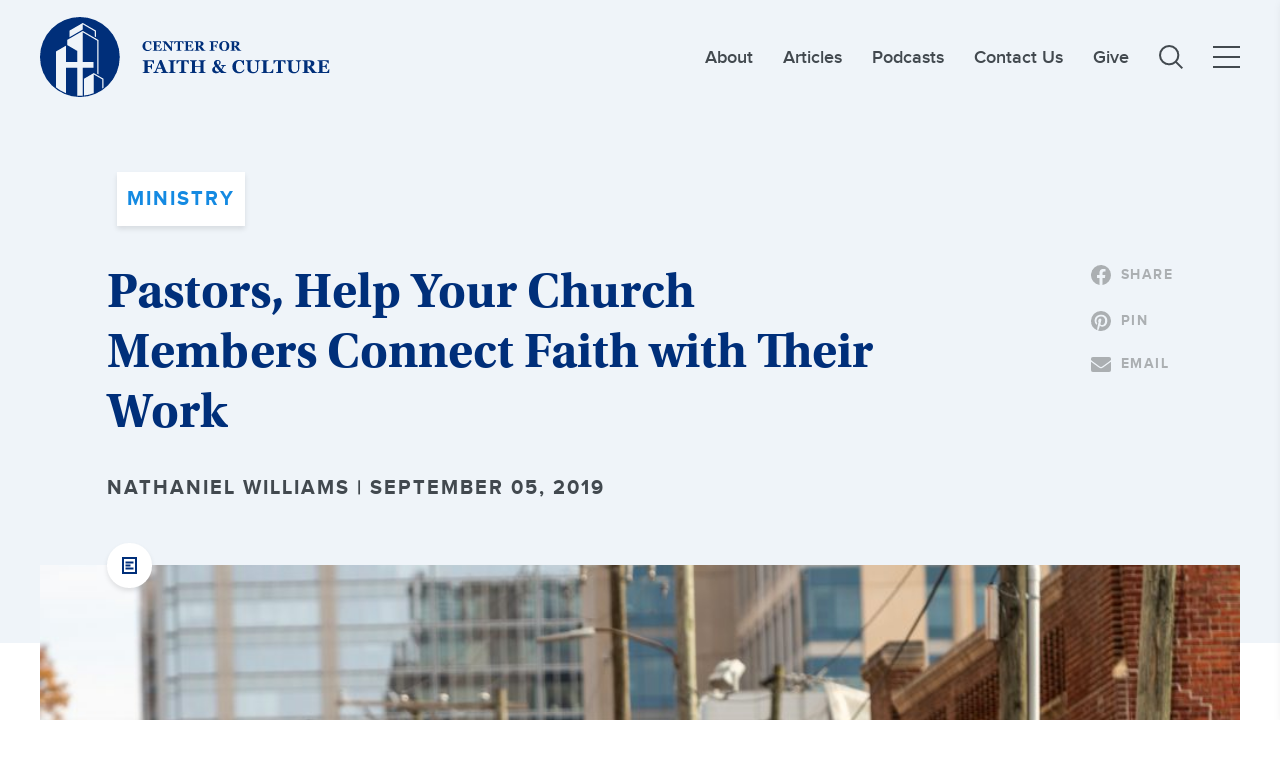

--- FILE ---
content_type: text/html; charset=UTF-8
request_url: https://cfc.sebts.edu/faith-and-work/pastors-help-your-church-members-connect-faith-with-their-work/
body_size: 37538
content:

<!DOCTYPE html>
<html lang="en">
<head>
	<meta charset="utf-8">
<script type="text/javascript">
/* <![CDATA[ */
 var gform;gform||(document.addEventListener("gform_main_scripts_loaded",function(){gform.scriptsLoaded=!0}),window.addEventListener("DOMContentLoaded",function(){gform.domLoaded=!0}),gform={domLoaded:!1,scriptsLoaded:!1,initializeOnLoaded:function(o){gform.domLoaded&&gform.scriptsLoaded?o():!gform.domLoaded&&gform.scriptsLoaded?window.addEventListener("DOMContentLoaded",o):document.addEventListener("gform_main_scripts_loaded",o)},hooks:{action:{},filter:{}},addAction:function(o,n,r,t){gform.addHook("action",o,n,r,t)},addFilter:function(o,n,r,t){gform.addHook("filter",o,n,r,t)},doAction:function(o){gform.doHook("action",o,arguments)},applyFilters:function(o){return gform.doHook("filter",o,arguments)},removeAction:function(o,n){gform.removeHook("action",o,n)},removeFilter:function(o,n,r){gform.removeHook("filter",o,n,r)},addHook:function(o,n,r,t,i){null==gform.hooks[o][n]&&(gform.hooks[o][n]=[]);var e=gform.hooks[o][n];null==i&&(i=n+"_"+e.length),gform.hooks[o][n].push({tag:i,callable:r,priority:t=null==t?10:t})},doHook:function(n,o,r){var t;if(r=Array.prototype.slice.call(r,1),null!=gform.hooks[n][o]&&((o=gform.hooks[n][o]).sort(function(o,n){return o.priority-n.priority}),o.forEach(function(o){"function"!=typeof(t=o.callable)&&(t=window[t]),"action"==n?t.apply(null,r):r[0]=t.apply(null,r)})),"filter"==n)return r[0]},removeHook:function(o,n,t,i){var r;null!=gform.hooks[o][n]&&(r=(r=gform.hooks[o][n]).filter(function(o,n,r){return!!(null!=i&&i!=o.tag||null!=t&&t!=o.priority)}),gform.hooks[o][n]=r)}}); 
/* ]]> */
</script>

	<meta name="viewport" content="width=device-width, initial-scale=1, maximum-scale=1">
    <!-- Google tag (gtag.js) -->
<script async src=https://www.googletagmanager.com/gtag/js?id=G-6MK52D2TRE></script>
<script>
  window.dataLayer = window.dataLayer || [];
  function gtag(){dataLayer.push(arguments);}
  gtag('js', new Date());
 
  gtag('config', 'G-6MK52D2TRE');
</script>

<!-- Facebook Pixel Code -->
<script>
  !function(f,b,e,v,n,t,s)
  {if(f.fbq)return;n=f.fbq=function(){n.callMethod?
  n.callMethod.apply(n,arguments):n.queue.push(arguments)};
  if(!f._fbq)f._fbq=n;n.push=n;n.loaded=!0;n.version='2.0';
  n.queue=[];t=b.createElement(e);t.async=!0;
  t.src=v;s=b.getElementsByTagName(e)[0];
  s.parentNode.insertBefore(t,s)}(window, document,'script',
  'https://connect.facebook.net/en_US/fbevents.js');
  fbq('init', '130896944239832');
  fbq('track', 'PageView');
</script>
<noscript>
  <img height="1" width="1" style="display:none" 
       src="https://www.facebook.com/tr?id=130896944239832&ev=PageView&noscript=1"/>
</noscript>
<!-- End Facebook Pixel Code -->

<!--Marker.io-->
<script>
  window.markerConfig = {
    destination: '62e800a6a3441a45590a66df', 
    source: 'snippet'
  };
</script>

<script>
!function(e,r,a){if(!e.__Marker){e.__Marker={};var t=[],n={__cs:t};["show","hide","isVisible","capture","cancelCapture","unload","reload","isExtensionInstalled","setReporter","setCustomData","on","off"].forEach(function(e){n[e]=function(){var r=Array.prototype.slice.call(arguments);r.unshift(e),t.push(r)}}),e.Marker=n;var s=r.createElement("script");s.async=1,s.src="https://edge.marker.io/latest/shim.js";var i=r.getElementsByTagName("script")[0];i.parentNode.insertBefore(s,i)}}(window,document);
</script>
<!--Marker.io-->	<meta name='robots' content='index, follow, max-image-preview:large, max-snippet:-1, max-video-preview:-1' />
	<style>img:is([sizes="auto" i], [sizes^="auto," i]) { contain-intrinsic-size: 3000px 1500px }</style>
	
	<!-- This site is optimized with the Yoast SEO plugin v23.5 - https://yoast.com/wordpress/plugins/seo/ -->
	<link rel="canonical" href="https://cfc.sebts.edu/faith-and-work/pastors-help-your-church-members-connect-faith-with-their-work/" />
	<meta property="og:locale" content="en_US" />
	<meta property="og:type" content="article" />
	<meta property="og:title" content="Pastors, Help Your Church Members Connect Faith with Their Work - Christ and Culture" />
	<meta property="og:description" content="By Nathaniel Williams More Christians are talking about the importance of connecting faith and work, and a growing [&hellip;]" />
	<meta property="og:url" content="https://cfc.sebts.edu/faith-and-work/pastors-help-your-church-members-connect-faith-with-their-work/" />
	<meta property="og:site_name" content="Christ and Culture" />
	<meta property="article:publisher" content="https://www.facebook.com/cfc.sebts/" />
	<meta property="article:published_time" content="2019-09-05T12:19:35+00:00" />
	<meta property="article:modified_time" content="2021-09-15T02:37:22+00:00" />
	<meta property="og:image" content="https://cfc.sebts.edu/wp-content/uploads/2019/03/christians-think-wealth-poverty-1024x682.jpg" />
	<meta property="og:image:width" content="1024" />
	<meta property="og:image:height" content="682" />
	<meta property="og:image:type" content="image/jpeg" />
	<meta name="author" content="Nathaniel Williams" />
	<meta name="twitter:card" content="summary_large_image" />
	<meta name="twitter:creator" content="@natdavewilliams" />
	<meta name="twitter:site" content="@SEBTSBushCenter" />
	<meta name="twitter:label1" content="Written by" />
	<meta name="twitter:data1" content="Nathaniel Williams" />
	<meta name="twitter:label2" content="Est. reading time" />
	<meta name="twitter:data2" content="5 minutes" />
	<script type="application/ld+json" class="yoast-schema-graph">{"@context":"https://schema.org","@graph":[{"@type":"WebPage","@id":"https://cfc.sebts.edu/faith-and-work/pastors-help-your-church-members-connect-faith-with-their-work/","url":"https://cfc.sebts.edu/faith-and-work/pastors-help-your-church-members-connect-faith-with-their-work/","name":"Pastors, Help Your Church Members Connect Faith with Their Work - Christ and Culture","isPartOf":{"@id":"https://cfcsebts.wpengine.com/#website"},"primaryImageOfPage":{"@id":"https://cfc.sebts.edu/faith-and-work/pastors-help-your-church-members-connect-faith-with-their-work/#primaryimage"},"image":{"@id":"https://cfc.sebts.edu/faith-and-work/pastors-help-your-church-members-connect-faith-with-their-work/#primaryimage"},"thumbnailUrl":"https://cfc.sebts.edu/wp-content/uploads/2019/03/christians-think-wealth-poverty.jpg","datePublished":"2019-09-05T12:19:35+00:00","dateModified":"2021-09-15T02:37:22+00:00","author":{"@id":"https://cfcsebts.wpengine.com/#/schema/person/856952206b8e4ea3747163becb3cda14"},"breadcrumb":{"@id":"https://cfc.sebts.edu/faith-and-work/pastors-help-your-church-members-connect-faith-with-their-work/#breadcrumb"},"inLanguage":"en-US","potentialAction":[{"@type":"ReadAction","target":["https://cfc.sebts.edu/faith-and-work/pastors-help-your-church-members-connect-faith-with-their-work/"]}]},{"@type":"ImageObject","inLanguage":"en-US","@id":"https://cfc.sebts.edu/faith-and-work/pastors-help-your-church-members-connect-faith-with-their-work/#primaryimage","url":"https://cfc.sebts.edu/wp-content/uploads/2019/03/christians-think-wealth-poverty.jpg","contentUrl":"https://cfc.sebts.edu/wp-content/uploads/2019/03/christians-think-wealth-poverty.jpg","width":2800,"height":1866,"caption":"How should Christians think about wealth and poverty?"},{"@type":"BreadcrumbList","@id":"https://cfc.sebts.edu/faith-and-work/pastors-help-your-church-members-connect-faith-with-their-work/#breadcrumb","itemListElement":[{"@type":"ListItem","position":1,"name":"Home","item":"https://cfc.sebts.edu/"},{"@type":"ListItem","position":2,"name":"All Posts","item":"https://cfc.sebts.edu/posts/"},{"@type":"ListItem","position":3,"name":"Pastors, Help Your Church Members Connect Faith with Their Work"}]},{"@type":"WebSite","@id":"https://cfcsebts.wpengine.com/#website","url":"https://cfcsebts.wpengine.com/","name":"Christ and Culture","description":"L. Russ Bush Center for Faith and Culture","potentialAction":[{"@type":"SearchAction","target":{"@type":"EntryPoint","urlTemplate":"https://cfcsebts.wpengine.com/?s={search_term_string}"},"query-input":{"@type":"PropertyValueSpecification","valueRequired":true,"valueName":"search_term_string"}}],"inLanguage":"en-US"},{"@type":"Person","@id":"https://cfcsebts.wpengine.com/#/schema/person/856952206b8e4ea3747163becb3cda14","name":"Nathaniel Williams","image":{"@type":"ImageObject","inLanguage":"en-US","@id":"https://cfcsebts.wpengine.com/#/schema/person/image/","url":"https://secure.gravatar.com/avatar/6bf55fb882df31e2c8b1231c4b4b116e429c2b8d29b518f91557faab72c1e378?s=96&d=mm&r=g","contentUrl":"https://secure.gravatar.com/avatar/6bf55fb882df31e2c8b1231c4b4b116e429c2b8d29b518f91557faab72c1e378?s=96&d=mm&r=g","caption":"Nathaniel Williams"},"description":"Nathaniel Williams (M.Div, Southeastern Seminary) oversees the website, podcast and social media for the L. Russ Bush Center for Faith and Culture, and he serves as the pastor of Cedar Rock First Baptist Church. His work has appeared at Christianity Today, The Gospel Coalition, Fathom Mag, the ERLC and BRNow.org. He and his family live in rural North Carolina.","sameAs":["http://nathanieldwilliams.wordpress.com","https://x.com/natdavewilliams"],"url":"https://cfc.sebts.edu/author/nwilliams/"}]}</script>
	<!-- / Yoast SEO plugin. -->


<link rel='dns-prefetch' href='//code.jquery.com' />
<link rel='dns-prefetch' href='//stats.wp.com' />
<link rel='dns-prefetch' href='//v0.wordpress.com' />
<link rel='dns-prefetch' href='//jetpack.wordpress.com' />
<link rel='dns-prefetch' href='//s0.wp.com' />
<link rel='dns-prefetch' href='//public-api.wordpress.com' />
<link rel='dns-prefetch' href='//0.gravatar.com' />
<link rel='dns-prefetch' href='//1.gravatar.com' />
<link rel='dns-prefetch' href='//2.gravatar.com' />
<link rel='dns-prefetch' href='//widgets.wp.com' />
<link rel='preconnect' href='//c0.wp.com' />
<link rel="stylesheet" href="https://c0.wp.com/c/6.8.3/wp-includes/css/dist/block-library/style.min.css">
<style id='classic-theme-styles-inline-css' type='text/css'>
/*! This file is auto-generated */
.wp-block-button__link{color:#fff;background-color:#32373c;border-radius:9999px;box-shadow:none;text-decoration:none;padding:calc(.667em + 2px) calc(1.333em + 2px);font-size:1.125em}.wp-block-file__button{background:#32373c;color:#fff;text-decoration:none}
</style>
<style id='safe-svg-svg-icon-style-inline-css' type='text/css'>
.safe-svg-cover{text-align:center}.safe-svg-cover .safe-svg-inside{display:inline-block;max-width:100%}.safe-svg-cover svg{height:100%;max-height:100%;max-width:100%;width:100%}

</style>
<link rel="stylesheet" href="https://c0.wp.com/c/6.8.3/wp-includes/js/mediaelement/mediaelementplayer-legacy.min.css">
<link rel="stylesheet" href="https://c0.wp.com/c/6.8.3/wp-includes/js/mediaelement/wp-mediaelement.min.css">
<style id='jetpack-sharing-buttons-style-inline-css' type='text/css'>
.jetpack-sharing-buttons__services-list{display:flex;flex-direction:row;flex-wrap:wrap;gap:0;list-style-type:none;margin:5px;padding:0}.jetpack-sharing-buttons__services-list.has-small-icon-size{font-size:12px}.jetpack-sharing-buttons__services-list.has-normal-icon-size{font-size:16px}.jetpack-sharing-buttons__services-list.has-large-icon-size{font-size:24px}.jetpack-sharing-buttons__services-list.has-huge-icon-size{font-size:36px}@media print{.jetpack-sharing-buttons__services-list{display:none!important}}.editor-styles-wrapper .wp-block-jetpack-sharing-buttons{gap:0;padding-inline-start:0}ul.jetpack-sharing-buttons__services-list.has-background{padding:1.25em 2.375em}
</style>
<style id='global-styles-inline-css' type='text/css'>
:root{--wp--preset--aspect-ratio--square: 1;--wp--preset--aspect-ratio--4-3: 4/3;--wp--preset--aspect-ratio--3-4: 3/4;--wp--preset--aspect-ratio--3-2: 3/2;--wp--preset--aspect-ratio--2-3: 2/3;--wp--preset--aspect-ratio--16-9: 16/9;--wp--preset--aspect-ratio--9-16: 9/16;--wp--preset--color--black: #000000;--wp--preset--color--cyan-bluish-gray: #abb8c3;--wp--preset--color--white: #ffffff;--wp--preset--color--pale-pink: #f78da7;--wp--preset--color--vivid-red: #cf2e2e;--wp--preset--color--luminous-vivid-orange: #ff6900;--wp--preset--color--luminous-vivid-amber: #fcb900;--wp--preset--color--light-green-cyan: #7bdcb5;--wp--preset--color--vivid-green-cyan: #00d084;--wp--preset--color--pale-cyan-blue: #8ed1fc;--wp--preset--color--vivid-cyan-blue: #0693e3;--wp--preset--color--vivid-purple: #9b51e0;--wp--preset--gradient--vivid-cyan-blue-to-vivid-purple: linear-gradient(135deg,rgba(6,147,227,1) 0%,rgb(155,81,224) 100%);--wp--preset--gradient--light-green-cyan-to-vivid-green-cyan: linear-gradient(135deg,rgb(122,220,180) 0%,rgb(0,208,130) 100%);--wp--preset--gradient--luminous-vivid-amber-to-luminous-vivid-orange: linear-gradient(135deg,rgba(252,185,0,1) 0%,rgba(255,105,0,1) 100%);--wp--preset--gradient--luminous-vivid-orange-to-vivid-red: linear-gradient(135deg,rgba(255,105,0,1) 0%,rgb(207,46,46) 100%);--wp--preset--gradient--very-light-gray-to-cyan-bluish-gray: linear-gradient(135deg,rgb(238,238,238) 0%,rgb(169,184,195) 100%);--wp--preset--gradient--cool-to-warm-spectrum: linear-gradient(135deg,rgb(74,234,220) 0%,rgb(151,120,209) 20%,rgb(207,42,186) 40%,rgb(238,44,130) 60%,rgb(251,105,98) 80%,rgb(254,248,76) 100%);--wp--preset--gradient--blush-light-purple: linear-gradient(135deg,rgb(255,206,236) 0%,rgb(152,150,240) 100%);--wp--preset--gradient--blush-bordeaux: linear-gradient(135deg,rgb(254,205,165) 0%,rgb(254,45,45) 50%,rgb(107,0,62) 100%);--wp--preset--gradient--luminous-dusk: linear-gradient(135deg,rgb(255,203,112) 0%,rgb(199,81,192) 50%,rgb(65,88,208) 100%);--wp--preset--gradient--pale-ocean: linear-gradient(135deg,rgb(255,245,203) 0%,rgb(182,227,212) 50%,rgb(51,167,181) 100%);--wp--preset--gradient--electric-grass: linear-gradient(135deg,rgb(202,248,128) 0%,rgb(113,206,126) 100%);--wp--preset--gradient--midnight: linear-gradient(135deg,rgb(2,3,129) 0%,rgb(40,116,252) 100%);--wp--preset--font-size--small: 13px;--wp--preset--font-size--medium: 20px;--wp--preset--font-size--large: 36px;--wp--preset--font-size--x-large: 42px;--wp--preset--spacing--20: 0.44rem;--wp--preset--spacing--30: 0.67rem;--wp--preset--spacing--40: 1rem;--wp--preset--spacing--50: 1.5rem;--wp--preset--spacing--60: 2.25rem;--wp--preset--spacing--70: 3.38rem;--wp--preset--spacing--80: 5.06rem;--wp--preset--shadow--natural: 6px 6px 9px rgba(0, 0, 0, 0.2);--wp--preset--shadow--deep: 12px 12px 50px rgba(0, 0, 0, 0.4);--wp--preset--shadow--sharp: 6px 6px 0px rgba(0, 0, 0, 0.2);--wp--preset--shadow--outlined: 6px 6px 0px -3px rgba(255, 255, 255, 1), 6px 6px rgba(0, 0, 0, 1);--wp--preset--shadow--crisp: 6px 6px 0px rgba(0, 0, 0, 1);}:where(.is-layout-flex){gap: 0.5em;}:where(.is-layout-grid){gap: 0.5em;}body .is-layout-flex{display: flex;}.is-layout-flex{flex-wrap: wrap;align-items: center;}.is-layout-flex > :is(*, div){margin: 0;}body .is-layout-grid{display: grid;}.is-layout-grid > :is(*, div){margin: 0;}:where(.wp-block-columns.is-layout-flex){gap: 2em;}:where(.wp-block-columns.is-layout-grid){gap: 2em;}:where(.wp-block-post-template.is-layout-flex){gap: 1.25em;}:where(.wp-block-post-template.is-layout-grid){gap: 1.25em;}.has-black-color{color: var(--wp--preset--color--black) !important;}.has-cyan-bluish-gray-color{color: var(--wp--preset--color--cyan-bluish-gray) !important;}.has-white-color{color: var(--wp--preset--color--white) !important;}.has-pale-pink-color{color: var(--wp--preset--color--pale-pink) !important;}.has-vivid-red-color{color: var(--wp--preset--color--vivid-red) !important;}.has-luminous-vivid-orange-color{color: var(--wp--preset--color--luminous-vivid-orange) !important;}.has-luminous-vivid-amber-color{color: var(--wp--preset--color--luminous-vivid-amber) !important;}.has-light-green-cyan-color{color: var(--wp--preset--color--light-green-cyan) !important;}.has-vivid-green-cyan-color{color: var(--wp--preset--color--vivid-green-cyan) !important;}.has-pale-cyan-blue-color{color: var(--wp--preset--color--pale-cyan-blue) !important;}.has-vivid-cyan-blue-color{color: var(--wp--preset--color--vivid-cyan-blue) !important;}.has-vivid-purple-color{color: var(--wp--preset--color--vivid-purple) !important;}.has-black-background-color{background-color: var(--wp--preset--color--black) !important;}.has-cyan-bluish-gray-background-color{background-color: var(--wp--preset--color--cyan-bluish-gray) !important;}.has-white-background-color{background-color: var(--wp--preset--color--white) !important;}.has-pale-pink-background-color{background-color: var(--wp--preset--color--pale-pink) !important;}.has-vivid-red-background-color{background-color: var(--wp--preset--color--vivid-red) !important;}.has-luminous-vivid-orange-background-color{background-color: var(--wp--preset--color--luminous-vivid-orange) !important;}.has-luminous-vivid-amber-background-color{background-color: var(--wp--preset--color--luminous-vivid-amber) !important;}.has-light-green-cyan-background-color{background-color: var(--wp--preset--color--light-green-cyan) !important;}.has-vivid-green-cyan-background-color{background-color: var(--wp--preset--color--vivid-green-cyan) !important;}.has-pale-cyan-blue-background-color{background-color: var(--wp--preset--color--pale-cyan-blue) !important;}.has-vivid-cyan-blue-background-color{background-color: var(--wp--preset--color--vivid-cyan-blue) !important;}.has-vivid-purple-background-color{background-color: var(--wp--preset--color--vivid-purple) !important;}.has-black-border-color{border-color: var(--wp--preset--color--black) !important;}.has-cyan-bluish-gray-border-color{border-color: var(--wp--preset--color--cyan-bluish-gray) !important;}.has-white-border-color{border-color: var(--wp--preset--color--white) !important;}.has-pale-pink-border-color{border-color: var(--wp--preset--color--pale-pink) !important;}.has-vivid-red-border-color{border-color: var(--wp--preset--color--vivid-red) !important;}.has-luminous-vivid-orange-border-color{border-color: var(--wp--preset--color--luminous-vivid-orange) !important;}.has-luminous-vivid-amber-border-color{border-color: var(--wp--preset--color--luminous-vivid-amber) !important;}.has-light-green-cyan-border-color{border-color: var(--wp--preset--color--light-green-cyan) !important;}.has-vivid-green-cyan-border-color{border-color: var(--wp--preset--color--vivid-green-cyan) !important;}.has-pale-cyan-blue-border-color{border-color: var(--wp--preset--color--pale-cyan-blue) !important;}.has-vivid-cyan-blue-border-color{border-color: var(--wp--preset--color--vivid-cyan-blue) !important;}.has-vivid-purple-border-color{border-color: var(--wp--preset--color--vivid-purple) !important;}.has-vivid-cyan-blue-to-vivid-purple-gradient-background{background: var(--wp--preset--gradient--vivid-cyan-blue-to-vivid-purple) !important;}.has-light-green-cyan-to-vivid-green-cyan-gradient-background{background: var(--wp--preset--gradient--light-green-cyan-to-vivid-green-cyan) !important;}.has-luminous-vivid-amber-to-luminous-vivid-orange-gradient-background{background: var(--wp--preset--gradient--luminous-vivid-amber-to-luminous-vivid-orange) !important;}.has-luminous-vivid-orange-to-vivid-red-gradient-background{background: var(--wp--preset--gradient--luminous-vivid-orange-to-vivid-red) !important;}.has-very-light-gray-to-cyan-bluish-gray-gradient-background{background: var(--wp--preset--gradient--very-light-gray-to-cyan-bluish-gray) !important;}.has-cool-to-warm-spectrum-gradient-background{background: var(--wp--preset--gradient--cool-to-warm-spectrum) !important;}.has-blush-light-purple-gradient-background{background: var(--wp--preset--gradient--blush-light-purple) !important;}.has-blush-bordeaux-gradient-background{background: var(--wp--preset--gradient--blush-bordeaux) !important;}.has-luminous-dusk-gradient-background{background: var(--wp--preset--gradient--luminous-dusk) !important;}.has-pale-ocean-gradient-background{background: var(--wp--preset--gradient--pale-ocean) !important;}.has-electric-grass-gradient-background{background: var(--wp--preset--gradient--electric-grass) !important;}.has-midnight-gradient-background{background: var(--wp--preset--gradient--midnight) !important;}.has-small-font-size{font-size: var(--wp--preset--font-size--small) !important;}.has-medium-font-size{font-size: var(--wp--preset--font-size--medium) !important;}.has-large-font-size{font-size: var(--wp--preset--font-size--large) !important;}.has-x-large-font-size{font-size: var(--wp--preset--font-size--x-large) !important;}
:where(.wp-block-post-template.is-layout-flex){gap: 1.25em;}:where(.wp-block-post-template.is-layout-grid){gap: 1.25em;}
:where(.wp-block-columns.is-layout-flex){gap: 2em;}:where(.wp-block-columns.is-layout-grid){gap: 2em;}
:root :where(.wp-block-pullquote){font-size: 1.5em;line-height: 1.6;}
</style>
<link rel="stylesheet" href="https://cfc.sebts.edu/wp-content/themes/useful-group/assets/vendors/slick/slick.css?ver=1.1.22">
<link rel="stylesheet" href="https://cfc.sebts.edu/wp-content/themes/useful-group/style.css?ver=1.1.22">
<link rel="stylesheet" href="https://cfc.sebts.edu/wp-content/themes/useful-group/assets/fonts/font-awesome/css/font-awesome.min.css?ver=6.8.3">
<link rel="stylesheet" href="https://cfc.sebts.edu/wp-content/themes/useful-group/assets/css/main.css?ver=1.1.22">
<link rel="stylesheet" href="https://cfc.sebts.edu/wp-content/themes/useful-group/assets/vendors/plyr/plyr.css?ver=1.1.22">
<link rel="stylesheet" href="https://fonts.googleapis.com/css?family=Open+Sans%3A300italic%2C400italic%2C600italic%2C300%2C400%2C600&#038;subset=latin%2Clatin-ext&#038;display=fallback&#038;ver=6.8.3">
<link rel="stylesheet" href="https://c0.wp.com/p/jetpack/15.3.1/modules/likes/style.css">
<script type="text/javascript" src="https://c0.wp.com/c/6.8.3/wp-includes/js/jquery/jquery.min.js" id="jquery-core-js"></script>
<script type="text/javascript" src="https://c0.wp.com/c/6.8.3/wp-includes/js/jquery/jquery-migrate.min.js" id="jquery-migrate-js"></script>
	<style>img#wpstats{display:none}</style>
		<link rel="icon" href="https://cfc.sebts.edu/wp-content/uploads/2021/10/cropped-SEBTS-CFC-Logo-SealSolid-Blue-RGB-32x32.png" sizes="32x32" />
<link rel="icon" href="https://cfc.sebts.edu/wp-content/uploads/2021/10/cropped-SEBTS-CFC-Logo-SealSolid-Blue-RGB-192x192.png" sizes="192x192" />
<link rel="apple-touch-icon" href="https://cfc.sebts.edu/wp-content/uploads/2021/10/cropped-SEBTS-CFC-Logo-SealSolid-Blue-RGB-180x180.png" />
<meta name="msapplication-TileImage" content="https://cfc.sebts.edu/wp-content/uploads/2021/10/cropped-SEBTS-CFC-Logo-SealSolid-Blue-RGB-270x270.png" />
    <title>Pastors, Help Your Church Members Connect Faith with Their Work - Christ and Culture</title>
</head>

    
<body class="wp-singular single t-post t-format-standard wp-theme-useful-group p-pastors-help-your-church-members-connect-faith-with-their-work">
    
    
    <header class="o-header o-header--inverted">
        
        <div class="o-header__container u-container">
            
<a 
    href="https://cfc.sebts.edu" 
    class="o-header__logo"
    title="Return to Homepage">
    <img 
        src="https://cfc.sebts.edu/wp-content/themes/useful-group/assets/images/brand/cfc-logo-blue.svg" 
        alt="Church For Faith and Culture Logo" 
        class="o-header__brand"
    >

    <img 
        src="https://cfc.sebts.edu/wp-content/themes/useful-group/assets/images/brand/cfc-logo-blue.svg" 
        alt="Church For Faith and Culture Logo"
        class="o-header__brand o-header__brand--inverted"
    >

    <span class="u-sr-only">Christ and Culture: </span>
</a><div
    id="main-menu"
    class="o-header__items"
>
    <nav class="o-header__nav m-page-nav"><ul class="m-page-nav__list"><li class="m-page-nav__item     menu-item-type-post_type menu-item-object-page"><a href="https://cfc.sebts.edu/about/" class="m-page-nav__link a-nav-link">About</a></li>
<li class="m-page-nav__item    "><a href="https://cfc.sebts.edu/?type=post" class="m-page-nav__link a-nav-link">Articles</a></li>
<li class="m-page-nav__item     menu-item-type-post_type menu-item-object-page"><a href="https://cfc.sebts.edu/podcast/" class="m-page-nav__link a-nav-link">Podcasts</a></li>
<li class="m-page-nav__item     menu-item-type-post_type menu-item-object-page"><a href="https://cfc.sebts.edu/about/contact-us/" class="m-page-nav__link a-nav-link">Contact Us</a></li>
<li class="m-page-nav__item     menu-item-type-post_type menu-item-object-page"><a href="https://cfc.sebts.edu/about/give/" class="m-page-nav__link a-nav-link">Give</a></li>
</ul></nav>
    <div 
        id="side-menu"
        class="o-header__sidenav"
        data-controlledby="main-menu-toggle"
    >
        <div class="o-header__sidenav-header">
            <h6 class="o-header__sidenav-heading u-h6">
                MENU
            </h6>

            
    
    
        <button
                        class="o-header__sidenav-button a-button"
            type="button"
            aria-label="Click to close side menu"            aria-controls="main-menu-toggle"                                >                                        
                 
                        </button>
        
    

        </div>
        <nav class="o-header__sidemenu m-page-nav"><ul class="m-page-nav__list"><li class="m-page-nav__item   m-page-nav__item--parent  menu-item-has-children"><a href="#" class="m-page-nav__link a-nav-link">MAIN MENU</a>
<ul class="m-page-nav__sub-list">
	<li class="m-page-nav__sub-item     menu-item-type-taxonomy menu-item-object-category"><a href="https://cfc.sebts.edu/category/faith-and-culture/" class="m-page-nav__link a-nav-link">Culture</a></li>
	<li class="m-page-nav__sub-item  m-page-nav__sub-item--active   menu-item-type-taxonomy menu-item-object-category current-post-ancestor current-menu-parent current-post-parent"><a href="https://cfc.sebts.edu/category/faith-and-work/" class="m-page-nav__link a-nav-link">Work</a></li>
	<li class="m-page-nav__sub-item     menu-item-type-taxonomy menu-item-object-category"><a href="https://cfc.sebts.edu/category/faith-and-economics/" class="m-page-nav__link a-nav-link">Economics</a></li>
	<li class="m-page-nav__sub-item     menu-item-type-taxonomy menu-item-object-category"><a href="https://cfc.sebts.edu/category/faith-and-politics/" class="m-page-nav__link a-nav-link">Politics</a></li>
</ul>
</li>
<li class="m-page-nav__item   m-page-nav__item--parent  menu-item-has-children"><a href="#" class="m-page-nav__link a-nav-link">THE CFC</a>
<ul class="m-page-nav__sub-list">
	<li class="m-page-nav__sub-item     menu-item-type-post_type menu-item-object-page"><a href="https://cfc.sebts.edu/about/" class="m-page-nav__link a-nav-link">About</a></li>
	<li class="m-page-nav__sub-item     menu-item-type-post_type menu-item-object-page"><a href="https://cfc.sebts.edu/about/contact-us/" class="m-page-nav__link a-nav-link">Contact Us</a></li>
	<li class="m-page-nav__sub-item     menu-item-type-post_type menu-item-object-page"><a href="https://cfc.sebts.edu/about/give/" class="m-page-nav__link a-nav-link">Give</a></li>
</ul>
</li>
<li class="m-page-nav__item   m-page-nav__item--parent  menu-item-has-children"><a href="#" class="m-page-nav__link a-nav-link">CONTENT</a>
<ul class="m-page-nav__sub-list">
	<li class="m-page-nav__sub-item    "><a href="https://cfc.sebts.edu/?s=" class="m-page-nav__link a-nav-link">All Content</a></li>
	<li class="m-page-nav__sub-item    "><a href="https://cfc.sebts.edu/types/video/" class="m-page-nav__link a-nav-link">Videos</a></li>
	<li class="m-page-nav__sub-item     menu-item-type-post_type menu-item-object-page"><a href="https://cfc.sebts.edu/monthly-themes/" class="m-page-nav__link a-nav-link">Monthly Themes</a></li>
	<li class="m-page-nav__sub-item     menu-item-type-post_type menu-item-object-page"><a href="https://cfc.sebts.edu/upcoming-events/" class="m-page-nav__link a-nav-link">Upcoming Events</a></li>
	<li class="m-page-nav__sub-item     menu-item-type-post_type menu-item-object-page"><a href="https://cfc.sebts.edu/previous-events/" class="m-page-nav__link a-nav-link">Previous Events</a></li>
</ul>
</li>
<li class="m-page-nav__item   m-page-nav__item--parent  menu-item-has-children"><a href="#" class="m-page-nav__link a-nav-link">OPPORTUNITIES</a>
<ul class="m-page-nav__sub-list">
	<li class="m-page-nav__sub-item     menu-item-type-post_type menu-item-object-page"><a href="https://cfc.sebts.edu/cfc-mentorship-program/" class="m-page-nav__link a-nav-link">Mentorship Program</a></li>
	<li class="m-page-nav__sub-item     menu-item-type-post_type menu-item-object-page"><a href="https://cfc.sebts.edu/pitch-submissions/" class="m-page-nav__link a-nav-link">Write for Us</a></li>
	<li class="m-page-nav__sub-item     menu-item-type-post_type menu-item-object-post"><a href="https://cfc.sebts.edu/uncategorized/new-letter-to-the-editor-submissions/" class="m-page-nav__link a-nav-link">Letter to the Editor Submissions</a></li>
	<li class="m-page-nav__sub-item     menu-item-type-post_type menu-item-object-page"><a href="https://cfc.sebts.edu/dancer-research-fellow/" class="m-page-nav__link a-nav-link">Dancer Research Fellow</a></li>
</ul>
</li>
</ul></nav>    </div>
    
    
    
    
        <a
                        class="o-header__search a-button"
            href="https://cfc.sebts.edu?s="
                        aria-label="Link to search page"        >                                        
                <svg xmlns="http://www.w3.org/2000/svg" width="23.707" height="23.707" viewBox="0 0 23.707 23.707">
  <g id="Nav.Search" transform="translate(1 1)">
    <g id="Icon.Search.Small">
      <ellipse id="Ellipse_9" data-name="Ellipse 9" cx="9.056" cy="9.056" rx="9.056" ry="9.056" fill="none" stroke="#abafb2" stroke-width="2"/>
      <line id="Line_6" data-name="Line 6" x2="6.5" y2="6.5" transform="translate(15.5 15.5)" fill="none" stroke="#abafb2" stroke-width="2"/>
    </g>
  </g>
</svg>

                        </a>

    

    
<button
    class="o-header__hamburger a-hamburger js-toggle-hamburger"
    type="button"
    id="main-menu-toggle"    aria-label="Toggle Main Menu"    aria-controls="main-menu">
    <div class="a-hamburger__line"></div>
    <div class="a-hamburger__line"></div>
    <div class="a-hamburger__line"></div>
</button></div>



        </div>

            </header>

    
    <main id="content" class="o-main" role="main">
    



<section
        class="o-post-hero"
>

    <div class="o-post-hero__container u-container">

        <div class="o-post-hero__wrapper">
            <div class="o-post-hero__info">

                                    
    <span class="o-post-hero__tag a-tag a-tag--secondary">
            ministry        </span>
                
                                    <h1 class="o-post-hero__heading u-h1">
                        Pastors, Help Your Church Members Connect Faith with Their Work                    </h1>
                                
                                    <h6 class="o-post-hero__metadata u-h6">
                                                    Nathaniel Williams | September 05, 2019                                            </h6>
                            </div>

            <div class="o-post-hero__sharing">
                                    
    
    <a 
        href="https://www.facebook.com/sharer.php?u=https://cfc.sebts.edu/faith-and-work/pastors-help-your-church-members-connect-faith-with-their-work/"
        target="_blank"
        class="o-post-hero__button a-social-media-button"
            >
                                                        <span class="a-social-media-button__icon">
                        <svg xmlns="http://www.w3.org/2000/svg" width="30" height="29.818" viewBox="0 0 30 29.818">
  <path id="Path_92" data-name="Path 92" d="M30.25,1.25A15,15,0,1,0,12.906,16.069V5.586H9.1V1.25h3.81v-3.3c0-3.759,2.238-5.836,5.666-5.836A23.086,23.086,0,0,1,21.93-7.6v3.69H20.038a2.168,2.168,0,0,0-2.444,2.343V1.25h4.16l-.665,4.336H17.594V16.069A15.005,15.005,0,0,0,30.25,1.25Z" transform="translate(-0.25 13.75)" fill="#abafb2"/>
</svg>
                    </span>
                                                                <span class="a-social-media-button__label">
                        Share                    </span>

                            
    
    </a>

                                    
    
    <a 
        href="https://pinterest.com/pin/create/button/?url=https://cfc.sebts.edu/faith-and-work/pastors-help-your-church-members-connect-faith-with-their-work/&media=https://cfc.sebts.edu/wp-content/uploads/2019/03/christians-think-wealth-poverty-1024x682.jpg&description=By+Nathaniel+Williams+More+Christians+are+talking+about+the+importance+of+connecting+faith+and+work%2C+and+a+growing+%5B%26hellip%3B%5D"
        target="_blank"
        class="o-post-hero__button a-social-media-button"
            >
                                                        <span class="a-social-media-button__icon">
                        <svg xmlns="http://www.w3.org/2000/svg" width="20" height="20" viewBox="0 0 20 20">
  <path id="Path_111" data-name="Path 111" d="M20-7.187a10,10,0,0,0-10-10,10,10,0,0,0-10,10A10,10,0,0,0,6.355,2.127,9.68,9.68,0,0,1,6.391-.744C6.573-1.526,7.56-5.712,7.56-5.712a3.6,3.6,0,0,1-.3-1.484c0-1.391.806-2.427,1.81-2.427a1.256,1.256,0,0,1,1.266,1.407,20.094,20.094,0,0,1-.827,3.331,1.45,1.45,0,0,0,1.48,1.806c1.778,0,3.145-1.875,3.145-4.581A3.948,3.948,0,0,0,9.96-11.728,4.327,4.327,0,0,0,5.444-7.389a3.938,3.938,0,0,0,.738,2.282.3.3,0,0,1,.069.286c-.077.315-.246,1-.278,1.133-.044.181-.145.222-.335.133C4.391-4.135,3.609-5.962,3.609-7.429c0-3.157,2.294-6.052,6.609-6.052a5.869,5.869,0,0,1,6.165,5.774c0,3.448-2.173,6.222-5.19,6.222A2.678,2.678,0,0,1,8.9-2.635S8.4-.724,8.282-.256A11.241,11.241,0,0,1,7.04,2.365,9.961,9.961,0,0,0,10,2.813,10,10,0,0,0,20-7.187Z" transform="translate(0 17.188)" fill="#abafb2"/>
</svg>
                    </span>
                                                                <span class="a-social-media-button__label">
                        Pin                    </span>

                            
    
    </a>

                                    
    
    <a href="/cdn-cgi/l/email-protection#[base64]" target="_blank" class="o-post-hero__button a-social-media-button">
                                                        <span class="a-social-media-button__icon">
                        <svg xmlns="http://www.w3.org/2000/svg" width="20" height="15" viewBox="0 0 20 15">
  <path id="Path_112" data-name="Path 112" d="M19.621-10.047c-.875.68-2.031,1.547-6.016,4.441-.793.578-2.211,1.871-3.605,1.859C8.613-3.738,7.223-5,6.4-5.605,2.414-8.5,1.254-9.363.379-10.043A.234.234,0,0,0,0-9.859v7.984A1.875,1.875,0,0,0,1.875,0h16.25A1.875,1.875,0,0,0,20-1.875V-9.863A.235.235,0,0,0,19.621-10.047ZM10-5c.906.016,2.211-1.141,2.867-1.617,5.184-3.762,5.578-4.09,6.773-5.027A.935.935,0,0,0,20-12.383v-.742A1.875,1.875,0,0,0,18.125-15H1.875A1.875,1.875,0,0,0,0-13.125v.742a.941.941,0,0,0,.359.738c1.2.934,1.59,1.266,6.773,5.027C7.789-6.141,9.094-4.984,10-5Z" transform="translate(0 15)" fill="#abafb2"/>
</svg>
                    </span>
                                                                <span class="a-social-media-button__label">
                        Email                    </span>

                            
    
    </a>

                            </div>
        </div>
    </div>

            <div class="o-post-hero__background">
            <div class="o-post-hero__container u-container">
                <div class="o-post-hero__image" style="background-image: url('https://cfc.sebts.edu/wp-content/uploads/2019/03/christians-think-wealth-poverty-1024x682.jpg')">
                                            
    <i class="o-post-hero__icon a-post-type-icon">
    <img 
        class="a-post-type-icon__icon"
        src="https://cfc.sebts.edu/wp-content/themes/useful-group/assets/images/icons/post-icon.svg" 
        alt="Post Icon"
    >
    </i>
                    
                </div>
            </div>
        </div>
    


</section>


<section
        class="o-page-content"
>
    <div class="o-page-content__container u-container">
        
<div class="o-page-content__wysiwyg m-wysiwyg">
            
<p><em>By <a href="https://cfc.sebts.edu/author/nwilliams" target="_blank" rel="noreferrer noopener" aria-label="Nathaniel Williams (opens in a new tab)">Nathaniel Williams</a></em></p>



<p>More Christians are talking about the importance of connecting faith and work, and a growing body of <a href="https://cfc.sebts.edu/articles/?fwp_categories=faith-and-work"><strong>resources</strong></a> helps you think through these topics. </p>



<p>Even with all of these resources, I still wrestle with the question of <em>how</em>. As a pastor, I know I must help the people under my care integrate faith with all of their lives. But what does that look like, practically? How can I encourage the business owner, store manager, educator, retiree or stay-at-home parent to integrate faith with their vocations? If you&#8217;re a pastor, teacher or small group leader, perhaps you&#8217;ve asked such questions, too.</p>



<p>As I&#8217;ve reflected on this question, four principles have emerged:</p>



<h2 class="wp-block-heading">1. Apply the Bible to people&#8217;s workplaces.</h2>



<p>As I prepare my sermons each week, I spend extensive time meditating and praying through how the passage applies to people&#8217;s lives. My first instinct is to connect the truths to people&#8217;s inner lives or their life within the church. For example, if I&#8217;m preaching the Beatitudes, I may first consider how Jesus&#8217; teaching shapes a person&#8217;s relationship with God or the church.</p>



<p>Clearly, we must apply Scripture to these parts of our lives. Yet the men and women in my church spend the majority of their time <em>outside</em> the four walls of the church building. How does the Bible influence that part of their life, too? I must intentionally push myself to reflect on how the passage addresses people&#8217;s work life.&nbsp;For example, I could explain how those same Beatitudes can transform someone&#8217;s work ethic, workplace attidue and relationships with co-workers.</p>



<p>Fellow teachers, we must force ourselves to consider how a biblical passage applies to the all of believers&#8217; lives &#8212; in the workplace, at home and in the community. Thinking through these applications may take extra time, but it will be time well spent.</p>



    <blockquote class="m-pull-quote">
        Instead of encouraging workers, cluttered church schedules further exasperate them.    </blockquote>




<h2 class="wp-block-heading">2. Give occasional talks about faith and work.</h2>



<p>You may want to take the conversation about faith and work deeper than a few points of application in a sermon or Bible study. Personally, I benefited from discovering&nbsp;a <a rel="noreferrer noopener" href="https://cfc.sebts.edu/faith-and-work/biblical-narrative-teaches-us-about-work/" target="_blank"><strong>biblical framework for vocation</strong></a>. I learned that work was <em>good</em> at creation, that it was <em>distorted</em> by the fall and that Jesus will eventually <em>redeem</em> it. Most believers would benefit from this perspective as well.</p>



<p>If you, like me, don&#8217;t have time to address this topic fully in a Sunday morning sermon or Sunday School lesson, consider scheduling targeted talks on faith and work. Men&#8217;s and women&#8217;s meetings, Wednesday night Bible studies or other teaching times may give you more flexibility in the topic and format.</p>



<p>You could even consider a special one-night event to give this subject the attention it deserves. We scheduled <a rel="noreferrer noopener" href="https://cfc.sebts.edu/faith-and-work/small-rural-church-hosted-faith-work-event/" target="_blank"><strong>such an event</strong></a> at my church, and the response was overwhelmingly positive. Workers came away encouraged to discover they they could honor God with their work.</p>



<h2 class="wp-block-heading">3. Be wary of cluttering the church schedule.</h2>



<p><em>Every</em> Christian should commit to his or her local church. <em>Every</em> Christian should join in corporate worship, serve the church and reach out to the community. The New Testament demands nothing less of the redeemed people of God.</p>



<p>But, to be blunt, some churches try to do<em> way too many things</em>. They have multiple services, weeknight Bible studies, early morning fellowship, service projects, kids&#8217; events, youth trips and more special trainings. Such churches seem to believe that the busyness of their calendar is directly proportional to their faithfulness to God. The more stuffed the church calendar, the better. As a pastor, I know how tempting it can be to judge our church&#8217;s faithfulness by the fullness of the calendar.</p>



<p>But most church members work 40 hours per week. They have families to take care of, lawns to cut, meals to cook, homework to assist with, soccer practices to attend. And no matter how much they try, they simply don&#8217;t have <em>time</em> to do everything in their lives &#8212; much less everything the church puts on a calendar. To make matters worse, we church leaders often make them feel guilty about it (whether we intend to or not).</p>



<p>A cluttered church schedule ends up stressing out workers the most. Instead of encouraging workers, cluttered church schedules further exasperate them. Instead of breathing life into workers, cluttered calendars burn them out.</p>



<p>Simplifying a church calendar is immensely difficult. I too feel the pull and attractiveness of busyness. But we as church leaders can seek to empower church members to minister&nbsp;in their workplaces, not just in the four walls of the church building.</p>



<h2 class="wp-block-heading">4. Talk to your church members about their workplaces.</h2>



<p>I know of a pastor who visited his church members&#8217; workplaces. He spent the entire day with them. He watched them do their jobs. And he did this for <em>every</em> worker in the church. This pastor&#8217;s decision required an immense time sacrifice. But he knew <strong>exactly</strong> what his church members did in the workplace, the unique challenges they faced and how God&#8217;s word applies to them.</p>



<p>Perhaps you don&#8217;t have the bandwidth to make such a commitment, but you can still ask your church members questions:</p>



<ul class="wp-block-list"><li>What do you do in the workplace?</li><li>How does your job challenge you?</li><li>What do you most enjoy? What&#8217;s most frustrating?</li><li>How can I pray for you?</li></ul>



<p>Once you know about their jobs, you can then encourage them in specific ways:</p>



<ul class="wp-block-list"><li>Truck driver, you have an incredible opportunity to love people the church often neglects.</li><li><a rel="noreferrer noopener" href="https://cfc.sebts.edu/faith-and-work/four-ways-pray-christian-teachers/" target="_blank"><strong>Teacher</strong></a>, you can uniquely model Jesus&#8217; love to children who arrive at school from broken homes.</li><li>Construction worker, you are manipulating God&#8217;s creation to make something new and wonderful.</li><li>Waitress, you can glorify God by modeling a servant&#8217;s heart to your customers.</li><li><a rel="noreferrer noopener" href="https://cfc.sebts.edu/faith-and-work/five-survival-tips-stay-at-home-parent/" target="_blank"><strong>Stay-at-home parent</strong></a>, every <a rel="noreferrer noopener" href="https://cfc.sebts.edu/faith-and-work/washing-diapers-gods-glory-martin-luther-transformed-work/" target="_blank"><strong>dirty diaper</strong></a> you change is an investment your children&#8217;s lives.</li></ul>



<p>Your concern for your church members&#8217; work will be deeply meaningful, whether they work as business owners, <strong><a rel="noreferrer noopener" aria-label="care givers (opens in a new tab)" href="https://cfc.sebts.edu/faith-and-work/3-reasons-to-consider-caring-for-your-aging-parents/" target="_blank">care givers</a></strong>, teachers, <a rel="noreferrer noopener" href="https://cfc.sebts.edu/faith-and-work/capturing-beauty-unexpected-places-photography-glory-god/" target="_blank"><strong>photographers</strong></a>, accountants, <a rel="noreferrer noopener" href="https://cfc.sebts.edu/faith-and-work/administrative-assistant-gods-glory/" target="_blank"><strong>administrative assistants</strong></a><strong> </strong>or <strong><a href="https://cfc.sebts.edu/faith-and-work/when-life-goes-viral/" target="_blank" rel="noreferrer noopener" aria-label=" (opens in a new tab)">podcasters</a></strong>. Plus, your concern will make you a better shepherd.</p>



<p>What other steps would you suggest?</p>


    </div>
    </div>

</section>
            

<section
        class="o-gravity-form-block"
>

    <div class="o-gravity-form-block__container u-container">
        <div class="o-gravity-form-block__wrapper">
                
                <h2 class="o-gravity-form-block__heading u-h1">
                    Email Signup                </h2>
            
            
                            <script data-cfasync="false" src="/cdn-cgi/scripts/5c5dd728/cloudflare-static/email-decode.min.js"></script><script type="text/javascript"></script>
                <div class='gf_browser_chrome gform_wrapper gform_legacy_markup_wrapper gform-theme--no-framework aligncenter_wrapper' data-form-theme='legacy' data-form-index='0' id='gform_wrapper_1' ><style>#gform_wrapper_1[data-form-index="0"].gform-theme,[data-parent-form="1_0"]{--gf-color-primary: #204ce5;--gf-color-primary-rgb: 32, 76, 229;--gf-color-primary-contrast: #fff;--gf-color-primary-contrast-rgb: 255, 255, 255;--gf-color-primary-darker: #001AB3;--gf-color-primary-lighter: #527EFF;--gf-color-secondary: #fff;--gf-color-secondary-rgb: 255, 255, 255;--gf-color-secondary-contrast: #112337;--gf-color-secondary-contrast-rgb: 17, 35, 55;--gf-color-secondary-darker: #F5F5F5;--gf-color-secondary-lighter: #FFFFFF;--gf-color-out-ctrl-light: rgba(17, 35, 55, 0.1);--gf-color-out-ctrl-light-rgb: 17, 35, 55;--gf-color-out-ctrl-light-darker: rgba(104, 110, 119, 0.35);--gf-color-out-ctrl-light-lighter: #F5F5F5;--gf-color-out-ctrl-dark: #585e6a;--gf-color-out-ctrl-dark-rgb: 88, 94, 106;--gf-color-out-ctrl-dark-darker: #112337;--gf-color-out-ctrl-dark-lighter: rgba(17, 35, 55, 0.65);--gf-color-in-ctrl: #fff;--gf-color-in-ctrl-rgb: 255, 255, 255;--gf-color-in-ctrl-contrast: #112337;--gf-color-in-ctrl-contrast-rgb: 17, 35, 55;--gf-color-in-ctrl-darker: #F5F5F5;--gf-color-in-ctrl-lighter: #FFFFFF;--gf-color-in-ctrl-primary: #204ce5;--gf-color-in-ctrl-primary-rgb: 32, 76, 229;--gf-color-in-ctrl-primary-contrast: #fff;--gf-color-in-ctrl-primary-contrast-rgb: 255, 255, 255;--gf-color-in-ctrl-primary-darker: #001AB3;--gf-color-in-ctrl-primary-lighter: #527EFF;--gf-color-in-ctrl-light: rgba(17, 35, 55, 0.1);--gf-color-in-ctrl-light-rgb: 17, 35, 55;--gf-color-in-ctrl-light-darker: rgba(104, 110, 119, 0.35);--gf-color-in-ctrl-light-lighter: #F5F5F5;--gf-color-in-ctrl-dark: #585e6a;--gf-color-in-ctrl-dark-rgb: 88, 94, 106;--gf-color-in-ctrl-dark-darker: #112337;--gf-color-in-ctrl-dark-lighter: rgba(17, 35, 55, 0.65);--gf-radius: 3px;--gf-font-size-secondary: 14px;--gf-font-size-tertiary: 13px;--gf-icon-ctrl-number: url("data:image/svg+xml,%3Csvg width='8' height='14' viewBox='0 0 8 14' fill='none' xmlns='http://www.w3.org/2000/svg'%3E%3Cpath fill-rule='evenodd' clip-rule='evenodd' d='M4 0C4.26522 5.96046e-08 4.51957 0.105357 4.70711 0.292893L7.70711 3.29289C8.09763 3.68342 8.09763 4.31658 7.70711 4.70711C7.31658 5.09763 6.68342 5.09763 6.29289 4.70711L4 2.41421L1.70711 4.70711C1.31658 5.09763 0.683417 5.09763 0.292893 4.70711C-0.0976311 4.31658 -0.097631 3.68342 0.292893 3.29289L3.29289 0.292893C3.48043 0.105357 3.73478 0 4 0ZM0.292893 9.29289C0.683417 8.90237 1.31658 8.90237 1.70711 9.29289L4 11.5858L6.29289 9.29289C6.68342 8.90237 7.31658 8.90237 7.70711 9.29289C8.09763 9.68342 8.09763 10.3166 7.70711 10.7071L4.70711 13.7071C4.31658 14.0976 3.68342 14.0976 3.29289 13.7071L0.292893 10.7071C-0.0976311 10.3166 -0.0976311 9.68342 0.292893 9.29289Z' fill='rgba(17, 35, 55, 0.65)'/%3E%3C/svg%3E");--gf-icon-ctrl-select: url("data:image/svg+xml,%3Csvg width='10' height='6' viewBox='0 0 10 6' fill='none' xmlns='http://www.w3.org/2000/svg'%3E%3Cpath fill-rule='evenodd' clip-rule='evenodd' d='M0.292893 0.292893C0.683417 -0.097631 1.31658 -0.097631 1.70711 0.292893L5 3.58579L8.29289 0.292893C8.68342 -0.0976311 9.31658 -0.0976311 9.70711 0.292893C10.0976 0.683417 10.0976 1.31658 9.70711 1.70711L5.70711 5.70711C5.31658 6.09763 4.68342 6.09763 4.29289 5.70711L0.292893 1.70711C-0.0976311 1.31658 -0.0976311 0.683418 0.292893 0.292893Z' fill='rgba(17, 35, 55, 0.65)'/%3E%3C/svg%3E");--gf-icon-ctrl-search: url("data:image/svg+xml,%3Csvg version='1.1' xmlns='http://www.w3.org/2000/svg' width='640' height='640'%3E%3Cpath d='M256 128c-70.692 0-128 57.308-128 128 0 70.691 57.308 128 128 128 70.691 0 128-57.309 128-128 0-70.692-57.309-128-128-128zM64 256c0-106.039 85.961-192 192-192s192 85.961 192 192c0 41.466-13.146 79.863-35.498 111.248l154.125 154.125c12.496 12.496 12.496 32.758 0 45.254s-32.758 12.496-45.254 0L367.248 412.502C335.862 434.854 297.467 448 256 448c-106.039 0-192-85.962-192-192z' fill='rgba(17, 35, 55, 0.65)'/%3E%3C/svg%3E");--gf-label-space-y-secondary: var(--gf-label-space-y-md-secondary);--gf-ctrl-border-color: #686e77;--gf-ctrl-size: var(--gf-ctrl-size-md);--gf-ctrl-label-color-primary: #112337;--gf-ctrl-label-color-secondary: #112337;--gf-ctrl-choice-size: var(--gf-ctrl-choice-size-md);--gf-ctrl-checkbox-check-size: var(--gf-ctrl-checkbox-check-size-md);--gf-ctrl-radio-check-size: var(--gf-ctrl-radio-check-size-md);--gf-ctrl-btn-font-size: var(--gf-ctrl-btn-font-size-md);--gf-ctrl-btn-padding-x: var(--gf-ctrl-btn-padding-x-md);--gf-ctrl-btn-size: var(--gf-ctrl-btn-size-md);--gf-ctrl-btn-border-color-secondary: #686e77;--gf-ctrl-file-btn-bg-color-hover: #EBEBEB;--gf-field-pg-steps-number-color: rgba(17, 35, 55, 0.8);}</style><div id='gf_1' class='gform_anchor' tabindex='-1'></div><form method='post' enctype='multipart/form-data' target='gform_ajax_frame_1' id='gform_1' class='aligncenter' action='/faith-and-work/pastors-help-your-church-members-connect-faith-with-their-work/#gf_1' data-formid='1' novalidate>
                        <div class='gform-body gform_body'><ul id='gform_fields_1' class='gform_fields top_label form_sublabel_below description_below validation_below'><li id="field_1_3" class="gfield gfield--type-email gfield--input-type-email gfield--width-full field_sublabel_below gfield--no-description field_description_below field_validation_below gfield_visibility_visible"  data-js-reload="field_1_3" ><label class='gfield_label gform-field-label screen-reader-text' for='input_1_3'>Email address</label><div class='ginput_container ginput_container_email'>
                            <input name='input_3' id='input_1_3' type='email' value='' class='large'   placeholder='Email address'  aria-invalid="false"  />
                        </div></li><li id="field_1_4" class="gfield gfield--type-honeypot gform_validation_container field_sublabel_below gfield--has-description field_description_below field_validation_below gfield_visibility_visible"  data-js-reload="field_1_4" ><label class='gfield_label gform-field-label' for='input_1_4'>Email</label><div class='ginput_container'><input name='input_4' id='input_1_4' type='text' value='' autocomplete='new-password'/></div><div class='gfield_description' id='gfield_description_1_4'>This field is for validation purposes and should be left unchanged.</div></li></ul></div>
        <div class='gform_footer top_label'> <button id='gform_submit_button_1' class='a-button' value='Stay Updated'  onclick='if(window["gf_submitting_1"]){return false;}  if( !jQuery("#gform_1")[0].checkValidity || jQuery("#gform_1")[0].checkValidity()){window["gf_submitting_1"]=true;}  ' onkeypress='if( event.keyCode == 13 ){ if(window["gf_submitting_1"]){return false;} if( !jQuery("#gform_1")[0].checkValidity || jQuery("#gform_1")[0].checkValidity()){window["gf_submitting_1"]=true;}  jQuery("#gform_1").trigger("submit",[true]); }'>Stay Updated</button> <input type='hidden' name='gform_ajax' value='form_id=1&amp;title=&amp;description=&amp;tabindex=0&amp;theme=legacy' />
            <input type='hidden' class='gform_hidden' name='is_submit_1' value='1' />
            <input type='hidden' class='gform_hidden' name='gform_submit' value='1' />
            
            <input type='hidden' class='gform_hidden' name='gform_unique_id' value='' />
            <input type='hidden' class='gform_hidden' name='state_1' value='WyJbXSIsImEyMDNhNzQyNzI1ZDc2NWI1OWMxNzBjOGY5ZDlmMTRiIl0=' />
            <input type='hidden' class='gform_hidden' name='gform_target_page_number_1' id='gform_target_page_number_1' value='0' />
            <input type='hidden' class='gform_hidden' name='gform_source_page_number_1' id='gform_source_page_number_1' value='1' />
            <input type='hidden' name='gform_field_values' value='' />
            
        </div>
                        <p style="display: none !important;" class="akismet-fields-container" data-prefix="ak_"><label>&#916;<textarea name="ak_hp_textarea" cols="45" rows="8" maxlength="100"></textarea></label><input type="hidden" id="ak_js_1" name="ak_js" value="11"/><script>document.getElementById( "ak_js_1" ).setAttribute( "value", ( new Date() ).getTime() );</script></p></form>
                        </div>
		                <iframe style='display:none;width:0px;height:0px;' src='about:blank' name='gform_ajax_frame_1' id='gform_ajax_frame_1' title='This iframe contains the logic required to handle Ajax powered Gravity Forms.'></iframe>
		                <script type="text/javascript">
/* <![CDATA[ */
 gform.initializeOnLoaded( function() {gformInitSpinner( 1, 'https://cfc.sebts.edu/wp-content/plugins/gravityforms/images/spinner.svg', true );jQuery('#gform_ajax_frame_1').on('load',function(){var contents = jQuery(this).contents().find('*').html();var is_postback = contents.indexOf('GF_AJAX_POSTBACK') >= 0;if(!is_postback){return;}var form_content = jQuery(this).contents().find('#gform_wrapper_1');var is_confirmation = jQuery(this).contents().find('#gform_confirmation_wrapper_1').length > 0;var is_redirect = contents.indexOf('gformRedirect(){') >= 0;var is_form = form_content.length > 0 && ! is_redirect && ! is_confirmation;var mt = parseInt(jQuery('html').css('margin-top'), 10) + parseInt(jQuery('body').css('margin-top'), 10) + 100;if(is_form){jQuery('#gform_wrapper_1').html(form_content.html());if(form_content.hasClass('gform_validation_error')){jQuery('#gform_wrapper_1').addClass('gform_validation_error');} else {jQuery('#gform_wrapper_1').removeClass('gform_validation_error');}setTimeout( function() { /* delay the scroll by 50 milliseconds to fix a bug in chrome */ jQuery(document).scrollTop(jQuery('#gform_wrapper_1').offset().top - mt); }, 50 );if(window['gformInitDatepicker']) {gformInitDatepicker();}if(window['gformInitPriceFields']) {gformInitPriceFields();}var current_page = jQuery('#gform_source_page_number_1').val();gformInitSpinner( 1, 'https://cfc.sebts.edu/wp-content/plugins/gravityforms/images/spinner.svg', true );jQuery(document).trigger('gform_page_loaded', [1, current_page]);window['gf_submitting_1'] = false;}else if(!is_redirect){var confirmation_content = jQuery(this).contents().find('.GF_AJAX_POSTBACK').html();if(!confirmation_content){confirmation_content = contents;}jQuery('#gform_wrapper_1').replaceWith(confirmation_content);jQuery(document).scrollTop(jQuery('#gf_1').offset().top - mt);jQuery(document).trigger('gform_confirmation_loaded', [1]);window['gf_submitting_1'] = false;wp.a11y.speak(jQuery('#gform_confirmation_message_1').text());}else{jQuery('#gform_1').append(contents);if(window['gformRedirect']) {gformRedirect();}}jQuery(document).trigger("gform_pre_post_render", [{ formId: "1", currentPage: "current_page", abort: function() { this.preventDefault(); } }]);                if (event && event.defaultPrevented) {                return;         }        const gformWrapperDiv = document.getElementById( "gform_wrapper_1" );        if ( gformWrapperDiv ) {            const visibilitySpan = document.createElement( "span" );            visibilitySpan.id = "gform_visibility_test_1";            gformWrapperDiv.insertAdjacentElement( "afterend", visibilitySpan );        }        const visibilityTestDiv = document.getElementById( "gform_visibility_test_1" );        let postRenderFired = false;                function triggerPostRender() {            if ( postRenderFired ) {                return;            }            postRenderFired = true;            jQuery( document ).trigger( 'gform_post_render', [1, current_page] );            gform.utils.trigger( { event: 'gform/postRender', native: false, data: { formId: 1, currentPage: current_page } } );            if ( visibilityTestDiv ) {                visibilityTestDiv.parentNode.removeChild( visibilityTestDiv );            }        }        function debounce( func, wait, immediate ) {            var timeout;            return function() {                var context = this, args = arguments;                var later = function() {                    timeout = null;                    if ( !immediate ) func.apply( context, args );                };                var callNow = immediate && !timeout;                clearTimeout( timeout );                timeout = setTimeout( later, wait );                if ( callNow ) func.apply( context, args );            };        }        const debouncedTriggerPostRender = debounce( function() {            triggerPostRender();        }, 200 );        if ( visibilityTestDiv && visibilityTestDiv.offsetParent === null ) {            const observer = new MutationObserver( ( mutations ) => {                mutations.forEach( ( mutation ) => {                    if ( mutation.type === 'attributes' && visibilityTestDiv.offsetParent !== null ) {                        debouncedTriggerPostRender();                        observer.disconnect();                    }                });            });            observer.observe( document.body, {                attributes: true,                childList: false,                subtree: true,                attributeFilter: [ 'style', 'class' ],            });        } else {            triggerPostRender();        }    } );} ); 
/* ]]> */
</script>
                    </div>
    </div>

</section>    

    <section
                class="o-tags"
    >   
        <div class="o-tags__container u-container">
            
            <div class="o-tags__wrapper">
                
    <ul
        class="o-tags__items m-tags"
    >
                    <li class="m-tags__item">
                
    <span class="m-tags__link a-tag">
            ministry        </span>
            </li>
                    <li class="m-tags__item">
                
    <span class="m-tags__link a-tag">
            vocation        </span>
            </li>
                    <li class="m-tags__item">
                
    <span class="m-tags__link a-tag">
            work        </span>
            </li>
            
    </ul>
            </div>
    
        </div>
    </section>


<div
    class="o-author"
>   
    <div class="o-author__container u-container">
        <div class="o-author__wrapper">

            <figure class="o-author__figure">
                <img class="o-author__image" src="https://cfc.sebts.edu/wp-content/uploads/2021/09/NathanielWilliams_Headshots_CFC_Web_4-150x150.jpg" alt="">
            </figure>

            <div class="o-author__info">
                <h5 class="o-author__name u-h5">
                    Nathaniel D. Williams                </h5>
                
                <p class="o-author__title">
                    Editor and Content Manager                </p>

                <p class="o-author__bio u-p">
                    Nathaniel D. Williams (M.Div, Southeastern Seminary) oversees the website, podcast and social media for the L. Russ Bush Center for Faith and Culture, and he serves as the pastor of Cedar Rock First Baptist Church. His work has appeared at Christianity Today, The Gospel Coalition, Fathom Mag, the ERLC and BRNow.org. He and his family live in rural North Carolina.                </p>

                
                <!-- <div class="o-author__twitter">
                    <div class="o-author__twitter-info">
                        <i class="o-author__twitter-icon"></i> -->
                        <!-- <p class="o-author__twitter-username"> -->
                                                    <!-- </p> -->
                    <!-- </div> -->
                    
                <!-- </div> -->

            </div>
        </div>
    </div>
</div>

<section
        class="o-tabber"
>
    <div class="o-tabber__container u-container">
        
        <h2 class="o-tabber__heading u-h2">
            More to Explore
        </h2>

        <div class="o-tabber__wrapper">
            
    <div class="o-tabber__tabs m-tabs">
        
        
    <div class="m-tabs__tabs m-tab-list" >
        <div
            class="m-tab-list__list"
            role="tablist"
                        data-automatic="true"        >
                            
                
                <div class="m-tab-list__item m-tab-list__item--selected">
                    
    <button
        id="tabs_530162499_tab_0"        class="m-tab-list__tab a-tab"
        type="button"
        role="tab"
        aria-controls="tabs_530162499_panel_0"        aria-selected="true"            >From the Author</button>
                </div>

                            
                
                <div class="m-tab-list__item">
                    
    <button
        id="tabs_530162499_tab_1"        class="m-tab-list__tab a-tab"
        type="button"
        role="tab"
        aria-controls="tabs_530162499_panel_1"        aria-selected="false"        tabindex="-1"    >Related Posts</button>
                </div>

                            
                
                <div class="m-tab-list__item">
                    
    <button
        id="tabs_530162499_tab_2"        class="m-tab-list__tab a-tab"
        type="button"
        role="tab"
        aria-controls="tabs_530162499_panel_2"        aria-selected="false"        tabindex="-1"    >Trending Now</button>
                </div>

                            
                
                <div class="m-tab-list__item">
                    
    <button
        id="tabs_530162499_tab_3"        class="m-tab-list__tab a-tab"
        type="button"
        role="tab"
        aria-controls="tabs_530162499_panel_3"        aria-selected="false"        tabindex="-1"    >Trackbacks</button>
                </div>

                    </div>
    </div>

        
        
    <div class="m-tabs__panels m-tab-panels">
                        
            
            
<div
    id="tabs_530162499_panel_0"    class="m-tab-panels__panel m-tab-panel"
    role="tabpanel"
    tabindex="0"
    aria-labelledby="tabs_530162499_tab_0"    style="display:block">
    

            
<div class="m-posts">
    <div class="m-posts__wrapper">
        <div class="m-posts__items">
                    
                        
            
<article
    class="m-posts__item m-post m-post--card"
>
    <a 
        class="m-post__link" 
        href="https://cfc.sebts.edu/faith-and-politics/constitution-day-what-is-the-constitution-and-why-does-it-matter/"
            >
                    <figure class="m-post__image">
                <div 
                    class="m-post__background" 
                    style="background-image: url('https://cfc.sebts.edu/wp-content/uploads/2018/01/christianity-politics-public-life-bruce-ashford.jpg')"
                ></div>
                                    <span class="m-post__icon">
                        <img 
                            class="m-post__icon-image" 
                            src="https://cfc.sebts.edu/wp-content/themes/useful-group/assets/images/icons/post-icon.svg" 
                            alt="post icon"
                        >
                    </span>
                
            </figure>
        
        <div class="m-post__content">
                            
                                    <span class="m-post__tag">
                        history                    </span>
                
            
            <p class="m-post__heading u-h6">
                Constitution Day: What Is the Constitution, and Why Does it Matter?            </p>
            
                            <p class="m-post__excerpt u-p">
                    Nathaniel Williams provides an overview of the Constitution, its history and importance.                </p>
            
            <p class="m-post__author u-p">
                Nathaniel D. Williams            </p>
        </div>
    </a>
</article>
                    
                        
            
<article
    class="m-posts__item m-post m-post--card"
>
    <a 
        class="m-post__link" 
        href="https://cfc.sebts.edu/faith-and-culture/when-christmas-isnt-normal/"
            >
                    <figure class="m-post__image">
                <div 
                    class="m-post__background" 
                    style="background-image: url('https://cfc.sebts.edu/wp-content/uploads/2024/12/ben-white-eeFMC1UG_k8-unsplash-min.jpg')"
                ></div>
                                    <span class="m-post__icon">
                        <img 
                            class="m-post__icon-image" 
                            src="https://cfc.sebts.edu/wp-content/themes/useful-group/assets/images/icons/post-icon.svg" 
                            alt="post icon"
                        >
                    </span>
                
            </figure>
        
        <div class="m-post__content">
                            
                                    <span class="m-post__tag">
                        christmas                    </span>
                
            
            <p class="m-post__heading u-h6">
                When Christmas Isn’t Normal            </p>
            
                            <p class="m-post__excerpt u-p">
                    Does your Christmas not feel "normal" this year? The very first Christmas wasn’t normal by any stretch of the imagination, either.                </p>
            
            <p class="m-post__author u-p">
                Nathaniel D. Williams            </p>
        </div>
    </a>
</article>
                    
                        
            
<article
    class="m-posts__item m-post m-post--card"
>
    <a 
        class="m-post__link" 
        href="https://cfc.sebts.edu/faith-and-culture/dont-forget-about-thanksgiving/"
            >
                    <figure class="m-post__image">
                <div 
                    class="m-post__background" 
                    style="background-image: url('https://cfc.sebts.edu/wp-content/uploads/2015/11/Thanksgiving-table.jpg')"
                ></div>
                                    <span class="m-post__icon">
                        <img 
                            class="m-post__icon-image" 
                            src="https://cfc.sebts.edu/wp-content/themes/useful-group/assets/images/icons/post-icon.svg" 
                            alt="post icon"
                        >
                    </span>
                
            </figure>
        
        <div class="m-post__content">
                            
                                    <span class="m-post__tag">
                        Culture                    </span>
                
            
            <p class="m-post__heading u-h6">
                Don’t Forget About Thanksgiving            </p>
            
                            <p class="m-post__excerpt u-p">
                    As Christmas celebrations creep into November, I hope we don’t forget Thanksgiving — with its turkey, stuffing, and shared gratitude.                </p>
            
            <p class="m-post__author u-p">
                Nathaniel D. Williams            </p>
        </div>
    </a>
</article>
                                    </div><div class="m-posts__items">
            
                        
            
<article
    class="m-posts__item m-post m-post--card"
>
    <a 
        class="m-post__link" 
        href="https://cfc.sebts.edu/faith-and-politics/4-ways-to-pray-for-president-trump-after-the-2024-election/"
            >
                    <figure class="m-post__image">
                <div 
                    class="m-post__background" 
                    style="background-image: url('https://cfc.sebts.edu/wp-content/uploads/2024/11/flag-pray-president-trump-isabella-fischer-unsplash.jpg')"
                ></div>
                                    <span class="m-post__icon">
                        <img 
                            class="m-post__icon-image" 
                            src="https://cfc.sebts.edu/wp-content/themes/useful-group/assets/images/icons/post-icon.svg" 
                            alt="post icon"
                        >
                    </span>
                
            </figure>
        
        <div class="m-post__content">
                            
                                    <span class="m-post__tag">
                        election                    </span>
                
            
            <p class="m-post__heading u-h6">
                4 Ways to Pray for President Trump After the 2024 Election            </p>
            
                            <p class="m-post__excerpt u-p">
                    Everything we say and do should be guided by scripture. How should Christians respond to President Trump in the aftermath of the election?                </p>
            
            <p class="m-post__author u-p">
                Nathaniel D. Williams            </p>
        </div>
    </a>
</article>
                    
                        
            
<article
    class="m-posts__item m-post m-post--card"
>
    <a 
        class="m-post__link" 
        href="https://cfc.sebts.edu/faith-and-politics/3-ways-to-pray-for-the-2024-election/"
            >
                    <figure class="m-post__image">
                <div 
                    class="m-post__background" 
                    style="background-image: url('https://cfc.sebts.edu/wp-content/uploads/2024/11/element5-digital-ls8Kc0P9hAA-unsplash.jpg')"
                ></div>
                                    <span class="m-post__icon">
                        <img 
                            class="m-post__icon-image" 
                            src="https://cfc.sebts.edu/wp-content/themes/useful-group/assets/images/icons/post-icon.svg" 
                            alt="post icon"
                        >
                    </span>
                
            </figure>
        
        <div class="m-post__content">
                            
                                    <span class="m-post__tag">
                        current events                    </span>
                
            
            <p class="m-post__heading u-h6">
                3 Ways to Pray for the 2024 Election            </p>
            
                            <p class="m-post__excerpt u-p">
                    Elections matter, but elections are not ultimate. Here are 3 ways you can pray.                </p>
            
            <p class="m-post__author u-p">
                Nathaniel D. Williams            </p>
        </div>
    </a>
</article>
                    
                        
            
<article
    class="m-posts__item m-post m-post--card"
>
    <a 
        class="m-post__link" 
        href="https://cfc.sebts.edu/faith-and-work/the-spiritual-discipline-of-taking-a-walk/"
            >
                    <figure class="m-post__image">
                <div 
                    class="m-post__background" 
                    style="background-image: url('https://cfc.sebts.edu/wp-content/uploads/2024/09/nature-lake-take-walk.jpg')"
                ></div>
                                    <span class="m-post__icon">
                        <img 
                            class="m-post__icon-image" 
                            src="https://cfc.sebts.edu/wp-content/themes/useful-group/assets/images/icons/post-icon.svg" 
                            alt="post icon"
                        >
                    </span>
                
            </figure>
        
        <div class="m-post__content">
                            
                                    <span class="m-post__tag">
                        rest                    </span>
                
            
            <p class="m-post__heading u-h6">
                The Spiritual Discipline of Taking a Walk            </p>
            
                            <p class="m-post__excerpt u-p">
                    What do we do about the “joyless urgency” of the day? Maybe we can start by taking a walk.                </p>
            
            <p class="m-post__author u-p">
                Nathaniel D. Williams            </p>
        </div>
    </a>
</article>
                                    </div><div class="m-posts__items">
            
                        
            
<article
    class="m-posts__item m-post m-post--card"
>
    <a 
        class="m-post__link" 
        href="https://cfc.sebts.edu/faith-and-work/5-ways-to-pray-for-christian-educators/"
            >
                    <figure class="m-post__image">
                <div 
                    class="m-post__background" 
                    style="background-image: url('https://cfc.sebts.edu/wp-content/uploads/2019/08/pray-christian-educators.jpg')"
                ></div>
                                    <span class="m-post__icon">
                        <img 
                            class="m-post__icon-image" 
                            src="https://cfc.sebts.edu/wp-content/themes/useful-group/assets/images/icons/post-icon.svg" 
                            alt="post icon"
                        >
                    </span>
                
            </figure>
        
        <div class="m-post__content">
                            
                                    <span class="m-post__tag">
                        education                    </span>
                
            
            <p class="m-post__heading u-h6">
                5 Ways to Pray for Christian Educators            </p>
            
                            <p class="m-post__excerpt u-p">
                    School is back in session. Here are 5 ways to pray for Christian educators this year so they can serve their students well and honor Christ.                </p>
            
            <p class="m-post__author u-p">
                Nathaniel D. Williams            </p>
        </div>
    </a>
</article>
                    
                        
            
<article
    class="m-posts__item m-post m-post--card"
>
    <a 
        class="m-post__link" 
        href="https://cfc.sebts.edu/faith-and-art/the-homecoming-advent-and-the-ache-of-the-season/"
            >
                    <figure class="m-post__image">
                <div 
                    class="m-post__background" 
                    style="background-image: url('https://cfc.sebts.edu/wp-content/uploads/2022/12/homecoming-earl-hamner.jpg')"
                ></div>
                                    <span class="m-post__icon">
                        <img 
                            class="m-post__icon-image" 
                            src="https://cfc.sebts.edu/wp-content/themes/useful-group/assets/images/icons/post-icon.svg" 
                            alt="post icon"
                        >
                    </span>
                
            </figure>
        
        <div class="m-post__content">
                            
                                    <span class="m-post__tag">
                        art                    </span>
                
            
            <p class="m-post__heading u-h6">
                The Homecoming: Advent and the Ache of the Season            </p>
            
                            <p class="m-post__excerpt u-p">
                    The Homecoming, a 1971 movie, captures the spirit of Advent remarkably well. Here's how it points us to the longing of the season — and to the One we're longing for.                </p>
            
            <p class="m-post__author u-p">
                Nathaniel D. Williams            </p>
        </div>
    </a>
</article>
                    
                        
            
<article
    class="m-posts__item m-post m-post--card"
>
    <a 
        class="m-post__link" 
        href="https://cfc.sebts.edu/faith-and-politics/4-ways-to-pray-for-the-2022-midterm-elections/"
            >
                    <figure class="m-post__image">
                <div 
                    class="m-post__background" 
                    style="background-image: url('https://cfc.sebts.edu/wp-content/uploads/2020/11/special-election-day-scaled.jpg')"
                ></div>
                                    <span class="m-post__icon">
                        <img 
                            class="m-post__icon-image" 
                            src="https://cfc.sebts.edu/wp-content/themes/useful-group/assets/images/icons/post-icon.svg" 
                            alt="post icon"
                        >
                    </span>
                
            </figure>
        
        <div class="m-post__content">
                            
                                    <span class="m-post__tag">
                        election                    </span>
                
            
            <p class="m-post__heading u-h6">
                4 Ways to Pray for the 2022 Midterm Elections            </p>
            
                            <p class="m-post__excerpt u-p">
                    Prepare. Vote. Make your voice heard. But before you do any of that, pray.                </p>
            
            <p class="m-post__author u-p">
                Nathaniel D. Williams            </p>
        </div>
    </a>
</article>
                                    </div><div class="m-posts__items">
            
                        
            
<article
    class="m-posts__item m-post m-post--card"
>
    <a 
        class="m-post__link" 
        href="https://cfc.sebts.edu/faith-and-work/what-a-little-known-monk-can-teach-us-about-work/"
            >
                    <figure class="m-post__image">
                <div 
                    class="m-post__background" 
                    style="background-image: url('https://cfc.sebts.edu/wp-content/uploads/2016/04/000018_IMG_1029-e1494256929488.jpg')"
                ></div>
                                    <span class="m-post__icon">
                        <img 
                            class="m-post__icon-image" 
                            src="https://cfc.sebts.edu/wp-content/themes/useful-group/assets/images/icons/post-icon.svg" 
                            alt="post icon"
                        >
                    </span>
                
            </figure>
        
        <div class="m-post__content">
                            
                                    <span class="m-post__tag">
                        Readers Choice Nominees 2022                    </span>
                
            
            <p class="m-post__heading u-h6">
                What a Little-Known Monk Can Teach Us About Work            </p>
            
                            <p class="m-post__excerpt u-p">
                    When we follow Brother Lawrence's example, we can do ordinary tasks in an extraordinary way.                </p>
            
            <p class="m-post__author u-p">
                Nathaniel D. Williams            </p>
        </div>
    </a>
</article>
                    
                        
            
<article
    class="m-posts__item m-post m-post--card"
>
    <a 
        class="m-post__link" 
        href="https://cfc.sebts.edu/faith-and-politics/roe-wade-dead-5-ways-respond-dobbs-scotus/"
            >
                    <figure class="m-post__image">
                <div 
                    class="m-post__background" 
                    style="background-image: url('https://cfc.sebts.edu/wp-content/uploads/2022/06/mom-praying-child-life.jpg')"
                ></div>
                                    <span class="m-post__icon">
                        <img 
                            class="m-post__icon-image" 
                            src="https://cfc.sebts.edu/wp-content/themes/useful-group/assets/images/icons/post-icon.svg" 
                            alt="post icon"
                        >
                    </span>
                
            </figure>
        
        <div class="m-post__content">
                            
                                    <span class="m-post__tag">
                        abortion                    </span>
                
            
            <p class="m-post__heading u-h6">
                Roe Is Dead. Here Are 5 Ways We Can Respond Right Now.            </p>
            
                            <p class="m-post__excerpt u-p">
                    Roe v. Wade is dead. How should we respond in light of this monumental decision? Here are a few of reflections...                </p>
            
            <p class="m-post__author u-p">
                Nathaniel D. Williams            </p>
        </div>
    </a>
</article>
                    
                        
            
<article
    class="m-posts__item m-post m-post--card"
>
    <a 
        class="m-post__link" 
        href="https://cfc.sebts.edu/faith-and-politics/3-ways-christians-can-commemorate-memorial-day/"
            >
                    <figure class="m-post__image">
                <div 
                    class="m-post__background" 
                    style="background-image: url('https://cfc.sebts.edu/wp-content/uploads/2020/05/christians-commemorate-memorial-day-scaled.jpg')"
                ></div>
                                    <span class="m-post__icon">
                        <img 
                            class="m-post__icon-image" 
                            src="https://cfc.sebts.edu/wp-content/themes/useful-group/assets/images/icons/post-icon.svg" 
                            alt="post icon"
                        >
                    </span>
                
            </figure>
        
        <div class="m-post__content">
                            
                                    <span class="m-post__tag">
                        politics                    </span>
                
            
            <p class="m-post__heading u-h6">
                3 Ways Christians Can Commemorate Memorial Day            </p>
            
                            <p class="m-post__excerpt u-p">
                    Memorial Day is much more than an excuse to barbecue. We remember and honor those who died serving our country and thus preserved our life and liberty.                </p>
            
            <p class="m-post__author u-p">
                Nathaniel D. Williams            </p>
        </div>
    </a>
</article>
                                    </div><div class="m-posts__items">
            
                        
            
<article
    class="m-posts__item m-post m-post--card"
>
    <a 
        class="m-post__link" 
        href="https://cfc.sebts.edu/faith-and-science-and-technology/easter-bring-brain-with-you/"
            >
                    <figure class="m-post__image">
                <div 
                    class="m-post__background" 
                    style="background-image: url('https://cfc.sebts.edu/wp-content/uploads/2019/04/easter-bring-brain.jpg')"
                ></div>
                                    <span class="m-post__icon">
                        <img 
                            class="m-post__icon-image" 
                            src="https://cfc.sebts.edu/wp-content/themes/useful-group/assets/images/icons/post-icon.svg" 
                            alt="post icon"
                        >
                    </span>
                
            </figure>
        
        <div class="m-post__content">
                            
                                    <span class="m-post__tag">
                        apologetics                    </span>
                
            
            <p class="m-post__heading u-h6">
                This Easter, Bring Your Brain with You            </p>
            
                            <p class="m-post__excerpt u-p">
                    This Easter, reject the calls to divorce your brain from your faith.                </p>
            
            <p class="m-post__author u-p">
                Nathaniel D. Williams            </p>
        </div>
    </a>
</article>
                    
                        
            
<article
    class="m-posts__item m-post m-post--card"
>
    <a 
        class="m-post__link" 
        href="https://cfc.sebts.edu/faith-and-culture/tips-shaping-kids-worldviews-parenting/"
            >
                    <figure class="m-post__image">
                <div 
                    class="m-post__background" 
                    style="background-image: url('https://cfc.sebts.edu/wp-content/uploads/2020/02/parenting-worldview-kids-scaled.jpg')"
                ></div>
                                    <span class="m-post__icon">
                        <img 
                            class="m-post__icon-image" 
                            src="https://cfc.sebts.edu/wp-content/themes/useful-group/assets/images/icons/post-icon.svg" 
                            alt="post icon"
                        >
                    </span>
                
            </figure>
        
        <div class="m-post__content">
                            
                                    <span class="m-post__tag">
                        Culture                    </span>
                
            
            <p class="m-post__heading u-h6">
                The Sexual Revolution Is Coming for our Kids. How Should Christian Parents Respond?            </p>
            
                            <p class="m-post__excerpt u-p">
                    At their earliest ages, children will be led to believe that what is wrong is actually admirable. How should Christian parents respond?                </p>
            
            <p class="m-post__author u-p">
                Nathaniel D. Williams            </p>
        </div>
    </a>
</article>
                    
                        
            
<article
    class="m-posts__item m-post m-post--card"
>
    <a 
        class="m-post__link" 
        href="https://cfc.sebts.edu/faith-and-science-and-technology/what-mean-human-exploring-personhood-recap/"
            >
                    <figure class="m-post__image">
                <div 
                    class="m-post__background" 
                    style="background-image: url('https://cfc.sebts.edu/wp-content/uploads/2022/02/51927300907_0c2a7b47ab_o-min.jpg')"
                ></div>
                                    <span class="m-post__icon">
                        <img 
                            class="m-post__icon-image" 
                            src="https://cfc.sebts.edu/wp-content/themes/useful-group/assets/images/icons/post-icon.svg" 
                            alt="post icon"
                        >
                    </span>
                
            </figure>
        
        <div class="m-post__content">
                            
                                    <span class="m-post__tag">
                        Readers Choice Nominees 2022                    </span>
                
            
            <p class="m-post__heading u-h6">
                What Does It Mean to be Human? Reflections on the Exploring Personhood Conference            </p>
            
                            <p class="m-post__excerpt u-p">
                    Exploring Personhood not only defied each of my expectations; it was one of my favorite conferences the CFC has ever hosted.                </p>
            
            <p class="m-post__author u-p">
                Nathaniel D. Williams            </p>
        </div>
    </a>
</article>
                                    </div><div class="m-posts__items">
            
                        
            
<article
    class="m-posts__item m-post m-post--card"
>
    <a 
        class="m-post__link" 
        href="https://cfc.sebts.edu/faith-and-culture/christians-consume-news-review-reading-times-jeffrey-bilbro/"
            >
                    <figure class="m-post__image">
                <div 
                    class="m-post__background" 
                    style="background-image: url('https://cfc.sebts.edu/wp-content/uploads/2021/04/reading-news-scaled.jpg')"
                ></div>
                                    <span class="m-post__icon">
                        <img 
                            class="m-post__icon-image" 
                            src="https://cfc.sebts.edu/wp-content/themes/useful-group/assets/images/icons/post-icon.svg" 
                            alt="post icon"
                        >
                    </span>
                
            </figure>
        
        <div class="m-post__content">
                            
                                    <span class="m-post__tag">
                        current events                    </span>
                
            
            <p class="m-post__heading u-h6">
                How Should Christians Consume the News? A Review of ‘Reading the Times’ by Jeffrey Bilbro            </p>
            
                            <p class="m-post__excerpt u-p">
                    By Nathaniel Williams Right now, your pocket is probably buzzing with a notification on your phone. Cable news [&hellip;]                </p>
            
            <p class="m-post__author u-p">
                Nathaniel D. Williams            </p>
        </div>
    </a>
</article>
                    
                        
            
<article
    class="m-posts__item m-post m-post--card"
>
    <a 
        class="m-post__link" 
        href="https://cfc.sebts.edu/faith-and-culture/4-ways-i-pray-for-my-children/"
            >
                    <figure class="m-post__image">
                <div 
                    class="m-post__background" 
                    style="background-image: url('https://cfc.sebts.edu/wp-content/uploads/2021/04/pray-children-scaled.jpg')"
                ></div>
                                    <span class="m-post__icon">
                        <img 
                            class="m-post__icon-image" 
                            src="https://cfc.sebts.edu/wp-content/themes/useful-group/assets/images/icons/post-icon.svg" 
                            alt="post icon"
                        >
                    </span>
                
            </figure>
        
        <div class="m-post__content">
                            
                                    <span class="m-post__tag">
                        Culture                    </span>
                
            
            <p class="m-post__heading u-h6">
                4 Ways I Pray for my Children            </p>
            
                            <p class="m-post__excerpt u-p">
                    By Nathaniel Williams My children are one of the greatest blessings in my life. I agree with the [&hellip;]                </p>
            
            <p class="m-post__author u-p">
                Nathaniel D. Williams            </p>
        </div>
    </a>
</article>
                    
                        
            
<article
    class="m-posts__item m-post m-post--card"
>
    <a 
        class="m-post__link" 
        href="https://cfc.sebts.edu/faith-and-culture/4-lessons-from-a-year-of-suffering/"
            >
                    <figure class="m-post__image">
                <div 
                    class="m-post__background" 
                    style="background-image: url('https://cfc.sebts.edu/wp-content/uploads/2021/03/lessons-year-suffering-scaled.jpg')"
                ></div>
                                    <span class="m-post__icon">
                        <img 
                            class="m-post__icon-image" 
                            src="https://cfc.sebts.edu/wp-content/themes/useful-group/assets/images/icons/post-icon.svg" 
                            alt="post icon"
                        >
                    </span>
                
            </figure>
        
        <div class="m-post__content">
                            
                                    <span class="m-post__tag">
                        suffering                    </span>
                
            
            <p class="m-post__heading u-h6">
                4 Lessons from a Year of Suffering            </p>
            
                            <p class="m-post__excerpt u-p">
                    By Nathaniel Williams “Keep on the sunny side!” As a self-proclaimed optimist, I used to employ this phrase [&hellip;]                </p>
            
            <p class="m-post__author u-p">
                Nathaniel D. Williams            </p>
        </div>
    </a>
</article>
                                    </div><div class="m-posts__items">
            
                        
            
<article
    class="m-posts__item m-post m-post--card"
>
    <a 
        class="m-post__link" 
        href="https://cfc.sebts.edu/faith-and-science-and-technology/6-takeaways-goodness-creation-human-responsibility/"
            >
                    <figure class="m-post__image">
                <div 
                    class="m-post__background" 
                    style="background-image: url('https://cfc.sebts.edu/wp-content/uploads/2021/03/goodness-creation-recap-image.png')"
                ></div>
                                    <span class="m-post__icon">
                        <img 
                            class="m-post__icon-image" 
                            src="https://cfc.sebts.edu/wp-content/themes/useful-group/assets/images/icons/post-icon.svg" 
                            alt="post icon"
                        >
                    </span>
                
            </figure>
        
        <div class="m-post__content">
                            
                                    <span class="m-post__tag">
                        creation                    </span>
                
            
            <p class="m-post__heading u-h6">
                6 Takeaways from ‘The Goodness of Creation and Human Responsibility’            </p>
            
                            <p class="m-post__excerpt u-p">
                    By Nathaniel Williams On Feb. 18-20, hundreds of people signed on for ‘The Goodness of Creation and Human [&hellip;]                </p>
            
            <p class="m-post__author u-p">
                Nathaniel D. Williams            </p>
        </div>
    </a>
</article>
                    
                        
            
<article
    class="m-posts__item m-post m-post--card"
>
    <a 
        class="m-post__link" 
        href="https://cfc.sebts.edu/faith-and-science-and-technology/3-reasons-goodness-creation-human-responsibility/"
            >
                    <figure class="m-post__image">
                <div 
                    class="m-post__background" 
                    style="background-image: url('https://cfc.sebts.edu/wp-content/uploads/2020/09/StockPhotos_Nature_31_Duotone_WEB.jpg')"
                ></div>
                                    <span class="m-post__icon">
                        <img 
                            class="m-post__icon-image" 
                            src="https://cfc.sebts.edu/wp-content/themes/useful-group/assets/images/icons/post-icon.svg" 
                            alt="post icon"
                        >
                    </span>
                
            </figure>
        
        <div class="m-post__content">
                            
                                    <span class="m-post__tag">
                        creation                    </span>
                
            
            <p class="m-post__heading u-h6">
                3 Reasons You Should Join Us for ‘Goodness of Creation and Human Responsibility’            </p>
            
                            <p class="m-post__excerpt u-p">
                    By Nathaniel Williams In less than a month (Feb. 18-20), the&nbsp;L. Russ Bush Center for Faith and Culture&nbsp;at&nbsp;Southeastern [&hellip;]                </p>
            
            <p class="m-post__author u-p">
                Nathaniel D. Williams            </p>
        </div>
    </a>
</article>
                    
                        
            
<article
    class="m-posts__item m-post m-post--card"
>
    <a 
        class="m-post__link" 
        href="https://cfc.sebts.edu/faith-and-politics/how-should-christians-respond-to-president-biden/"
            >
                    <figure class="m-post__image">
                <div 
                    class="m-post__background" 
                    style="background-image: url('https://cfc.sebts.edu/wp-content/uploads/2016/11/sunday-before-election.jpg')"
                ></div>
                                    <span class="m-post__icon">
                        <img 
                            class="m-post__icon-image" 
                            src="https://cfc.sebts.edu/wp-content/themes/useful-group/assets/images/icons/post-icon.svg" 
                            alt="post icon"
                        >
                    </span>
                
            </figure>
        
        <div class="m-post__content">
                            
                                    <span class="m-post__tag">
                        election                    </span>
                
            
            <p class="m-post__heading u-h6">
                How Should Christians Respond to President Biden?            </p>
            
                            <p class="m-post__excerpt u-p">
                    By Nathaniel Williams Today Joe Biden becomes the 46th President of the United States. As Christians, everything we [&hellip;]                </p>
            
            <p class="m-post__author u-p">
                Nathaniel D. Williams            </p>
        </div>
    </a>
</article>
                                    </div><div class="m-posts__items">
            
                        
            
<article
    class="m-posts__item m-post m-post--card"
>
    <a 
        class="m-post__link" 
        href="https://cfc.sebts.edu/faith-and-politics/sickness-cure-response-events-jan-6/"
            >
                    <figure class="m-post__image">
                <div 
                    class="m-post__background" 
                    style="background-image: url('https://cfc.sebts.edu/wp-content/uploads/2021/01/prayer-hands-sickness-cure.jpg')"
                ></div>
                                    <span class="m-post__icon">
                        <img 
                            class="m-post__icon-image" 
                            src="https://cfc.sebts.edu/wp-content/themes/useful-group/assets/images/icons/post-icon.svg" 
                            alt="post icon"
                        >
                    </span>
                
            </figure>
        
        <div class="m-post__content">
                            
                                    <span class="m-post__tag">
                        current events                    </span>
                
            
            <p class="m-post__heading u-h6">
                A Sickness &#038; A Cure: A Pastor&#8217;s Response to the Events of Jan. 6            </p>
            
                            <p class="m-post__excerpt u-p">
                    By Nathaniel Williams You (like me) watched with horror what happened on January 6, 2021. While peaceful protest [&hellip;]                </p>
            
            <p class="m-post__author u-p">
                Nathaniel D. Williams            </p>
        </div>
    </a>
</article>
                    
                        
            
<article
    class="m-posts__item m-post m-post--card"
>
    <a 
        class="m-post__link" 
        href="https://cfc.sebts.edu/news/editors-choice-my-10-favorite-articles-of-2020/"
            >
                    <figure class="m-post__image">
                <div 
                    class="m-post__background" 
                    style="background-image: url('https://cfc.sebts.edu/wp-content/uploads/2021/01/intersect20-editor.png')"
                ></div>
                                    <span class="m-post__icon">
                        <img 
                            class="m-post__icon-image" 
                            src="https://cfc.sebts.edu/wp-content/themes/useful-group/assets/images/icons/post-icon.svg" 
                            alt="post icon"
                        >
                    </span>
                
            </figure>
        
        <div class="m-post__content">
                            
                
            
            <p class="m-post__heading u-h6">
                Editor&#8217;s Choice: My 10 Favorite Articles of 2020            </p>
            
                            <p class="m-post__excerpt u-p">
                    By Nathaniel Williams So far in our 2020 recap, we’ve highlighted your&nbsp;5 favorite articles and 10 most-read articles. [&hellip;]                </p>
            
            <p class="m-post__author u-p">
                Nathaniel D. Williams            </p>
        </div>
    </a>
</article>
                    
                        
            
<article
    class="m-posts__item m-post m-post--card"
>
    <a 
        class="m-post__link" 
        href="https://cfc.sebts.edu/faith-and-culture/embracing-an-abnormal-christmas/"
            >
                    <figure class="m-post__image">
                <div 
                    class="m-post__background" 
                    style="background-image: url('https://cfc.sebts.edu/wp-content/uploads/2020/12/christmas-ball-scaled.jpg')"
                ></div>
                                    <span class="m-post__icon">
                        <img 
                            class="m-post__icon-image" 
                            src="https://cfc.sebts.edu/wp-content/themes/useful-group/assets/images/icons/post-icon.svg" 
                            alt="post icon"
                        >
                    </span>
                
            </figure>
        
        <div class="m-post__content">
                            
                                    <span class="m-post__tag">
                        christmas                    </span>
                
            
            <p class="m-post__heading u-h6">
                Embracing an Abnormal Christmas            </p>
            
                            <p class="m-post__excerpt u-p">
                    By Nathaniel Williams As I type these words, the lights of my Christmas tree twinkle in a predictable [&hellip;]                </p>
            
            <p class="m-post__author u-p">
                Nathaniel D. Williams            </p>
        </div>
    </a>
</article>
                                    </div><div class="m-posts__items">
            
                        
            
<article
    class="m-posts__item m-post m-post--card"
>
    <a 
        class="m-post__link" 
        href="https://cfc.sebts.edu/faith-and-culture/waking-up-to-the-reality-of-death/"
            >
                    <figure class="m-post__image">
                <div 
                    class="m-post__background" 
                    style="background-image: url('https://cfc.sebts.edu/wp-content/uploads/2020/12/road-reality-death.jpg')"
                ></div>
                                    <span class="m-post__icon">
                        <img 
                            class="m-post__icon-image" 
                            src="https://cfc.sebts.edu/wp-content/themes/useful-group/assets/images/icons/post-icon.svg" 
                            alt="post icon"
                        >
                    </span>
                
            </figure>
        
        <div class="m-post__content">
                            
                                    <span class="m-post__tag">
                        coronavirus                    </span>
                
            
            <p class="m-post__heading u-h6">
                Waking Up to the Reality of Death            </p>
            
                            <p class="m-post__excerpt u-p">
                    By Nathaniel Williams As a pastor, I think about death far more than the average person. But recent [&hellip;]                </p>
            
            <p class="m-post__author u-p">
                Nathaniel D. Williams            </p>
        </div>
    </a>
</article>
                    
                        
            
<article
    class="m-posts__item m-post m-post--card"
>
    <a 
        class="m-post__link" 
        href="https://cfc.sebts.edu/faith-and-politics/5-ways-to-pray-for-the-2020-election/"
            >
                    <figure class="m-post__image">
                <div 
                    class="m-post__background" 
                    style="background-image: url('https://cfc.sebts.edu/wp-content/uploads/2015/11/29128_American_Flags-e1494253453930.jpg')"
                ></div>
                                    <span class="m-post__icon">
                        <img 
                            class="m-post__icon-image" 
                            src="https://cfc.sebts.edu/wp-content/themes/useful-group/assets/images/icons/post-icon.svg" 
                            alt="post icon"
                        >
                    </span>
                
            </figure>
        
        <div class="m-post__content">
                            
                                    <span class="m-post__tag">
                        election                    </span>
                
            
            <p class="m-post__heading u-h6">
                5 Ways to Pray for the 2020 Election            </p>
            
                            <p class="m-post__excerpt u-p">
                    By Nathaniel Williams The election is only days away. We’ve studied our candidates, researched the issues, been bombarded [&hellip;]                </p>
            
            <p class="m-post__author u-p">
                Nathaniel D. Williams            </p>
        </div>
    </a>
</article>
                    
                        
            
<article
    class="m-posts__item m-post m-post--card"
>
    <a 
        class="m-post__link" 
        href="https://cfc.sebts.edu/faith-and-work/writing-tip-let-love-permeate-your-writing/"
            >
                    <figure class="m-post__image">
                <div 
                    class="m-post__background" 
                    style="background-image: url('https://cfc.sebts.edu/wp-content/uploads/2020/07/love-permeate-writing.jpg')"
                ></div>
                                    <span class="m-post__icon">
                        <img 
                            class="m-post__icon-image" 
                            src="https://cfc.sebts.edu/wp-content/themes/useful-group/assets/images/icons/post-icon.svg" 
                            alt="post icon"
                        >
                    </span>
                
            </figure>
        
        <div class="m-post__content">
                            
                                    <span class="m-post__tag">
                        vocation                    </span>
                
            
            <p class="m-post__heading u-h6">
                Writing Tip: Let Love Permeate Your Writing            </p>
            
                            <p class="m-post__excerpt u-p">
                    Want to improve your writing? This summer, we’ve reached out to other editors, and we’re putting them to [&hellip;]                </p>
            
            <p class="m-post__author u-p">
                Nathaniel D. Williams            </p>
        </div>
    </a>
</article>
                                    </div><div class="m-posts__items">
            
                        
            
<article
    class="m-posts__item m-post m-post--card"
>
    <a 
        class="m-post__link" 
        href="https://cfc.sebts.edu/faith-and-work/for-graduates-gods-ancient-blueprint-for-your-life-and-work/"
            >
                    <figure class="m-post__image">
                <div 
                    class="m-post__background" 
                    style="background-image: url('https://cfc.sebts.edu/wp-content/uploads/2020/06/lightstock_331491_download_medium_nathaniel_-min-scaled.jpg')"
                ></div>
                                    <span class="m-post__icon">
                        <img 
                            class="m-post__icon-image" 
                            src="https://cfc.sebts.edu/wp-content/themes/useful-group/assets/images/icons/post-icon.svg" 
                            alt="post icon"
                        >
                    </span>
                
            </figure>
        
        <div class="m-post__content">
                            
                                    <span class="m-post__tag">
                        Culture                    </span>
                
            
            <p class="m-post__heading u-h6">
                For Graduates: God’s Ancient Blueprint for Your Life and Work            </p>
            
                            <p class="m-post__excerpt u-p">
                    By Nathaniel Williams Graduates, your senior year didn’t go according to plan. You’d hoped for a senior prom [&hellip;]                </p>
            
            <p class="m-post__author u-p">
                Nathaniel D. Williams            </p>
        </div>
    </a>
</article>
                    
                        
            
<article
    class="m-posts__item m-post m-post--card"
>
    <a 
        class="m-post__link" 
        href="https://cfc.sebts.edu/faith-and-culture/4-encouraging-verses-for-the-chaos-of-coronavirus/"
            >
                    <figure class="m-post__image">
                <div 
                    class="m-post__background" 
                    style="background-image: url('https://cfc.sebts.edu/wp-content/uploads/2020/05/coronavirus-chaos-verses-scaled.jpg')"
                ></div>
                                    <span class="m-post__icon">
                        <img 
                            class="m-post__icon-image" 
                            src="https://cfc.sebts.edu/wp-content/themes/useful-group/assets/images/icons/post-icon.svg" 
                            alt="post icon"
                        >
                    </span>
                
            </figure>
        
        <div class="m-post__content">
                            
                                    <span class="m-post__tag">
                        coronavirus                    </span>
                
            
            <p class="m-post__heading u-h6">
                4 Encouraging Verses for the Chaos of Coronavirus            </p>
            
                            <p class="m-post__excerpt u-p">
                    By Nathaniel Williams The past few weeks have been a non-stop roller coaster of adjusting to new norms [&hellip;]                </p>
            
            <p class="m-post__author u-p">
                Nathaniel D. Williams            </p>
        </div>
    </a>
</article>
                    
                        
            
<article
    class="m-posts__item m-post m-post--card"
>
    <a 
        class="m-post__link" 
        href="https://cfc.sebts.edu/faith-and-culture/4-things-im-thankful-for-during-quarantinelife/"
            >
                    <figure class="m-post__image">
                <div 
                    class="m-post__background" 
                    style="background-image: url('https://cfc.sebts.edu/wp-content/uploads/2020/04/quarantine-life-thankful-scaled.jpg')"
                ></div>
                                    <span class="m-post__icon">
                        <img 
                            class="m-post__icon-image" 
                            src="https://cfc.sebts.edu/wp-content/themes/useful-group/assets/images/icons/post-icon.svg" 
                            alt="post icon"
                        >
                    </span>
                
            </figure>
        
        <div class="m-post__content">
                            
                                    <span class="m-post__tag">
                        coronavirus                    </span>
                
            
            <p class="m-post__heading u-h6">
                4 Things I’m Thankful for During #QuarantineLife            </p>
            
                            <p class="m-post__excerpt u-p">
                    By Nathaniel Williams In my 80 years of life, I’ve never seen anything like this before. These words [&hellip;]                </p>
            
            <p class="m-post__author u-p">
                Nathaniel D. Williams            </p>
        </div>
    </a>
</article>
                                    </div><div class="m-posts__items">
            
                        
            
<article
    class="m-posts__item m-post m-post--card"
>
    <a 
        class="m-post__link" 
        href="https://cfc.sebts.edu/faith-and-work/3-ways-you-can-pray-for-healthcare-workers-during-covid-19/"
            >
                    <figure class="m-post__image">
                <div 
                    class="m-post__background" 
                    style="background-image: url('https://cfc.sebts.edu/wp-content/uploads/2020/03/pray-healthcare-workers-covid19-scaled.jpg')"
                ></div>
                                    <span class="m-post__icon">
                        <img 
                            class="m-post__icon-image" 
                            src="https://cfc.sebts.edu/wp-content/themes/useful-group/assets/images/icons/post-icon.svg" 
                            alt="post icon"
                        >
                    </span>
                
            </figure>
        
        <div class="m-post__content">
                            
                                    <span class="m-post__tag">
                        coronavirus                    </span>
                
            
            <p class="m-post__heading u-h6">
                3 Ways You Can Pray for Healthcare Workers During COVID-19            </p>
            
                            <p class="m-post__excerpt u-p">
                    By Nathaniel Williams COVID-19 has made all of our lives more complicated. Some of us are learning how [&hellip;]                </p>
            
            <p class="m-post__author u-p">
                Nathaniel D. Williams            </p>
        </div>
    </a>
</article>
                    
                        
            
<article
    class="m-posts__item m-post m-post--card"
>
    <a 
        class="m-post__link" 
        href="https://cfc.sebts.edu/faith-and-culture/covid-19-watch-your-words-your-witness-and-your-soul/"
            >
                    <figure class="m-post__image">
                <div 
                    class="m-post__background" 
                    style="background-image: url('https://cfc.sebts.edu/wp-content/uploads/2020/03/airport-covid-19-scaled.jpg')"
                ></div>
                                    <span class="m-post__icon">
                        <img 
                            class="m-post__icon-image" 
                            src="https://cfc.sebts.edu/wp-content/themes/useful-group/assets/images/icons/post-icon.svg" 
                            alt="post icon"
                        >
                    </span>
                
            </figure>
        
        <div class="m-post__content">
                            
                                    <span class="m-post__tag">
                        coronavirus                    </span>
                
            
            <p class="m-post__heading u-h6">
                COVID-19: Watch Your Words, Your Witness and Your Soul            </p>
            
                            <p class="m-post__excerpt u-p">
                    By Nathaniel Williams Our lives have changed in a matter of days. Because of COVID-19 (coronavirus), we all [&hellip;]                </p>
            
            <p class="m-post__author u-p">
                Nathaniel D. Williams            </p>
        </div>
    </a>
</article>
                    
                        
            
<article
    class="m-posts__item m-post m-post--card"
>
    <a 
        class="m-post__link" 
        href="https://cfc.sebts.edu/faith-and-science-and-technology/3-reasons-you-should-attend-science-and-the-christian-faith-moments-that-shaped-history/"
            >
                    <figure class="m-post__image">
                <div 
                    class="m-post__background" 
                    style="background-image: url('https://cfc.sebts.edu/wp-content/uploads/2020/01/binkley-sunrise.jpg')"
                ></div>
                                    <span class="m-post__icon">
                        <img 
                            class="m-post__icon-image" 
                            src="https://cfc.sebts.edu/wp-content/themes/useful-group/assets/images/icons/post-icon.svg" 
                            alt="post icon"
                        >
                    </span>
                
            </figure>
        
        <div class="m-post__content">
                            
                                    <span class="m-post__tag">
                        science                    </span>
                
            
            <p class="m-post__heading u-h6">
                3 Reasons You Should Attend ‘Science and the Christian Faith: Moments That Shaped History’            </p>
            
                            <p class="m-post__excerpt u-p">
                    By Nathaniel Williams In less than a month (Feb. 21-22), the L. Russ Bush Center for Faith and [&hellip;]                </p>
            
            <p class="m-post__author u-p">
                Nathaniel D. Williams            </p>
        </div>
    </a>
</article>
                                    </div><div class="m-posts__items">
            
                        
            
<article
    class="m-posts__item m-post m-post--card"
>
    <a 
        class="m-post__link" 
        href="https://cfc.sebts.edu/faith-and-culture/reconnect-faith-with-the-rest-of-your-life-in-2020/"
            >
                    <figure class="m-post__image">
                <div 
                    class="m-post__background" 
                    style="background-image: url('https://cfc.sebts.edu/wp-content/uploads/2020/01/reconnect-faith-life-scaled.jpg')"
                ></div>
                                    <span class="m-post__icon">
                        <img 
                            class="m-post__icon-image" 
                            src="https://cfc.sebts.edu/wp-content/themes/useful-group/assets/images/icons/post-icon.svg" 
                            alt="post icon"
                        >
                    </span>
                
            </figure>
        
        <div class="m-post__content">
                            
                                    <span class="m-post__tag">
                        Culture                    </span>
                
            
            <p class="m-post__heading u-h6">
                Reconnect Faith with the Rest of Your Life in 2020            </p>
            
                            <p class="m-post__excerpt u-p">
                    By Nathaniel Williams Have you set some life goals for 2020 yet? Maybe your goals involve eating less [&hellip;]                </p>
            
            <p class="m-post__author u-p">
                Nathaniel D. Williams            </p>
        </div>
    </a>
</article>
                    
                        
            
<article
    class="m-posts__item m-post m-post--card"
>
    <a 
        class="m-post__link" 
        href="https://cfc.sebts.edu/news/editors-choice-my-10-favorite-articles-of-2019/"
            >
                    <figure class="m-post__image">
                <div 
                    class="m-post__background" 
                    style="background-image: url('https://cfc.sebts.edu/wp-content/uploads/2019/12/editorschoice19-scaled.jpg')"
                ></div>
                                    <span class="m-post__icon">
                        <img 
                            class="m-post__icon-image" 
                            src="https://cfc.sebts.edu/wp-content/themes/useful-group/assets/images/icons/post-icon.svg" 
                            alt="post icon"
                        >
                    </span>
                
            </figure>
        
        <div class="m-post__content">
                            
                                    <span class="m-post__tag">
                        abortion                    </span>
                
            
            <p class="m-post__heading u-h6">
                Editor&#8217;s Choice: My 10 Favorite Articles of 2019            </p>
            
                            <p class="m-post__excerpt u-p">
                    So far in our 2019 recap, we published a list of&nbsp;your favorite articles. Now,&nbsp;I’ll share a few of [&hellip;]                </p>
            
            <p class="m-post__author u-p">
                Nathaniel D. Williams            </p>
        </div>
    </a>
</article>
                    
                        
            
<article
    class="m-posts__item m-post m-post--card"
>
    <a 
        class="m-post__link" 
        href="https://cfc.sebts.edu/news/the-10-most-prolific-intersect-contributors-so-far/"
            >
                    <figure class="m-post__image">
                <div 
                    class="m-post__background" 
                    style="background-image: url('https://cfc.sebts.edu/wp-content/uploads/2016/12/editors-choice-2016.jpg')"
                ></div>
                                    <span class="m-post__icon">
                        <img 
                            class="m-post__icon-image" 
                            src="https://cfc.sebts.edu/wp-content/themes/useful-group/assets/images/icons/post-icon.svg" 
                            alt="post icon"
                        >
                    </span>
                
            </figure>
        
        <div class="m-post__content">
                            
                
            
            <p class="m-post__heading u-h6">
                The 10 Most Prolific Intersect Contributors (so far)            </p>
            
                            <p class="m-post__excerpt u-p">
                    The Intersect Project blog launched four years ago. This week, we celebrated 1000 Intersect posts with a giveaway [&hellip;]                </p>
            
            <p class="m-post__author u-p">
                Nathaniel D. Williams            </p>
        </div>
    </a>
</article>
                                    </div><div class="m-posts__items">
            
                        
            
<article
    class="m-posts__item m-post m-post--card"
>
    <a 
        class="m-post__link" 
        href="https://cfc.sebts.edu/faith-and-culture/4-tools-that-help-us-point-our-kids-to-jesus/"
            >
                    <figure class="m-post__image">
                <div 
                    class="m-post__background" 
                    style="background-image: url('https://cfc.sebts.edu/wp-content/uploads/2019/10/resources-point-kids-jesus.jpg')"
                ></div>
                                    <span class="m-post__icon">
                        <img 
                            class="m-post__icon-image" 
                            src="https://cfc.sebts.edu/wp-content/themes/useful-group/assets/images/icons/post-icon.svg" 
                            alt="post icon"
                        >
                    </span>
                
            </figure>
        
        <div class="m-post__content">
                            
                                    <span class="m-post__tag">
                        parenting                    </span>
                
            
            <p class="m-post__heading u-h6">
                4 Tools That Help Us Point Our Kids to Jesus            </p>
            
                            <p class="m-post__excerpt u-p">
                    By Nathaniel Williams Do I, in my life and parenting, point my children to Jesus? This question haunts [&hellip;]                </p>
            
            <p class="m-post__author u-p">
                Nathaniel D. Williams            </p>
        </div>
    </a>
</article>
                    
                        
            
<article
    class="m-posts__item m-post m-post--card"
>
    <a 
        class="m-post__link" 
        href="https://cfc.sebts.edu/faith-and-work/what-do-you-do-when-someone-critiques-you/"
            >
                    <figure class="m-post__image">
                <div 
                    class="m-post__background" 
                    style="background-image: url('https://cfc.sebts.edu/wp-content/uploads/2019/09/someone-critiques-you.jpg')"
                ></div>
                                    <span class="m-post__icon">
                        <img 
                            class="m-post__icon-image" 
                            src="https://cfc.sebts.edu/wp-content/themes/useful-group/assets/images/icons/post-icon.svg" 
                            alt="post icon"
                        >
                    </span>
                
            </figure>
        
        <div class="m-post__content">
                            
                                    <span class="m-post__tag">
                        vocation                    </span>
                
            
            <p class="m-post__heading u-h6">
                What Do You Do When Someone Critiques You?            </p>
            
                            <p class="m-post__excerpt u-p">
                    By Nathaniel Williams My article was brilliant, I thought. I was relatively new in my marketing job, and [&hellip;]                </p>
            
            <p class="m-post__author u-p">
                Nathaniel D. Williams            </p>
        </div>
    </a>
</article>
                    
                        
            
<article
    class="m-posts__item m-post m-post--card"
>
    <a 
        class="m-post__link" 
        href="https://cfc.sebts.edu/faith-and-culture/lament-hope-and-september-11/"
            >
                    <figure class="m-post__image">
                <div 
                    class="m-post__background" 
                    style="background-image: url('https://cfc.sebts.edu/wp-content/uploads/2019/09/nyc-lament-hope-sept11.jpg')"
                ></div>
                                    <span class="m-post__icon">
                        <img 
                            class="m-post__icon-image" 
                            src="https://cfc.sebts.edu/wp-content/themes/useful-group/assets/images/icons/post-icon.svg" 
                            alt="post icon"
                        >
                    </span>
                
            </figure>
        
        <div class="m-post__content">
                            
                                    <span class="m-post__tag">
                        Culture                    </span>
                
            
            <p class="m-post__heading u-h6">
                Lament, Hope, and September 11            </p>
            
                            <p class="m-post__excerpt u-p">
                    By Nathaniel Williams September 11, 2001. It began as a normal day. I sat in my eighth-grade language [&hellip;]                </p>
            
            <p class="m-post__author u-p">
                Nathaniel D. Williams            </p>
        </div>
    </a>
</article>
                                    </div><div class="m-posts__items">
            
                        
            
<article
    class="m-posts__item m-post m-post--card"
>
    <a 
        class="m-post__link" 
        href="https://cfc.sebts.edu/faith-and-work/i-failed-at-workplace-evangelism-here-are-4-things-i-would-do-differently-2/"
            >
                    <figure class="m-post__image">
                <div 
                    class="m-post__background" 
                    style="background-image: url('https://cfc.sebts.edu/wp-content/uploads/2019/08/workplace-evangelism.jpg')"
                ></div>
                                    <span class="m-post__icon">
                        <img 
                            class="m-post__icon-image" 
                            src="https://cfc.sebts.edu/wp-content/themes/useful-group/assets/images/icons/post-icon.svg" 
                            alt="post icon"
                        >
                    </span>
                
            </figure>
        
        <div class="m-post__content">
                            
                                    <span class="m-post__tag">
                        vocation                    </span>
                
            
            <p class="m-post__heading u-h6">
                I Failed at Workplace Evangelism. Here Are 4 Things I Would Do Differently.            </p>
            
                            <p class="m-post__excerpt u-p">
                    By Nathaniel Williams God himself is a worker, and he created us to work (Genesis 1:27-28). As writers [&hellip;]                </p>
            
            <p class="m-post__author u-p">
                Nathaniel D. Williams            </p>
        </div>
    </a>
</article>
                    
                        
            
<article
    class="m-posts__item m-post m-post--card"
>
    <a 
        class="m-post__link" 
        href="https://cfc.sebts.edu/faith-and-work/5-pitfalls-to-avoid-in-your-writing/"
            >
                    <figure class="m-post__image">
                <div 
                    class="m-post__background" 
                    style="background-image: url('https://cfc.sebts.edu/wp-content/uploads/2019/04/writing-pitfalls-tips.jpg')"
                ></div>
                                    <span class="m-post__icon">
                        <img 
                            class="m-post__icon-image" 
                            src="https://cfc.sebts.edu/wp-content/themes/useful-group/assets/images/icons/post-icon.svg" 
                            alt="post icon"
                        >
                    </span>
                
            </figure>
        
        <div class="m-post__content">
                            
                                    <span class="m-post__tag">
                        art                    </span>
                
            
            <p class="m-post__heading u-h6">
                5 Pitfalls to Avoid in Your Writing            </p>
            
                            <p class="m-post__excerpt u-p">
                    Whether you compose novels or grocery lists, research papers or social media posts, you are a writer. Yet [&hellip;]                </p>
            
            <p class="m-post__author u-p">
                Nathaniel D. Williams            </p>
        </div>
    </a>
</article>
                    
                        
            
<article
    class="m-posts__item m-post m-post--card"
>
    <a 
        class="m-post__link" 
        href="https://cfc.sebts.edu/faith-and-work/3-misconceptions-christians-have-about-work/"
            >
                    <figure class="m-post__image">
                <div 
                    class="m-post__background" 
                    style="background-image: url('https://cfc.sebts.edu/wp-content/uploads/2019/02/misconceptions-work-christians.jpg')"
                ></div>
                                    <span class="m-post__icon">
                        <img 
                            class="m-post__icon-image" 
                            src="https://cfc.sebts.edu/wp-content/themes/useful-group/assets/images/icons/post-icon.svg" 
                            alt="post icon"
                        >
                    </span>
                
            </figure>
        
        <div class="m-post__content">
                            
                                    <span class="m-post__tag">
                        ministry                    </span>
                
            
            <p class="m-post__heading u-h6">
                3 Misconceptions Christians Have About Work            </p>
            
                            <p class="m-post__excerpt u-p">
                    The average person spends 90,000 hours of their life working. That&#8217;s more than 10 years of your life [&hellip;]                </p>
            
            <p class="m-post__author u-p">
                Nathaniel D. Williams            </p>
        </div>
    </a>
</article>
                                    </div><div class="m-posts__items">
            
                        
            
<article
    class="m-posts__item m-post m-post--card"
>
    <a 
        class="m-post__link" 
        href="https://cfc.sebts.edu/faith-and-work/why-dietrich-bonhoeffers-life-together-still-matters/"
            >
                    <figure class="m-post__image">
                <div 
                    class="m-post__background" 
                    style="background-image: url('https://cfc.sebts.edu/wp-content/uploads/2016/10/great-commission-cultural-engagement-e1494256197654.jpg')"
                ></div>
                                    <span class="m-post__icon">
                        <img 
                            class="m-post__icon-image" 
                            src="https://cfc.sebts.edu/wp-content/themes/useful-group/assets/images/icons/post-icon.svg" 
                            alt="post icon"
                        >
                    </span>
                
            </figure>
        
        <div class="m-post__content">
                            
                                    <span class="m-post__tag">
                        ministry                    </span>
                
            
            <p class="m-post__heading u-h6">
                Why Dietrich Bonhoeffer’s &#8216;Life Together&#8217; Still Matters            </p>
            
                            <p class="m-post__excerpt u-p">
                    More than 70 years ago, Deitrich Bonhoeffer was killed in a Nazi concentration camp. Bonhoeffer is famous for [&hellip;]                </p>
            
            <p class="m-post__author u-p">
                Nathaniel D. Williams            </p>
        </div>
    </a>
</article>
                    
                        
            
<article
    class="m-posts__item m-post m-post--card"
>
    <a 
        class="m-post__link" 
        href="https://cfc.sebts.edu/faith-and-culture/reconnect-faith-with-the-rest-of-your-life-in-2019/"
            >
                    <figure class="m-post__image">
                <div 
                    class="m-post__background" 
                    style="background-image: url('https://cfc.sebts.edu/wp-content/uploads/2018/12/sacred-secular-divide-2019.jpg')"
                ></div>
                                    <span class="m-post__icon">
                        <img 
                            class="m-post__icon-image" 
                            src="https://cfc.sebts.edu/wp-content/themes/useful-group/assets/images/icons/post-icon.svg" 
                            alt="post icon"
                        >
                    </span>
                
            </figure>
        
        <div class="m-post__content">
                            
                                    <span class="m-post__tag">
                        Culture                    </span>
                
            
            <p class="m-post__heading u-h6">
                Reconnect Faith with the Rest of Your Life in 2019            </p>
            
                            <p class="m-post__excerpt u-p">
                    Have you set some life goals for 2019 yet? Maybe your goals involve eating less or exercising more. [&hellip;]                </p>
            
            <p class="m-post__author u-p">
                Nathaniel D. Williams            </p>
        </div>
    </a>
</article>
                    
                        
            
<article
    class="m-posts__item m-post m-post--card"
>
    <a 
        class="m-post__link" 
        href="https://cfc.sebts.edu/news/editors-choice-my-10-favorite-articles-of-2018/"
            >
                    <figure class="m-post__image">
                <div 
                    class="m-post__background" 
                    style="background-image: url('https://cfc.sebts.edu/wp-content/uploads/2018/12/intersect-2018-editors.jpg')"
                ></div>
                                    <span class="m-post__icon">
                        <img 
                            class="m-post__icon-image" 
                            src="https://cfc.sebts.edu/wp-content/themes/useful-group/assets/images/icons/post-icon.svg" 
                            alt="post icon"
                        >
                    </span>
                
            </figure>
        
        <div class="m-post__content">
                            
                                    <span class="m-post__tag">
                        adoption                    </span>
                
            
            <p class="m-post__heading u-h6">
                Editor&#8217;s Choice: My 10 Favorite Articles of 2018            </p>
            
                            <p class="m-post__excerpt u-p">
                    So far in our 2018 recap, we published a list of&nbsp;your favorite articles&nbsp;and a list of&nbsp;the most-read articles. [&hellip;]                </p>
            
            <p class="m-post__author u-p">
                Nathaniel D. Williams            </p>
        </div>
    </a>
</article>
                                    </div><div class="m-posts__items">
            
                        
            
<article
    class="m-posts__item m-post m-post--card"
>
    <a 
        class="m-post__link" 
        href="https://cfc.sebts.edu/faith-and-politics/4-ways-to-pray-for-electionday-in-2018/"
            >
                    <figure class="m-post__image">
                <div 
                    class="m-post__background" 
                    style="background-image: url('https://cfc.sebts.edu/wp-content/uploads/2015/11/29128_American_Flags-e1494253453930.jpg')"
                ></div>
                                    <span class="m-post__icon">
                        <img 
                            class="m-post__icon-image" 
                            src="https://cfc.sebts.edu/wp-content/themes/useful-group/assets/images/icons/post-icon.svg" 
                            alt="post icon"
                        >
                    </span>
                
            </figure>
        
        <div class="m-post__content">
                            
                                    <span class="m-post__tag">
                        current events                    </span>
                
            
            <p class="m-post__heading u-h6">
                4 Ways to Pray for #ElectionDay in 2018            </p>
            
                            <p class="m-post__excerpt u-p">
                    Today is the 2018 mid-term election. We&#8217;ve studied our candidates, researched the issues, been bombarded with political advertisements [&hellip;]                </p>
            
            <p class="m-post__author u-p">
                Nathaniel D. Williams            </p>
        </div>
    </a>
</article>
                    
                        
            
<article
    class="m-posts__item m-post m-post--card"
>
    <a 
        class="m-post__link" 
        href="https://cfc.sebts.edu/faith-and-work/4-reasons-not-to-retaliate-at-work/"
            >
                    <figure class="m-post__image">
                <div 
                    class="m-post__background" 
                    style="background-image: url('https://cfc.sebts.edu/wp-content/uploads/2015/11/NYC-work-e1494253430311.jpg')"
                ></div>
                                    <span class="m-post__icon">
                        <img 
                            class="m-post__icon-image" 
                            src="https://cfc.sebts.edu/wp-content/themes/useful-group/assets/images/icons/post-icon.svg" 
                            alt="post icon"
                        >
                    </span>
                
            </figure>
        
        <div class="m-post__content">
                            
                                    <span class="m-post__tag">
                        vocation                    </span>
                
            
            <p class="m-post__heading u-h6">
                4 Reasons Not to Retaliate at Work            </p>
            
                            <p class="m-post__excerpt u-p">
                    In college, I worked at a quick service restaurant. At this particular establishment, they took the word “quick” [&hellip;]                </p>
            
            <p class="m-post__author u-p">
                Nathaniel D. Williams            </p>
        </div>
    </a>
</article>
                    
                        
            
<article
    class="m-posts__item m-post m-post--card"
>
    <a 
        class="m-post__link" 
        href="https://cfc.sebts.edu/news/hospitality-traveling-art-exhibit-southeastern/"
            >
                    <figure class="m-post__image">
                <div 
                    class="m-post__background" 
                    style="background-image: url('https://cfc.sebts.edu/wp-content/uploads/2015/11/paintbrushes_small.jpg')"
                ></div>
                                    <span class="m-post__icon">
                        <img 
                            class="m-post__icon-image" 
                            src="https://cfc.sebts.edu/wp-content/themes/useful-group/assets/images/icons/post-icon.svg" 
                            alt="post icon"
                        >
                    </span>
                
            </figure>
        
        <div class="m-post__content">
                            
                                    <span class="m-post__tag">
                        art                    </span>
                
            
            <p class="m-post__heading u-h6">
                Hospitality Through the Arts: Traveling Art Exhibit Comes to Southeastern            </p>
            
                            <p class="m-post__excerpt u-p">
                    When Alexandra Harper was a student at Southeastern Baptist Theological Seminary (SEBTS), she sat in a class about [&hellip;]                </p>
            
            <p class="m-post__author u-p">
                Nathaniel D. Williams            </p>
        </div>
    </a>
</article>
                                    </div><div class="m-posts__items">
            
                        
            
<article
    class="m-posts__item m-post m-post--card"
>
    <a 
        class="m-post__link" 
        href="https://cfc.sebts.edu/faith-and-work/5-ways-pray-christian-teachers-2018/"
            >
                    <figure class="m-post__image">
                <div 
                    class="m-post__background" 
                    style="background-image: url('https://cfc.sebts.edu/wp-content/uploads/2018/08/pray-christian-teachers.jpg')"
                ></div>
                                    <span class="m-post__icon">
                        <img 
                            class="m-post__icon-image" 
                            src="https://cfc.sebts.edu/wp-content/themes/useful-group/assets/images/icons/post-icon.svg" 
                            alt="post icon"
                        >
                    </span>
                
            </figure>
        
        <div class="m-post__content">
                            
                                    <span class="m-post__tag">
                        education                    </span>
                
            
            <p class="m-post__heading u-h6">
                5 Ways to Pray for Christian Teachers            </p>
            
                            <p class="m-post__excerpt u-p">
                    Backpacks and notebooks line store shelves. Yellow school buses pepper the highways. And you have a strange craving [&hellip;]                </p>
            
            <p class="m-post__author u-p">
                Nathaniel D. Williams            </p>
        </div>
    </a>
</article>
                    
                        
            
<article
    class="m-posts__item m-post m-post--card"
>
    <a 
        class="m-post__link" 
        href="https://cfc.sebts.edu/faith-and-work/5-ways-pray-teacher-appreciation-day/"
            >
                    <figure class="m-post__image">
                <div 
                    class="m-post__background" 
                    style="background-image: url('https://cfc.sebts.edu/wp-content/uploads/2017/07/missionary-homeschool.jpg')"
                ></div>
                                    <span class="m-post__icon">
                        <img 
                            class="m-post__icon-image" 
                            src="https://cfc.sebts.edu/wp-content/themes/useful-group/assets/images/icons/post-icon.svg" 
                            alt="post icon"
                        >
                    </span>
                
            </figure>
        
        <div class="m-post__content">
                            
                                    <span class="m-post__tag">
                        education                    </span>
                
            
            <p class="m-post__heading u-h6">
                5 Ways to Pray for Teachers on #TeacherAppreciationDay            </p>
            
                            <p class="m-post__excerpt u-p">
                    Teaching. Planning. Paperwork. Discipline. Meetings. Data. Testing. Such is the typical day for a public school teacher in [&hellip;]                </p>
            
            <p class="m-post__author u-p">
                Nathaniel D. Williams            </p>
        </div>
    </a>
</article>
                    
                        
            
<article
    class="m-posts__item m-post m-post--card"
>
    <a 
        class="m-post__link" 
        href="https://cfc.sebts.edu/faith-and-work/4-bible-passages-to-break-the-sacred-secular-divide/"
            >
                    <figure class="m-post__image">
                <div 
                    class="m-post__background" 
                    style="background-image: url('https://cfc.sebts.edu/wp-content/uploads/2018/05/breaking-sacred-secular-divide.jpg')"
                ></div>
                                    <span class="m-post__icon">
                        <img 
                            class="m-post__icon-image" 
                            src="https://cfc.sebts.edu/wp-content/themes/useful-group/assets/images/icons/post-icon.svg" 
                            alt="post icon"
                        >
                    </span>
                
            </figure>
        
        <div class="m-post__content">
                            
                                    <span class="m-post__tag">
                        Culture                    </span>
                
            
            <p class="m-post__heading u-h6">
                4 Bible Passages to Break the Sacred-Secular Divide            </p>
            
                            <p class="m-post__excerpt u-p">
                    Do you believe that Sunday is more important than Monday through Saturday? Do you think the only work [&hellip;]                </p>
            
            <p class="m-post__author u-p">
                Nathaniel D. Williams            </p>
        </div>
    </a>
</article>
                                    </div><div class="m-posts__items">
            
                        
            
<article
    class="m-posts__item m-post m-post--card"
>
    <a 
        class="m-post__link" 
        href="https://cfc.sebts.edu/faith-and-work/4-ways-pastors-people-connect-faith-work/"
            >
                    <figure class="m-post__image">
                <div 
                    class="m-post__background" 
                    style="background-image: url('https://cfc.sebts.edu/wp-content/uploads/2018/02/connect-faith-and-work-min.jpg')"
                ></div>
                                    <span class="m-post__icon">
                        <img 
                            class="m-post__icon-image" 
                            src="https://cfc.sebts.edu/wp-content/themes/useful-group/assets/images/icons/post-icon.svg" 
                            alt="post icon"
                        >
                    </span>
                
            </figure>
        
        <div class="m-post__content">
                            
                                    <span class="m-post__tag">
                        ministry                    </span>
                
            
            <p class="m-post__heading u-h6">
                4 Ways Pastors Can Help People Connect Faith with Their Work            </p>
            
                            <p class="m-post__excerpt u-p">
                    More and more Christians are talking about the importance of connecting faith and work, and a growing body [&hellip;]                </p>
            
            <p class="m-post__author u-p">
                Nathaniel D. Williams            </p>
        </div>
    </a>
</article>
                    
                        
            
<article
    class="m-posts__item m-post m-post--card"
>
    <a 
        class="m-post__link" 
        href="https://cfc.sebts.edu/news/5-takeaways-from-wisdom-forum-good-life/"
            >
                    <figure class="m-post__image">
                <div 
                    class="m-post__background" 
                    style="background-image: url('https://cfc.sebts.edu/wp-content/uploads/2018/03/wisdom-forum-good-life-panel.jpg')"
                ></div>
                                    <span class="m-post__icon">
                        <img 
                            class="m-post__icon-image" 
                            src="https://cfc.sebts.edu/wp-content/themes/useful-group/assets/images/icons/post-icon.svg" 
                            alt="post icon"
                        >
                    </span>
                
            </figure>
        
        <div class="m-post__content">
                            
                                    <span class="m-post__tag">
                        Culture                    </span>
                
            
            <p class="m-post__heading u-h6">
                5 Takeaways from &#8216;The Wisdom Forum: The Good Life&#8217;            </p>
            
                            <p class="m-post__excerpt u-p">
                    Wealth. Prestige. Power. Respect. Everyone has a vision of the good life. But what is God&#8217;s vision of [&hellip;]                </p>
            
            <p class="m-post__author u-p">
                Nathaniel D. Williams            </p>
        </div>
    </a>
</article>
                    
                        
            
<article
    class="m-posts__item m-post m-post--card"
>
    <a 
        class="m-post__link" 
        href="https://cfc.sebts.edu/faith-and-culture/beauty-brokenness/"
            >
                    <figure class="m-post__image">
                <div 
                    class="m-post__background" 
                    style="background-image: url('https://cfc.sebts.edu/wp-content/uploads/2018/02/beauty-brokenness-e1518553712278.jpg')"
                ></div>
                                    <span class="m-post__icon">
                        <img 
                            class="m-post__icon-image" 
                            src="https://cfc.sebts.edu/wp-content/themes/useful-group/assets/images/icons/post-icon.svg" 
                            alt="post icon"
                        >
                    </span>
                
            </figure>
        
        <div class="m-post__content">
                            
                                    <span class="m-post__tag">
                        Culture                    </span>
                
            
            <p class="m-post__heading u-h6">
                How God Makes Beauty from Brokenness            </p>
            
                            <p class="m-post__excerpt u-p">
                    I recently called a friend to discuss an upcoming church event. Eventually, our conversation turned to the culture. [&hellip;]                </p>
            
            <p class="m-post__author u-p">
                Nathaniel D. Williams            </p>
        </div>
    </a>
</article>
                                    </div><div class="m-posts__items">
            
                        
            
<article
    class="m-posts__item m-post m-post--card"
>
    <a 
        class="m-post__link" 
        href="https://cfc.sebts.edu/faith-and-culture/sacred-secular-divide-reconnect-faith-rest-life/"
            >
                    <figure class="m-post__image">
                <div 
                    class="m-post__background" 
                    style="background-image: url('https://cfc.sebts.edu/wp-content/uploads/2017/01/sacred-secular-divide.jpg')"
                ></div>
                                    <span class="m-post__icon">
                        <img 
                            class="m-post__icon-image" 
                            src="https://cfc.sebts.edu/wp-content/themes/useful-group/assets/images/icons/post-icon.svg" 
                            alt="post icon"
                        >
                    </span>
                
            </figure>
        
        <div class="m-post__content">
                            
                                    <span class="m-post__tag">
                        Culture                    </span>
                
            
            <p class="m-post__heading u-h6">
                The Sacred-Secular Divide: Reconnect Faith with the Rest of Your Life in 2018            </p>
            
                            <p class="m-post__excerpt u-p">
                    Have you set some life goals for 2018 yet? If you&#8217;re like me, your goals may have something [&hellip;]                </p>
            
            <p class="m-post__author u-p">
                Nathaniel D. Williams            </p>
        </div>
    </a>
</article>
                    
                        
            
<article
    class="m-posts__item m-post m-post--card"
>
    <a 
        class="m-post__link" 
        href="https://cfc.sebts.edu/news/editors-choice-my-10-favorite-articles-of-2017/"
            >
                    <figure class="m-post__image">
                <div 
                    class="m-post__background" 
                    style="background-image: url('https://cfc.sebts.edu/wp-content/uploads/2017/12/intersect-editors-choice-2017.jpg')"
                ></div>
                                    <span class="m-post__icon">
                        <img 
                            class="m-post__icon-image" 
                            src="https://cfc.sebts.edu/wp-content/themes/useful-group/assets/images/icons/post-icon.svg" 
                            alt="post icon"
                        >
                    </span>
                
            </figure>
        
        <div class="m-post__content">
                            
                                    <span class="m-post__tag">
                        economics                    </span>
                
            
            <p class="m-post__heading u-h6">
                Editor&#8217;s Choice: My 10 Favorite Articles of 2017            </p>
            
                            <p class="m-post__excerpt u-p">
                    So far in our 2017 recap, we published a list of your favorite articles and a list of the [&hellip;]                </p>
            
            <p class="m-post__author u-p">
                Nathaniel D. Williams            </p>
        </div>
    </a>
</article>
                    
                        
            
<article
    class="m-posts__item m-post m-post--card"
>
    <a 
        class="m-post__link" 
        href="https://cfc.sebts.edu/faith-and-work/work-like-child/"
            >
                    <figure class="m-post__image">
                <div 
                    class="m-post__background" 
                    style="background-image: url('https://cfc.sebts.edu/wp-content/uploads/2017/12/work-like-child.jpg')"
                ></div>
                                    <span class="m-post__icon">
                        <img 
                            class="m-post__icon-image" 
                            src="https://cfc.sebts.edu/wp-content/themes/useful-group/assets/images/icons/post-icon.svg" 
                            alt="post icon"
                        >
                    </span>
                
            </figure>
        
        <div class="m-post__content">
                            
                                    <span class="m-post__tag">
                        parenting                    </span>
                
            
            <p class="m-post__heading u-h6">
                To Work Like a Child            </p>
            
                            <p class="m-post__excerpt u-p">
                    “Dad, when I grow up, I want to drive a trash truck.” My four-year-old told me this with [&hellip;]                </p>
            
            <p class="m-post__author u-p">
                Nathaniel D. Williams            </p>
        </div>
    </a>
</article>
                                    </div><div class="m-posts__items">
            
                        
            
<article
    class="m-posts__item m-post m-post--card"
>
    <a 
        class="m-post__link" 
        href="https://cfc.sebts.edu/news/faith-flourishing-workplace-4-takeaways-common-good-conference/"
            >
                    <figure class="m-post__image">
                <div 
                    class="m-post__background" 
                    style="background-image: url('https://cfc.sebts.edu/wp-content/uploads/2017/10/scott-hildreth-made-to-flourish.jpeg')"
                ></div>
                                    <span class="m-post__icon">
                        <img 
                            class="m-post__icon-image" 
                            src="https://cfc.sebts.edu/wp-content/themes/useful-group/assets/images/icons/post-icon.svg" 
                            alt="post icon"
                        >
                    </span>
                
            </figure>
        
        <div class="m-post__content">
                            
                                    <span class="m-post__tag">
                        Culture                    </span>
                
            
            <p class="m-post__heading u-h6">
                Your Work Is Part of Your Calling: 4 Takeaways from the Common Good Conference            </p>
            
                            <p class="m-post__excerpt u-p">
                    Work. Economics. Entrepreneurship. Poverty. These were just a few of the topics addressed at the 2017 Common Good [&hellip;]                </p>
            
            <p class="m-post__author u-p">
                Nathaniel D. Williams            </p>
        </div>
    </a>
</article>
                    
                        
            
<article
    class="m-posts__item m-post m-post--card"
>
    <a 
        class="m-post__link" 
        href="https://cfc.sebts.edu/faith-and-culture/harvey-5-ways-can-pray-for-houston/"
            >
                    <figure class="m-post__image">
                <div 
                    class="m-post__background" 
                    style="background-image: url('https://cfc.sebts.edu/wp-content/uploads/2017/08/pray-for-houston-harvey.jpg')"
                ></div>
                                    <span class="m-post__icon">
                        <img 
                            class="m-post__icon-image" 
                            src="https://cfc.sebts.edu/wp-content/themes/useful-group/assets/images/icons/post-icon.svg" 
                            alt="post icon"
                        >
                    </span>
                
            </figure>
        
        <div class="m-post__content">
                            
                                    <span class="m-post__tag">
                        current events                    </span>
                
            
            <p class="m-post__heading u-h6">
                After Harvey, 5 Ways You Can #PrayforHouston            </p>
            
                            <p class="m-post__excerpt u-p">
                    &#8220;This is the disaster of a century for our city.&#8221; My friend and Texas resident Josh Hemphill wrote [&hellip;]                </p>
            
            <p class="m-post__author u-p">
                Nathaniel D. Williams            </p>
        </div>
    </a>
</article>
                    
                        
            
<article
    class="m-posts__item m-post m-post--card"
>
    <a 
        class="m-post__link" 
        href="https://cfc.sebts.edu/news/parenting-takeaways-2017-erlc-national-conference/"
            >
                    <figure class="m-post__image">
                <div 
                    class="m-post__background" 
                    style="background-image: url('https://cfc.sebts.edu/wp-content/uploads/2017/08/erlc-national-conference-2017.jpg')"
                ></div>
                                    <span class="m-post__icon">
                        <img 
                            class="m-post__icon-image" 
                            src="https://cfc.sebts.edu/wp-content/themes/useful-group/assets/images/icons/post-icon.svg" 
                            alt="post icon"
                        >
                    </span>
                
            </figure>
        
        <div class="m-post__content">
                            
                                    <span class="m-post__tag">
                        parenting                    </span>
                
            
            <p class="m-post__heading u-h6">
                Cross-Shaped Parenting: 4 Takeaways from the 2017 ERLC National Conference            </p>
            
                            <p class="m-post__excerpt u-p">
                    Adoption. Technology. Same-sex attraction. The birds and the bees. These were just a few of the topics addressed [&hellip;]                </p>
            
            <p class="m-post__author u-p">
                Nathaniel D. Williams            </p>
        </div>
    </a>
</article>
                                    </div><div class="m-posts__items">
            
                        
            
<article
    class="m-posts__item m-post m-post--card"
>
    <a 
        class="m-post__link" 
        href="https://cfc.sebts.edu/faith-and-culture/embracing-smartphone-free-life/"
            >
                    <figure class="m-post__image">
                <div 
                    class="m-post__background" 
                    style="background-image: url('https://cfc.sebts.edu/wp-content/uploads/2017/08/smartphone-free-life.jpg')"
                ></div>
                                    <span class="m-post__icon">
                        <img 
                            class="m-post__icon-image" 
                            src="https://cfc.sebts.edu/wp-content/themes/useful-group/assets/images/icons/post-icon.svg" 
                            alt="post icon"
                        >
                    </span>
                
            </figure>
        
        <div class="m-post__content">
                            
                                    <span class="m-post__tag">
                        Culture                    </span>
                
            
            <p class="m-post__heading u-h6">
                Embracing a Smartphone-Free Life            </p>
            
                            <p class="m-post__excerpt u-p">
                    I sat around a table with a group of fellow pastors, many of whom were older than me. [&hellip;]                </p>
            
            <p class="m-post__author u-p">
                Nathaniel D. Williams            </p>
        </div>
    </a>
</article>
                    
                        
            
<article
    class="m-posts__item m-post m-post--card"
>
    <a 
        class="m-post__link" 
        href="https://cfc.sebts.edu/faith-and-politics/savior-greater-divisions/"
            >
                    <figure class="m-post__image">
                <div 
                    class="m-post__background" 
                    style="background-image: url('https://cfc.sebts.edu/wp-content/uploads/2016/07/savior-greater-than-divisions.jpg')"
                ></div>
                                    <span class="m-post__icon">
                        <img 
                            class="m-post__icon-image" 
                            src="https://cfc.sebts.edu/wp-content/themes/useful-group/assets/images/icons/post-icon.svg" 
                            alt="post icon"
                        >
                    </span>
                
            </figure>
        
        <div class="m-post__content">
                            
                                    <span class="m-post__tag">
                        current events                    </span>
                
            
            <p class="m-post__heading u-h6">
                A Savior Greater Than Our Divisions            </p>
            
                            <p class="m-post__excerpt u-p">
                    They were unlikely friends. One man had betrayed his family and culture to work for the corrupt, overbearing [&hellip;]                </p>
            
            <p class="m-post__author u-p">
                Nathaniel D. Williams            </p>
        </div>
    </a>
</article>
                    
                        
            
<article
    class="m-posts__item m-post m-post--card"
>
    <a 
        class="m-post__link" 
        href="https://cfc.sebts.edu/faith-and-culture/church-can-serve-autism-families/"
            >
                    <figure class="m-post__image">
                <div 
                    class="m-post__background" 
                    style="background-image: url('https://cfc.sebts.edu/wp-content/uploads/2017/06/church-serve-autism.jpg')"
                ></div>
                                    <span class="m-post__icon">
                        <img 
                            class="m-post__icon-image" 
                            src="https://cfc.sebts.edu/wp-content/themes/useful-group/assets/images/icons/post-icon.svg" 
                            alt="post icon"
                        >
                    </span>
                
            </figure>
        
        <div class="m-post__content">
                            
                                    <span class="m-post__tag">
                        ministry                    </span>
                
            
            <p class="m-post__heading u-h6">
                How Your Church Can Serve Autism Families            </p>
            
                            <p class="m-post__excerpt u-p">
                    1 in 68 children has been diagnosed with autism spectrum disorder. These numbers suggest that families all around you [&hellip;]                </p>
            
            <p class="m-post__author u-p">
                Nathaniel D. Williams            </p>
        </div>
    </a>
</article>
                                    </div><div class="m-posts__items">
            
                        
            
<article
    class="m-posts__item m-post m-post--card"
>
    <a 
        class="m-post__link" 
        href="https://cfc.sebts.edu/faith-and-work/god-calls-wait/"
            >
                    <figure class="m-post__image">
                <div 
                    class="m-post__background" 
                    style="background-image: url('https://cfc.sebts.edu/wp-content/uploads/2017/05/nabeel-syed-2856.jpg')"
                ></div>
                                    <span class="m-post__icon">
                        <img 
                            class="m-post__icon-image" 
                            src="https://cfc.sebts.edu/wp-content/themes/useful-group/assets/images/icons/post-icon.svg" 
                            alt="post icon"
                        >
                    </span>
                
            </figure>
        
        <div class="m-post__content">
                            
                                    <span class="m-post__tag">
                        ministry                    </span>
                
            
            <p class="m-post__heading u-h6">
                When God Calls You to Wait            </p>
            
                            <p class="m-post__excerpt u-p">
                    Are you in a season of waiting? Perhaps God is using your waiting to prepare you -- or to prepare your situation.                </p>
            
            <p class="m-post__author u-p">
                Nathaniel D. Williams            </p>
        </div>
    </a>
</article>
                    
                        
            
<article
    class="m-posts__item m-post m-post--card"
>
    <a 
        class="m-post__link" 
        href="https://cfc.sebts.edu/faith-and-culture/autism-parents-wish-christians-knew-autism/"
            >
                    <figure class="m-post__image">
                <div 
                    class="m-post__background" 
                    style="background-image: url('https://cfc.sebts.edu/wp-content/uploads/2017/04/autism-parents-christians.jpg')"
                ></div>
                                    <span class="m-post__icon">
                        <img 
                            class="m-post__icon-image" 
                            src="https://cfc.sebts.edu/wp-content/themes/useful-group/assets/images/icons/post-icon.svg" 
                            alt="post icon"
                        >
                    </span>
                
            </figure>
        
        <div class="m-post__content">
                            
                
            
            <p class="m-post__heading u-h6">
                What Autism Parents Wish Christians Knew About Autism            </p>
            
                            <p class="m-post__excerpt u-p">
                    1 in 68 children has been diagnosed with autism spectrum disorder. These numbers suggest that families all around [&hellip;]                </p>
            
            <p class="m-post__author u-p">
                Nathaniel D. Williams            </p>
        </div>
    </a>
</article>
                    
                        
            
<article
    class="m-posts__item m-post m-post--card"
>
    <a 
        class="m-post__link" 
        href="https://cfc.sebts.edu/news/a-vivid-picture-of-the-gospel-multi-ethnic-ministry-and-human-flourishing/"
            >
                    <figure class="m-post__image">
                <div 
                    class="m-post__background" 
                    style="background-image: url('https://cfc.sebts.edu/wp-content/uploads/2016/05/color-smart-intersect-e1494257196178.jpg')"
                ></div>
                                    <span class="m-post__icon">
                        <img 
                            class="m-post__icon-image" 
                            src="https://cfc.sebts.edu/wp-content/themes/useful-group/assets/images/icons/post-icon.svg" 
                            alt="post icon"
                        >
                    </span>
                
            </figure>
        
        <div class="m-post__content">
                            
                                    <span class="m-post__tag">
                        ministry                    </span>
                
            
            <p class="m-post__heading u-h6">
                &#8220;A Vivid Picture of the Gospel&#8221;: Multiethnic Ministry and Human Flourishing            </p>
            
                            <p class="m-post__excerpt u-p">
                    Many church leaders want their congregations to be diverse. Desiring multiethnic ministry is easy. Making it a reality [&hellip;]                </p>
            
            <p class="m-post__author u-p">
                Nathaniel D. Williams            </p>
        </div>
    </a>
</article>
                                    </div><div class="m-posts__items">
            
                        
            
<article
    class="m-posts__item m-post m-post--card"
>
    <a 
        class="m-post__link" 
        href="https://cfc.sebts.edu/news/relentless-faith-complex-culture/"
            >
                    <figure class="m-post__image">
                <div 
                    class="m-post__background" 
                    style="background-image: url('https://cfc.sebts.edu/wp-content/uploads/2017/04/relentless-danny-akin-erlc-tgc.jpg')"
                ></div>
                                    <span class="m-post__icon">
                        <img 
                            class="m-post__icon-image" 
                            src="https://cfc.sebts.edu/wp-content/themes/useful-group/assets/images/icons/post-icon.svg" 
                            alt="post icon"
                        >
                    </span>
                
            </figure>
        
        <div class="m-post__content">
                            
                                    <span class="m-post__tag">
                        Culture                    </span>
                
            
            <p class="m-post__heading u-h6">
                Relentless Faith in a Complex Culture: 4 Key Takeaways from the 2017 ERLC / TGC Pre-Conference            </p>
            
                            <p class="m-post__excerpt u-p">
                    Parenting, sexual confusion, race, apologetics. These were just a few of the topics speakers addressed at Relentless, the [&hellip;]                </p>
            
            <p class="m-post__author u-p">
                Nathaniel D. Williams            </p>
        </div>
    </a>
</article>
                    
                        
            
<article
    class="m-posts__item m-post m-post--card"
>
    <a 
        class="m-post__link" 
        href="https://cfc.sebts.edu/faith-and-work/small-rural-church-hosted-faith-work-event/"
            >
                    <figure class="m-post__image">
                <div 
                    class="m-post__background" 
                    style="background-image: url('https://cfc.sebts.edu/wp-content/uploads/2017/03/small-church-faith-work.jpg')"
                ></div>
                                    <span class="m-post__icon">
                        <img 
                            class="m-post__icon-image" 
                            src="https://cfc.sebts.edu/wp-content/themes/useful-group/assets/images/icons/post-icon.svg" 
                            alt="post icon"
                        >
                    </span>
                
            </figure>
        
        <div class="m-post__content">
                            
                                    <span class="m-post__tag">
                        ministry                    </span>
                
            
            <p class="m-post__heading u-h6">
                How This Small, Rural Church Hosted a Faith and Work Event            </p>
            
                            <p class="m-post__excerpt u-p">
                    I work in two very different worlds. On days when I&#8217;m at Southeastern Seminary, I pass by gifted [&hellip;]                </p>
            
            <p class="m-post__author u-p">
                Nathaniel D. Williams            </p>
        </div>
    </a>
</article>
                    
                        
            
<article
    class="m-posts__item m-post m-post--card"
>
    <a 
        class="m-post__link" 
        href="https://cfc.sebts.edu/faith-and-work/fail-will-work-still-worth-hamilton-lin-manuel-miranda/"
            >
                    <figure class="m-post__image">
                <div 
                    class="m-post__background" 
                    style="background-image: url('https://cfc.sebts.edu/wp-content/uploads/2017/03/lin-manuel-miranda-work-fails-worth-it.png')"
                ></div>
                                    <span class="m-post__icon">
                        <img 
                            class="m-post__icon-image" 
                            src="https://cfc.sebts.edu/wp-content/themes/useful-group/assets/images/icons/post-icon.svg" 
                            alt="post icon"
                        >
                    </span>
                
            </figure>
        
        <div class="m-post__content">
                            
                                    <span class="m-post__tag">
                        art                    </span>
                
            
            <p class="m-post__heading u-h6">
                What if You Fail? Lin-Manuel Miranda, &#8216;Hamilton&#8217; and the Value of Work            </p>
            
                            <p class="m-post__excerpt u-p">
                    By Nathaniel Williams A handful of years ago, few knew who Lin-Manuel Miranda was. Today, he&#8217;s a household [&hellip;]                </p>
            
            <p class="m-post__author u-p">
                Nathaniel D. Williams            </p>
        </div>
    </a>
</article>
                                    </div><div class="m-posts__items">
            
                        
            
<article
    class="m-posts__item m-post m-post--card"
>
    <a 
        class="m-post__link" 
        href="https://cfc.sebts.edu/news/whitfield-equips-pastors-navigate-minefield-cultural-change/"
            >
                    <figure class="m-post__image">
                <div 
                    class="m-post__background" 
                    style="background-image: url('https://cfc.sebts.edu/wp-content/uploads/2016/07/save-20-erlc-conference.jpg')"
                ></div>
                                    <span class="m-post__icon">
                        <img 
                            class="m-post__icon-image" 
                            src="https://cfc.sebts.edu/wp-content/themes/useful-group/assets/images/icons/post-icon.svg" 
                            alt="post icon"
                        >
                    </span>
                
            </figure>
        
        <div class="m-post__content">
                            
                                    <span class="m-post__tag">
                        Culture                    </span>
                
            
            <p class="m-post__heading u-h6">
                Whitfield Equips Pastors to Navigate the &#8220;Minefield&#8221; of Cultural Change            </p>
            
                            <p class="m-post__excerpt u-p">
                    The culture is changing at a dizzying pace. How can Christians wisely engage it? Keith Whitfield addressed this [&hellip;]                </p>
            
            <p class="m-post__author u-p">
                Nathaniel D. Williams            </p>
        </div>
    </a>
</article>
                    
                        
            
<article
    class="m-posts__item m-post m-post--card"
>
    <a 
        class="m-post__link" 
        href="https://cfc.sebts.edu/faith-and-politics/christians-respond-president-trump/"
            >
                    <figure class="m-post__image">
                <div 
                    class="m-post__background" 
                    style="background-image: url('https://cfc.sebts.edu/wp-content/uploads/2017/01/donald-trump-christians-respond.jpg')"
                ></div>
                                    <span class="m-post__icon">
                        <img 
                            class="m-post__icon-image" 
                            src="https://cfc.sebts.edu/wp-content/themes/useful-group/assets/images/icons/post-icon.svg" 
                            alt="post icon"
                        >
                    </span>
                
            </figure>
        
        <div class="m-post__content">
                            
                                    <span class="m-post__tag">
                        current events                    </span>
                
            
            <p class="m-post__heading u-h6">
                How Should Christians Respond to President Trump?            </p>
            
                            <p class="m-post__excerpt u-p">
                    Today marks the end of one era and the beginning of another. Donald Trump officially becomes the 45th [&hellip;]                </p>
            
            <p class="m-post__author u-p">
                Nathaniel D. Williams            </p>
        </div>
    </a>
</article>
                    
                        
            
<article
    class="m-posts__item m-post m-post--card"
>
    <a 
        class="m-post__link" 
        href="https://cfc.sebts.edu/news/editors-choice-2016-10-favorite-intersect-articles-year/"
            >
                    <figure class="m-post__image">
                <div 
                    class="m-post__background" 
                    style="background-image: url('https://cfc.sebts.edu/wp-content/uploads/2016/12/editors-choice-2016.jpg')"
                ></div>
                                    <span class="m-post__icon">
                        <img 
                            class="m-post__icon-image" 
                            src="https://cfc.sebts.edu/wp-content/themes/useful-group/assets/images/icons/post-icon.svg" 
                            alt="post icon"
                        >
                    </span>
                
            </figure>
        
        <div class="m-post__content">
                            
                                    <span class="m-post__tag">
                        abortion                    </span>
                
            
            <p class="m-post__heading u-h6">
                Editor&#8217;s Choice: My 10 Favorite Intersect Articles of 2016            </p>
            
                            <p class="m-post__excerpt u-p">
                    So far in our 2016 recap, we published a list of your favorite articles and a list of the [&hellip;]                </p>
            
            <p class="m-post__author u-p">
                Nathaniel D. Williams            </p>
        </div>
    </a>
</article>
                                    </div><div class="m-posts__items">
            
                        
            
<article
    class="m-posts__item m-post m-post--card"
>
    <a 
        class="m-post__link" 
        href="https://cfc.sebts.edu/faith-and-culture/2016-can-even-thankful-anymore/"
            >
                    <figure class="m-post__image">
                <div 
                    class="m-post__background" 
                    style="background-image: url('https://cfc.sebts.edu/wp-content/uploads/2015/11/Thanksgiving-table.jpg')"
                ></div>
                                    <span class="m-post__icon">
                        <img 
                            class="m-post__icon-image" 
                            src="https://cfc.sebts.edu/wp-content/themes/useful-group/assets/images/icons/post-icon.svg" 
                            alt="post icon"
                        >
                    </span>
                
            </figure>
        
        <div class="m-post__content">
                            
                                    <span class="m-post__tag">
                        Culture                    </span>
                
            
            <p class="m-post__heading u-h6">
                After 2016, Can We Even Be Thankful Anymore?            </p>
            
                            <p class="m-post__excerpt u-p">
                    In a few weeks, 2016 will mercifully end. This year&#8217;s been a doozy. Terror attacks. Zika. Police shootings. [&hellip;]                </p>
            
            <p class="m-post__author u-p">
                Nathaniel D. Williams            </p>
        </div>
    </a>
</article>
                    
                        
            
<article
    class="m-posts__item m-post m-post--card"
>
    <a 
        class="m-post__link" 
        href="https://cfc.sebts.edu/faith-and-politics/5-ways-pray-electionday/"
            >
                    <figure class="m-post__image">
                <div 
                    class="m-post__background" 
                    style="background-image: url('https://cfc.sebts.edu/wp-content/uploads/2016/04/steward-gospel-e1494256993895.jpg')"
                ></div>
                                    <span class="m-post__icon">
                        <img 
                            class="m-post__icon-image" 
                            src="https://cfc.sebts.edu/wp-content/themes/useful-group/assets/images/icons/post-icon.svg" 
                            alt="post icon"
                        >
                    </span>
                
            </figure>
        
        <div class="m-post__content">
                            
                                    <span class="m-post__tag">
                        current events                    </span>
                
            
            <p class="m-post__heading u-h6">
                5 Ways to Pray for #ElectionDay            </p>
            
                            <p class="m-post__excerpt u-p">
                    The election is only one day away. We&#8217;ve studied the candidates, researched the issues, lamented our options and [&hellip;]                </p>
            
            <p class="m-post__author u-p">
                Nathaniel D. Williams            </p>
        </div>
    </a>
</article>
                    
                        
            
<article
    class="m-posts__item m-post m-post--card"
>
    <a 
        class="m-post__link" 
        href="https://cfc.sebts.edu/faith-and-politics/john-baptist-died-believing-character-matters/"
            >
                    <figure class="m-post__image">
                <div 
                    class="m-post__background" 
                    style="background-image: url('https://cfc.sebts.edu/wp-content/uploads/2016/10/Michelangelo-Caravaggio-john-baptist-character-e1477494609724.jpg')"
                ></div>
                                    <span class="m-post__icon">
                        <img 
                            class="m-post__icon-image" 
                            src="https://cfc.sebts.edu/wp-content/themes/useful-group/assets/images/icons/post-icon.svg" 
                            alt="post icon"
                        >
                    </span>
                
            </figure>
        
        <div class="m-post__content">
                            
                                    <span class="m-post__tag">
                        election                    </span>
                
            
            <p class="m-post__heading u-h6">
                John the Baptist Died Believing Character Matters            </p>
            
                            <p class="m-post__excerpt u-p">
                    A prominent child of privilege had glaring personal weaknesses. He was overly image conscious, and he constantly got [&hellip;]                </p>
            
            <p class="m-post__author u-p">
                Nathaniel D. Williams            </p>
        </div>
    </a>
</article>
                                    </div><div class="m-posts__items">
            
                        
            
<article
    class="m-posts__item m-post m-post--card"
>
    <a 
        class="m-post__link" 
        href="https://cfc.sebts.edu/faith-and-culture/social-media-can-complain/"
            >
                    <figure class="m-post__image">
                <div 
                    class="m-post__background" 
                    style="background-image: url('https://cfc.sebts.edu/wp-content/uploads/2016/10/social-media-complain-e1494256158713.jpg')"
                ></div>
                                    <span class="m-post__icon">
                        <img 
                            class="m-post__icon-image" 
                            src="https://cfc.sebts.edu/wp-content/themes/useful-group/assets/images/icons/post-icon.svg" 
                            alt="post icon"
                        >
                    </span>
                
            </figure>
        
        <div class="m-post__content">
                            
                                    <span class="m-post__tag">
                        social media                    </span>
                
            
            <p class="m-post__heading u-h6">
                On Social Media, We Can Do More Than Complain            </p>
            
                            <p class="m-post__excerpt u-p">
                    We have a negativity problem on social media. We rant about certain Presidential candidates, or we rant with [&hellip;]                </p>
            
            <p class="m-post__author u-p">
                Nathaniel D. Williams            </p>
        </div>
    </a>
</article>
                    
                        
            
<article
    class="m-posts__item m-post m-post--card"
>
    <a 
        class="m-post__link" 
        href="https://cfc.sebts.edu/faith-and-culture/god-greater-fear-sharing-gospel/"
            >
                    <figure class="m-post__image">
                <div 
                    class="m-post__background" 
                    style="background-image: url('https://cfc.sebts.edu/wp-content/uploads/2016/09/God-great-fear-speaking-boldly.jpg')"
                ></div>
                                    <span class="m-post__icon">
                        <img 
                            class="m-post__icon-image" 
                            src="https://cfc.sebts.edu/wp-content/themes/useful-group/assets/images/icons/post-icon.svg" 
                            alt="post icon"
                        >
                    </span>
                
            </figure>
        
        <div class="m-post__content">
                            
                
            
            <p class="m-post__heading u-h6">
                God Is Greater Than Your Fear of Sharing the Gospel            </p>
            
                            <p class="m-post__excerpt u-p">
                    I know I&#8217;m supposed to share the gospel. But fear always seems to get in the way. To [&hellip;]                </p>
            
            <p class="m-post__author u-p">
                Nathaniel D. Williams            </p>
        </div>
    </a>
</article>
                    
                        
            
<article
    class="m-posts__item m-post m-post--card"
>
    <a 
        class="m-post__link" 
        href="https://cfc.sebts.edu/news/engaging-culture-4-key-takeaways-2016-erlc-national-conference/"
            >
                    <figure class="m-post__image">
                <div 
                    class="m-post__background" 
                    style="background-image: url('https://cfc.sebts.edu/wp-content/uploads/2016/08/erlc-conference-takeaways-e1472413033135.jpg')"
                ></div>
                                    <span class="m-post__icon">
                        <img 
                            class="m-post__icon-image" 
                            src="https://cfc.sebts.edu/wp-content/themes/useful-group/assets/images/icons/post-icon.svg" 
                            alt="post icon"
                        >
                    </span>
                
            </figure>
        
        <div class="m-post__content">
                            
                
            
            <p class="m-post__heading u-h6">
                Engaging Culture: 4 Key Takeaways from the 2016 ERLC National Conference            </p>
            
                            <p class="m-post__excerpt u-p">
                    Race, culture, politics, millennials, art. These were just a few of the topics addressed at the 2016 ERLC [&hellip;]                </p>
            
            <p class="m-post__author u-p">
                Nathaniel D. Williams            </p>
        </div>
    </a>
</article>
                                    </div><div class="m-posts__items">
            
                        
            
<article
    class="m-posts__item m-post m-post--card"
>
    <a 
        class="m-post__link" 
        href="https://cfc.sebts.edu/faith-and-culture/want-engage-culture-follow-golden-rule/"
            >
                    <figure class="m-post__image">
                <div 
                    class="m-post__background" 
                    style="background-image: url('https://cfc.sebts.edu/wp-content/uploads/2016/07/engage-culture-follow-golden-rule.jpg')"
                ></div>
                                    <span class="m-post__icon">
                        <img 
                            class="m-post__icon-image" 
                            src="https://cfc.sebts.edu/wp-content/themes/useful-group/assets/images/icons/post-icon.svg" 
                            alt="post icon"
                        >
                    </span>
                
            </figure>
        
        <div class="m-post__content">
                            
                                    <span class="m-post__tag">
                        Culture                    </span>
                
            
            <p class="m-post__heading u-h6">
                Want to Engage Culture? Follow the Golden Rule.            </p>
            
                            <p class="m-post__excerpt u-p">
                    &#8220;Stop Engaging &#8216;The Culture,&#8217; Because It Doesn&#8217;t Exist.&#8221; Andy Crouch penned this provocative headline in a recent op-ed [&hellip;]                </p>
            
            <p class="m-post__author u-p">
                Nathaniel D. Williams            </p>
        </div>
    </a>
</article>
                    
                        
            
<article
    class="m-posts__item m-post m-post--card"
>
    <a 
        class="m-post__link" 
        href="https://cfc.sebts.edu/faith-and-work/four-ways-pray-christian-teachers/"
            >
                    <figure class="m-post__image">
                <div 
                    class="m-post__background" 
                    style="background-image: url('https://cfc.sebts.edu/wp-content/uploads/2016/08/pray-for-christian-teachers.jpg')"
                ></div>
                                    <span class="m-post__icon">
                        <img 
                            class="m-post__icon-image" 
                            src="https://cfc.sebts.edu/wp-content/themes/useful-group/assets/images/icons/post-icon.svg" 
                            alt="post icon"
                        >
                    </span>
                
            </figure>
        
        <div class="m-post__content">
                            
                                    <span class="m-post__tag">
                        education                    </span>
                
            
            <p class="m-post__heading u-h6">
                Four Ways to Pray for Christian Teachers            </p>
            
                            <p class="m-post__excerpt u-p">
                    The dawn of a new school year is often a time for complaining. Parents complain about the early [&hellip;]                </p>
            
            <p class="m-post__author u-p">
                Nathaniel D. Williams            </p>
        </div>
    </a>
</article>
                    
                        
            
<article
    class="m-posts__item m-post m-post--card"
>
    <a 
        class="m-post__link" 
        href="https://cfc.sebts.edu/faith-and-culture/4-ways-pray-baton-rouge/"
            >
                    <figure class="m-post__image">
                <div 
                    class="m-post__background" 
                    style="background-image: url('https://cfc.sebts.edu/wp-content/uploads/2016/07/Downtown-Baton-Rouge.jpg')"
                ></div>
                                    <span class="m-post__icon">
                        <img 
                            class="m-post__icon-image" 
                            src="https://cfc.sebts.edu/wp-content/themes/useful-group/assets/images/icons/post-icon.svg" 
                            alt="post icon"
                        >
                    </span>
                
            </figure>
        
        <div class="m-post__content">
                            
                                    <span class="m-post__tag">
                        Culture                    </span>
                
            
            <p class="m-post__heading u-h6">
                4 Ways to Pray for Baton Rouge            </p>
            
                            <p class="m-post__excerpt u-p">
                    Last Sunday, we awoke to yet another tragedy. Three law enforcement officers were killed and three more injured in [&hellip;]                </p>
            
            <p class="m-post__author u-p">
                Nathaniel D. Williams            </p>
        </div>
    </a>
</article>
                                    </div><div class="m-posts__items">
            
                        
            
<article
    class="m-posts__item m-post m-post--card"
>
    <a 
        class="m-post__link" 
        href="https://cfc.sebts.edu/faith-and-culture/people-love-hate-faith/"
            >
                    <figure class="m-post__image">
                <div 
                    class="m-post__background" 
                    style="background-image: url('https://cfc.sebts.edu/wp-content/uploads/2016/06/love-you-hate-you-for-faith-e1494257320767.png')"
                ></div>
                                    <span class="m-post__icon">
                        <img 
                            class="m-post__icon-image" 
                            src="https://cfc.sebts.edu/wp-content/themes/useful-group/assets/images/icons/post-icon.svg" 
                            alt="post icon"
                        >
                    </span>
                
            </figure>
        
        <div class="m-post__content">
                            
                                    <span class="m-post__tag">
                        Culture                    </span>
                
            
            <p class="m-post__heading u-h6">
                When People Love You (Or Hate You) for Your Faith            </p>
            
                            <p class="m-post__excerpt u-p">
                    Have you ever had a good day go bad? Elon Musk can empathize. Musk, the entrepreneur behind Tesla Motors and SpaceX, celebrated [&hellip;]                </p>
            
            <p class="m-post__author u-p">
                Nathaniel D. Williams            </p>
        </div>
    </a>
</article>
                    
                        
            
<article
    class="m-posts__item m-post m-post--card"
>
    <a 
        class="m-post__link" 
        href="https://cfc.sebts.edu/faith-and-politics/homeless-gospel-partisan-world/"
            >
                    <figure class="m-post__image">
                <div 
                    class="m-post__background" 
                    style="background-image: url('https://cfc.sebts.edu/wp-content/uploads/2016/05/homeless-gospel-partisan-world-e1494255841416.jpg')"
                ></div>
                                    <span class="m-post__icon">
                        <img 
                            class="m-post__icon-image" 
                            src="https://cfc.sebts.edu/wp-content/themes/useful-group/assets/images/icons/post-icon.svg" 
                            alt="post icon"
                        >
                    </span>
                
            </figure>
        
        <div class="m-post__content">
                            
                                    <span class="m-post__tag">
                        current events                    </span>
                
            
            <p class="m-post__heading u-h6">
                A Homeless Gospel in a Partisan World            </p>
            
                            <p class="m-post__excerpt u-p">
                    I&#8217;m accustomed to seeing Donald Trump Twitter tirades. I&#8217;m not, however, accustomed to seeing Southern Baptist theologians as [&hellip;]                </p>
            
            <p class="m-post__author u-p">
                Nathaniel D. Williams            </p>
        </div>
    </a>
</article>
                    
                        
            
<article
    class="m-posts__item m-post m-post--card"
>
    <a 
        class="m-post__link" 
        href="https://cfc.sebts.edu/faith-and-work/five-survival-tips-stay-at-home-parent/"
            >
                    <figure class="m-post__image">
                <div 
                    class="m-post__background" 
                    style="background-image: url('https://cfc.sebts.edu/wp-content/uploads/2016/04/stay-at-home-dad.jpg')"
                ></div>
                                    <span class="m-post__icon">
                        <img 
                            class="m-post__icon-image" 
                            src="https://cfc.sebts.edu/wp-content/themes/useful-group/assets/images/icons/post-icon.svg" 
                            alt="post icon"
                        >
                    </span>
                
            </figure>
        
        <div class="m-post__content">
                            
                                    <span class="m-post__tag">
                        parenting                    </span>
                
            
            <p class="m-post__heading u-h6">
                Five Survival Tips for the Stay-at-Home Parent            </p>
            
                            <p class="m-post__excerpt u-p">
                    Before I was a pastor, I had a much different vocation &#8212; that of a full-time stay-at-home parent. [&hellip;]                </p>
            
            <p class="m-post__author u-p">
                Nathaniel D. Williams            </p>
        </div>
    </a>
</article>
                                    </div><div class="m-posts__items">
            
                        
            
<article
    class="m-posts__item m-post m-post--card"
>
    <a 
        class="m-post__link" 
        href="https://cfc.sebts.edu/faith-and-culture/5-things-learned-2016-intersect-conference/"
            >
                    <figure class="m-post__image">
                <div 
                    class="m-post__background" 
                    style="background-image: url('https://cfc.sebts.edu/wp-content/uploads/2016/04/learned-at-intersect-conference.jpg')"
                ></div>
                                    <span class="m-post__icon">
                        <img 
                            class="m-post__icon-image" 
                            src="https://cfc.sebts.edu/wp-content/themes/useful-group/assets/images/icons/post-icon.svg" 
                            alt="post icon"
                        >
                    </span>
                
            </figure>
        
        <div class="m-post__content">
                            
                                    <span class="m-post__tag">
                        Culture                    </span>
                
            
            <p class="m-post__heading u-h6">
                5 Things I Learned at the 2016 Intersect Conference            </p>
            
                            <p class="m-post__excerpt u-p">
                    On April 19, professors, pastors, entrepreneurs, thought-leaders and students gathered from all across the country to further the conversation about [&hellip;]                </p>
            
            <p class="m-post__author u-p">
                Nathaniel D. Williams            </p>
        </div>
    </a>
</article>
                    
                        
            
<article
    class="m-posts__item m-post m-post--card"
>
    <a 
        class="m-post__link" 
        href="https://cfc.sebts.edu/faith-and-economics/mercy-ministry-matters-god-matter/"
            >
                    <figure class="m-post__image">
                <div 
                    class="m-post__background" 
                    style="background-image: url('https://cfc.sebts.edu/wp-content/uploads/2016/04/mercy-ministry-matters.jpg')"
                ></div>
                                    <span class="m-post__icon">
                        <img 
                            class="m-post__icon-image" 
                            src="https://cfc.sebts.edu/wp-content/themes/useful-group/assets/images/icons/post-icon.svg" 
                            alt="post icon"
                        >
                    </span>
                
            </figure>
        
        <div class="m-post__content">
                            
                                    <span class="m-post__tag">
                        ministry                    </span>
                
            
            <p class="m-post__heading u-h6">
                Mercy Ministry Matters to God (And It Should Matter to You, Too)            </p>
            
                            <p class="m-post__excerpt u-p">
                    I have a soft spot for mercy ministries. These outward-focused ministries serve the less fortunate in our communities. [&hellip;]                </p>
            
            <p class="m-post__author u-p">
                Nathaniel D. Williams            </p>
        </div>
    </a>
</article>
                    
                        
            
<article
    class="m-posts__item m-post m-post--card"
>
    <a 
        class="m-post__link" 
        href="https://cfc.sebts.edu/faith-and-politics/danger-pilate-politics/"
            >
                    <figure class="m-post__image">
                <div 
                    class="m-post__background" 
                    style="background-image: url('https://cfc.sebts.edu/wp-content/uploads/2016/03/christ-before-pilate-munkacsy.jpg')"
                ></div>
                                    <span class="m-post__icon">
                        <img 
                            class="m-post__icon-image" 
                            src="https://cfc.sebts.edu/wp-content/themes/useful-group/assets/images/icons/post-icon.svg" 
                            alt="post icon"
                        >
                    </span>
                
            </figure>
        
        <div class="m-post__content">
                            
                                    <span class="m-post__tag">
                        abortion                    </span>
                
            
            <p class="m-post__heading u-h6">
                The Dangerous, Deadly Consequences of Pilate Politics            </p>
            
                            <p class="m-post__excerpt u-p">
                    Each year, a different aspect of the Easter story grabs my attention and causes me to reflect. This year, it&#8217;s [&hellip;]                </p>
            
            <p class="m-post__author u-p">
                Nathaniel D. Williams            </p>
        </div>
    </a>
</article>
                                    </div><div class="m-posts__items">
            
                        
            
<article
    class="m-posts__item m-post m-post--card"
>
    <a 
        class="m-post__link" 
        href="https://cfc.sebts.edu/faith-and-culture/the-gospel-your-rights/"
            >
                    <figure class="m-post__image">
                <div 
                    class="m-post__background" 
                    style="background-image: url('https://cfc.sebts.edu/wp-content/uploads/2016/03/gospel-crown-thorns.jpg')"
                ></div>
                                    <span class="m-post__icon">
                        <img 
                            class="m-post__icon-image" 
                            src="https://cfc.sebts.edu/wp-content/themes/useful-group/assets/images/icons/post-icon.svg" 
                            alt="post icon"
                        >
                    </span>
                
            </figure>
        
        <div class="m-post__content">
                            
                                    <span class="m-post__tag">
                        Culture                    </span>
                
            
            <p class="m-post__heading u-h6">
                The Gospel > Your Rights            </p>
            
                            <p class="m-post__excerpt u-p">
                    I&#8217;ve been a political junkie ever since middle school. While most kids were watching Nickelodeon or playing football, I [&hellip;]                </p>
            
            <p class="m-post__author u-p">
                Nathaniel D. Williams            </p>
        </div>
    </a>
</article>
                    
                        
            
<article
    class="m-posts__item m-post m-post--card"
>
    <a 
        class="m-post__link" 
        href="https://cfc.sebts.edu/faith-and-culture/the-gospels-remedy-for-inequality/"
            >
                    <figure class="m-post__image">
                <div 
                    class="m-post__background" 
                    style="background-image: url('https://cfc.sebts.edu/wp-content/uploads/2016/02/gospel-remedy-inequality-e1494255192125.jpg')"
                ></div>
                                    <span class="m-post__icon">
                        <img 
                            class="m-post__icon-image" 
                            src="https://cfc.sebts.edu/wp-content/themes/useful-group/assets/images/icons/post-icon.svg" 
                            alt="post icon"
                        >
                    </span>
                
            </figure>
        
        <div class="m-post__content">
                            
                                    <span class="m-post__tag">
                        Culture                    </span>
                
            
            <p class="m-post__heading u-h6">
                The Gospel&#8217;s Remedy for Inequality            </p>
            
                            <p class="m-post__excerpt u-p">
                    I&#8217;ll be honest with you: Philemon has never been my favorite book of the Bible. I knew the [&hellip;]                </p>
            
            <p class="m-post__author u-p">
                Nathaniel D. Williams            </p>
        </div>
    </a>
</article>
                    
                        
            
<article
    class="m-posts__item m-post m-post--card"
>
    <a 
        class="m-post__link" 
        href="https://cfc.sebts.edu/faith-and-work/four-practical-tips-for-pastors-to-connect-faith-and-work/"
            >
                    <figure class="m-post__image">
                <div 
                    class="m-post__background" 
                    style="background-image: url('https://cfc.sebts.edu/wp-content/uploads/2016/02/connect-faith-and-work.jpg')"
                ></div>
                                    <span class="m-post__icon">
                        <img 
                            class="m-post__icon-image" 
                            src="https://cfc.sebts.edu/wp-content/themes/useful-group/assets/images/icons/post-icon.svg" 
                            alt="post icon"
                        >
                    </span>
                
            </figure>
        
        <div class="m-post__content">
                            
                                    <span class="m-post__tag">
                        ministry                    </span>
                
            
            <p class="m-post__heading u-h6">
                Four Practical Tips To Help People Connect Faith and Work            </p>
            
                            <p class="m-post__excerpt u-p">
                    Everywhere you look, Christians are talking about the importance of re-connecting faith and work. You can find a [&hellip;]                </p>
            
            <p class="m-post__author u-p">
                Nathaniel D. Williams            </p>
        </div>
    </a>
</article>
                                    </div><div class="m-posts__items">
            
                        
            
<article
    class="m-posts__item m-post m-post--card"
>
    <a 
        class="m-post__link" 
        href="https://cfc.sebts.edu/faith-and-work/dont-think-job-matters-heres/"
            >
                    <figure class="m-post__image">
                <div 
                    class="m-post__background" 
                    style="background-image: url('https://cfc.sebts.edu/wp-content/uploads/2016/02/job-is-important-e1454961781370.jpg')"
                ></div>
                                    <span class="m-post__icon">
                        <img 
                            class="m-post__icon-image" 
                            src="https://cfc.sebts.edu/wp-content/themes/useful-group/assets/images/icons/post-icon.svg" 
                            alt="post icon"
                        >
                    </span>
                
            </figure>
        
        <div class="m-post__content">
                            
                                    <span class="m-post__tag">
                        vocation                    </span>
                
            
            <p class="m-post__heading u-h6">
                Don’t Think Your Job Matters? Here’s Why It Does            </p>
            
                            <p class="m-post__excerpt u-p">
                    My toddler occasionally watches Daniel Tiger&#8217;s Neighborhood. (If you haven&#8217;t seen it, think animated Mr. Rogers with a preschool tiger.) One [&hellip;]                </p>
            
            <p class="m-post__author u-p">
                Nathaniel D. Williams            </p>
        </div>
    </a>
</article>
                    
                        
            
<article
    class="m-posts__item m-post m-post--card"
>
    <a 
        class="m-post__link" 
        href="https://cfc.sebts.edu/faith-and-politics/when-it-comes-to-politics-what-would-jesus-do/"
            >
                    <figure class="m-post__image">
                <div 
                    class="m-post__background" 
                    style="background-image: url('https://cfc.sebts.edu/wp-content/uploads/2016/01/politics-what-would-jesus-do-e1494252462309.jpg')"
                ></div>
                                    <span class="m-post__icon">
                        <img 
                            class="m-post__icon-image" 
                            src="https://cfc.sebts.edu/wp-content/themes/useful-group/assets/images/icons/post-icon.svg" 
                            alt="post icon"
                        >
                    </span>
                
            </figure>
        
        <div class="m-post__content">
                            
                                    <span class="m-post__tag">
                        politics                    </span>
                
            
            <p class="m-post__heading u-h6">
                When It Comes to Politics, What Would Jesus Really Do?            </p>
            
                            <p class="m-post__excerpt u-p">
                    In Russell Moore&#8217;s recent interview on C-SPAN, a caller made this statement: I really wish Christians would not [&hellip;]                </p>
            
            <p class="m-post__author u-p">
                Nathaniel D. Williams            </p>
        </div>
    </a>
</article>
        
        </div>
    </div>
                            <div class="m-posts__loadMore">
                
    
    
        <button
                        class="m-posts__button a-button"
            type="button"
            aria-label="Click to load more author posts"                        name="author"                    >                                        
                Load More
                        </button>
        
    
            </div>
        </div>
    </div>

                        
            
            
<div
    id="tabs_530162499_panel_1"    class="m-tab-panels__panel m-tab-panel"
    role="tabpanel"
    tabindex="0"
    aria-labelledby="tabs_530162499_tab_1"    style="display:none">
    

            
<div class="m-posts">
    <div class="m-posts__wrapper">
        <div class="m-posts__items">
                    
                        
            
<article
    class="m-posts__item m-post m-post--card"
>
    <a 
        class="m-post__link" 
        href="https://cfc.sebts.edu/news/headlines-protests-come-to-church-ep-236/"
            >
                    <figure class="m-post__image">
                <div 
                    class="m-post__background" 
                    style="background-image: url('https://cfc.sebts.edu/wp-content/uploads/2026/01/Podcast-Banner-Template-16-Rebecca-McLaughlin.png')"
                ></div>
                                    <span class="m-post__icon">
                        <img 
                            class="m-post__icon-image" 
                            src="https://cfc.sebts.edu/wp-content/themes/useful-group/assets/images/icons/podcast-icon.svg" 
                            alt="podcast icon"
                        >
                    </span>
                
            </figure>
        
        <div class="m-post__content">
                            
                                    <span class="m-post__tag">
                        headlines                    </span>
                
            
            <p class="m-post__heading u-h6">
                Headlines: Protests Come to Church – EP 236            </p>
            
                            <p class="m-post__excerpt u-p">
                    Benjamin Quinn, Nathan Finn, and Daniel Darling discuss various cultural headlines, including the current state of international politics, the decline of trust in pastoral leadership, and the implications of recent protests at churches.                </p>
            
            <p class="m-post__author u-p">
                Center for Faith and Culture             </p>
        </div>
    </a>
</article>
                    
                        
            
<article
    class="m-posts__item m-post m-post--card"
>
    <a 
        class="m-post__link" 
        href="https://cfc.sebts.edu/faith-and-life/children-are-begotten-not-crafted-by-their-parents/"
            >
                    <figure class="m-post__image">
                <div 
                    class="m-post__background" 
                    style="background-image: url('https://cfc.sebts.edu/wp-content/uploads/2026/01/louis-reed-pwcKF7L4-no-unsplash.jpg')"
                ></div>
                                    <span class="m-post__icon">
                        <img 
                            class="m-post__icon-image" 
                            src="https://cfc.sebts.edu/wp-content/themes/useful-group/assets/images/icons/post-icon.svg" 
                            alt="post icon"
                        >
                    </span>
                
            </figure>
        
        <div class="m-post__content">
                            
                                    <span class="m-post__tag">
                        eugenics                    </span>
                
            
            <p class="m-post__heading u-h6">
                Children Are Begotten, Not Crafted, by Their Parents            </p>
            
                            <p class="m-post__excerpt u-p">
                    Andy Shurson exposes the truth that many "cures" or "solutions" to genetic disabilities are simply veiled eugenics.                </p>
            
            <p class="m-post__author u-p">
                Andy Shurson            </p>
        </div>
    </a>
</article>
                    
                        
            
<article
    class="m-posts__item m-post m-post--card"
>
    <a 
        class="m-post__link" 
        href="https://cfc.sebts.edu/faith-and-technology/call-for-pitches-the-way-of-christ-in-science-and-technology/"
            >
                    <figure class="m-post__image">
                <div 
                    class="m-post__background" 
                    style="background-image: url('https://cfc.sebts.edu/wp-content/uploads/2026/01/Call-for-Pitches-Graphics-2-CALL-FOR-PITCHES-family-and-gender-1.png')"
                ></div>
                                    <span class="m-post__icon">
                        <img 
                            class="m-post__icon-image" 
                            src="https://cfc.sebts.edu/wp-content/themes/useful-group/assets/images/icons/post-icon.svg" 
                            alt="post icon"
                        >
                    </span>
                
            </figure>
        
        <div class="m-post__content">
                            
                
            
            <p class="m-post__heading u-h6">
                Call for Pitches: The Way of Christ in Science and Technology            </p>
            
                            <p class="m-post__excerpt u-p">
                    The Center for Faith and Culture publishes articles that equip ministry leaders on our monthly themes. Our theme [&hellip;]                </p>
            
            <p class="m-post__author u-p">
                Center for Faith and Culture             </p>
        </div>
    </a>
</article>
                                    </div><div class="m-posts__items">
            
                        
            
<article
    class="m-posts__item m-post m-post--card"
>
    <a 
        class="m-post__link" 
        href="https://cfc.sebts.edu/faith-and-life/kelly-kapic-on-christian-life/"
            >
                    <figure class="m-post__image">
                <div 
                    class="m-post__background" 
                    style="background-image: url('https://cfc.sebts.edu/wp-content/uploads/2026/01/Podcast-Banner-Template-1-Rebecca-McLaughlin.png')"
                ></div>
                                    <span class="m-post__icon">
                        <img 
                            class="m-post__icon-image" 
                            src="https://cfc.sebts.edu/wp-content/themes/useful-group/assets/images/icons/podcast-icon.svg" 
                            alt="podcast icon"
                        >
                    </span>
                
            </figure>
        
        <div class="m-post__content">
                            
                                    <span class="m-post__tag">
                        life                    </span>
                
            
            <p class="m-post__heading u-h6">
                Kelly Kapic: On Christian Life – EP 235            </p>
            
                            <p class="m-post__excerpt u-p">
                    Benjamin Quinn engages in a profound conversation with Dr. Kelly Kapic, covering Dr. Kapic's new book, "The Christian Life," which explores the complexities of living a Christian life in today's world.                 </p>
            
            <p class="m-post__author u-p">
                Center for Faith and Culture             </p>
        </div>
    </a>
</article>
                    
                        
            
<article
    class="m-posts__item m-post m-post--card"
>
    <a 
        class="m-post__link" 
        href="https://cfc.sebts.edu/faith-and-life/pro-life-in-the-middle-caring-for-life-in-every-stage/"
            >
                    <figure class="m-post__image">
                <div 
                    class="m-post__background" 
                    style="background-image: url('https://cfc.sebts.edu/wp-content/uploads/2026/01/jessica-rockowitz-5NLCaz2wJXE-unsplash.jpg')"
                ></div>
                                    <span class="m-post__icon">
                        <img 
                            class="m-post__icon-image" 
                            src="https://cfc.sebts.edu/wp-content/themes/useful-group/assets/images/icons/post-icon.svg" 
                            alt="post icon"
                        >
                    </span>
                
            </figure>
        
        <div class="m-post__content">
                            
                                    <span class="m-post__tag">
                        Family                    </span>
                
            
            <p class="m-post__heading u-h6">
                Pro-Life in the Middle: Caring for Life in Every Stage            </p>
            
                            <p class="m-post__excerpt u-p">
                    Stephen Howard reminds readers that to uphold the full biblical view of life, Christians must demonstrate that they value life at every stage, not just birth and death.                </p>
            
            <p class="m-post__author u-p">
                Stephen Howard            </p>
        </div>
    </a>
</article>
        
        </div>
    </div>
                            <div class="m-posts__loadMore">
                
    
    
        <button
                        class="m-posts__button a-button"
            type="button"
            aria-label="Click to load more related posts"                        name="related"                    >                                        
                Load More
                        </button>
        
    
            </div>
        </div>
    </div>

                        
            
            
<div
    id="tabs_530162499_panel_2"    class="m-tab-panels__panel m-tab-panel"
    role="tabpanel"
    tabindex="0"
    aria-labelledby="tabs_530162499_tab_2"    style="display:none">
    

            
    <div class="m-posts__noposts">
        <p class="u-h3">No posts found.</p>
    </div>
    </div>

                        
            
            
<div
    id="tabs_530162499_panel_3"    class="m-tab-panels__panel m-tab-panel"
    role="tabpanel"
    tabindex="0"
    aria-labelledby="tabs_530162499_tab_3"    style="display:none">
    

            
<div class="m-trackbacks">
   

<div class="m-comments">
            <h2 class="m-comments__heading u-h2">
            Comments and Pingbacks
        </h2>
        <ul class="m-comments__list">
              
                                    <li class="m-comments__comment">
                        

    <div class="m-comment">

                    <div class="m-comment__header">
                <span class="m-comment__type">
                    comment                </span>

                <p class="m-comment__date u-p">
                    <em>2019-09-05 15:37:17</em>
                </p>
            </div>
            
            <h6 class="m-comment__heading u-h6">
                Donnie 
            </h6>

            <p class="m-comment__content u-p">
                Good stuff, great reminder and encouragement.

Thanks.            </p>

            <div class="m-comment__reply">
                
    
    
        <a
                        class="m-comment__button a-button"
            href="https://cfc.sebts.edu/faith-and-work/pastors-help-your-church-members-connect-faith-with-their-work/?replytocom=15366#respond"
                                >                                        
                Reply
                        </a>

    
            </div>
            </div>

                        
                                                    <ul class="m-comments__sublist">
                                                                    <li class="m-comments__subitem">

                                        

    <div class="m-comment">

                    <div class="m-comment__header">
                <span class="m-comment__type">
                    comment                </span>

                <p class="m-comment__date u-p">
                    <em>2019-09-05 16:41:52</em>
                </p>
            </div>
            
            <h6 class="m-comment__heading u-h6">
                Intersect Staff 
            </h6>

            <p class="m-comment__content u-p">
                We're glad you were encouraged by this article!            </p>

            <div class="m-comment__reply">
                
    
    
        <a
                        class="m-comment__button a-button"
            href="https://cfc.sebts.edu/faith-and-work/pastors-help-your-church-members-connect-faith-with-their-work/?replytocom=15368#respond"
                                >                                        
                Reply
                        </a>

    
            </div>
            </div>
                                    </li>
                                                            </ul>
                                            </li>
                
              
                
              
                                    <li class="m-comments__comment">
                        

    <div class="m-comment">

                    <div class="m-comment__header">
                <span class="m-comment__type">
                    pingback                </span>

                <p class="m-comment__date u-p">
                    <em>2019-09-07 01:01:14</em>
                </p>
            </div>
            
            <h6 class="m-comment__heading u-h6">
                Saturday Suggestions/Week in Review | ChuckLawless.com 
            </h6>

            <p class="m-comment__content u-p">
                [&#8230;] Pastors, Help Your Church Members Connect Faith with Their Work by Nathaniel Williams Everything we do can be done for the glory of God. Nathaniel Williams shares ways to point our church members toward seeing their jobs as more than just a paycheck. [&#8230;]            </p>

            <div class="m-comment__reply">
                
    
    
        <a
                        class="m-comment__button a-button"
            href="https://cfc.sebts.edu/faith-and-work/pastors-help-your-church-members-connect-faith-with-their-work/?replytocom=15389#respond"
                                >                                        
                Reply
                        </a>

    
            </div>
            </div>

                        
                                            </li>
                
                    </ul>

        <div class="m-comments__form">
            
		<div id="respond" class="comment-respond">
			<h3 id="reply-title" class="comment-reply-title">Leave a Reply<small><a rel="nofollow" id="cancel-comment-reply-link" href="/faith-and-work/pastors-help-your-church-members-connect-faith-with-their-work/#respond" style="display:none;">Cancel reply</a></small></h3>			<form id="commentform" class="comment-form">
				<iframe
					title="Comment Form"
					src="https://jetpack.wordpress.com/jetpack-comment/?blogid=102658993&#038;postid=8678&#038;comment_registration=0&#038;require_name_email=1&#038;stc_enabled=1&#038;stb_enabled=1&#038;show_avatars=1&#038;avatar_default=mystery&#038;greeting=Leave+a+Reply&#038;jetpack_comments_nonce=8722c85bc7&#038;greeting_reply=Leave+a+Reply+to+%25s&#038;color_scheme=light&#038;lang=en_US&#038;jetpack_version=15.3.1&#038;iframe_unique_id=1&#038;show_cookie_consent=10&#038;has_cookie_consent=0&#038;is_current_user_subscribed=0&#038;token_key=%3Bnormal%3B&#038;sig=172c9ccedfa35e5b0920f3a812e63183b6819c1d#parent=https%3A%2F%2Fcfc.sebts.edu%2Ffaith-and-work%2Fpastors-help-your-church-members-connect-faith-with-their-work%2F"
											name="jetpack_remote_comment"
						style="width:100%; height: 430px; border:0;"
										class="jetpack_remote_comment"
					id="jetpack_remote_comment"
					sandbox="allow-same-origin allow-top-navigation allow-scripts allow-forms allow-popups"
				>
									</iframe>
									<!--[if !IE]><!-->
					<script>
						document.addEventListener('DOMContentLoaded', function () {
							var commentForms = document.getElementsByClassName('jetpack_remote_comment');
							for (var i = 0; i < commentForms.length; i++) {
								commentForms[i].allowTransparency = false;
								commentForms[i].scrolling = 'no';
							}
						});
					</script>
					<!--<![endif]-->
							</form>
		</div>

		
		<input type="hidden" name="comment_parent" id="comment_parent" value="" />

		<p class="akismet_comment_form_privacy_notice">This site uses Akismet to reduce spam. <a href="https://akismet.com/privacy/" target="_blank" rel="nofollow noopener">Learn how your comment data is processed</a>.</p>        </div>
            </div>


</div>    </div>

            </div>
    </div>
        </div>
    </div>
</section>


<section
        class="o-cta-form"
>
    <div class="o-cta-form__container u-container">
        <div class="o-cta-form__wrapper">
            <div class="o-cta-form__content">
                                    <h2 class="o-cta-form__heading u-h2">
                        Never miss an episode, article, or study.                     </h2>
                                
                                    <p class="o-cta-form__text u-h5">
                        Sign up for the Christ and Culture newsletter now!                    </p>
                            </div>

                            
    <div class="o-cta-form__form m-form">
        
                <div class='gf_browser_chrome gform_wrapper gform_legacy_markup_wrapper gform-theme--no-framework aligncenter_wrapper' data-form-theme='legacy' data-form-index='1' id='gform_wrapper_1' ><style>#gform_wrapper_1[data-form-index="1"].gform-theme,[data-parent-form="1_1"]{--gf-color-primary: #204ce5;--gf-color-primary-rgb: 32, 76, 229;--gf-color-primary-contrast: #fff;--gf-color-primary-contrast-rgb: 255, 255, 255;--gf-color-primary-darker: #001AB3;--gf-color-primary-lighter: #527EFF;--gf-color-secondary: #fff;--gf-color-secondary-rgb: 255, 255, 255;--gf-color-secondary-contrast: #112337;--gf-color-secondary-contrast-rgb: 17, 35, 55;--gf-color-secondary-darker: #F5F5F5;--gf-color-secondary-lighter: #FFFFFF;--gf-color-out-ctrl-light: rgba(17, 35, 55, 0.1);--gf-color-out-ctrl-light-rgb: 17, 35, 55;--gf-color-out-ctrl-light-darker: rgba(104, 110, 119, 0.35);--gf-color-out-ctrl-light-lighter: #F5F5F5;--gf-color-out-ctrl-dark: #585e6a;--gf-color-out-ctrl-dark-rgb: 88, 94, 106;--gf-color-out-ctrl-dark-darker: #112337;--gf-color-out-ctrl-dark-lighter: rgba(17, 35, 55, 0.65);--gf-color-in-ctrl: #fff;--gf-color-in-ctrl-rgb: 255, 255, 255;--gf-color-in-ctrl-contrast: #112337;--gf-color-in-ctrl-contrast-rgb: 17, 35, 55;--gf-color-in-ctrl-darker: #F5F5F5;--gf-color-in-ctrl-lighter: #FFFFFF;--gf-color-in-ctrl-primary: #204ce5;--gf-color-in-ctrl-primary-rgb: 32, 76, 229;--gf-color-in-ctrl-primary-contrast: #fff;--gf-color-in-ctrl-primary-contrast-rgb: 255, 255, 255;--gf-color-in-ctrl-primary-darker: #001AB3;--gf-color-in-ctrl-primary-lighter: #527EFF;--gf-color-in-ctrl-light: rgba(17, 35, 55, 0.1);--gf-color-in-ctrl-light-rgb: 17, 35, 55;--gf-color-in-ctrl-light-darker: rgba(104, 110, 119, 0.35);--gf-color-in-ctrl-light-lighter: #F5F5F5;--gf-color-in-ctrl-dark: #585e6a;--gf-color-in-ctrl-dark-rgb: 88, 94, 106;--gf-color-in-ctrl-dark-darker: #112337;--gf-color-in-ctrl-dark-lighter: rgba(17, 35, 55, 0.65);--gf-radius: 3px;--gf-font-size-secondary: 14px;--gf-font-size-tertiary: 13px;--gf-icon-ctrl-number: url("data:image/svg+xml,%3Csvg width='8' height='14' viewBox='0 0 8 14' fill='none' xmlns='http://www.w3.org/2000/svg'%3E%3Cpath fill-rule='evenodd' clip-rule='evenodd' d='M4 0C4.26522 5.96046e-08 4.51957 0.105357 4.70711 0.292893L7.70711 3.29289C8.09763 3.68342 8.09763 4.31658 7.70711 4.70711C7.31658 5.09763 6.68342 5.09763 6.29289 4.70711L4 2.41421L1.70711 4.70711C1.31658 5.09763 0.683417 5.09763 0.292893 4.70711C-0.0976311 4.31658 -0.097631 3.68342 0.292893 3.29289L3.29289 0.292893C3.48043 0.105357 3.73478 0 4 0ZM0.292893 9.29289C0.683417 8.90237 1.31658 8.90237 1.70711 9.29289L4 11.5858L6.29289 9.29289C6.68342 8.90237 7.31658 8.90237 7.70711 9.29289C8.09763 9.68342 8.09763 10.3166 7.70711 10.7071L4.70711 13.7071C4.31658 14.0976 3.68342 14.0976 3.29289 13.7071L0.292893 10.7071C-0.0976311 10.3166 -0.0976311 9.68342 0.292893 9.29289Z' fill='rgba(17, 35, 55, 0.65)'/%3E%3C/svg%3E");--gf-icon-ctrl-select: url("data:image/svg+xml,%3Csvg width='10' height='6' viewBox='0 0 10 6' fill='none' xmlns='http://www.w3.org/2000/svg'%3E%3Cpath fill-rule='evenodd' clip-rule='evenodd' d='M0.292893 0.292893C0.683417 -0.097631 1.31658 -0.097631 1.70711 0.292893L5 3.58579L8.29289 0.292893C8.68342 -0.0976311 9.31658 -0.0976311 9.70711 0.292893C10.0976 0.683417 10.0976 1.31658 9.70711 1.70711L5.70711 5.70711C5.31658 6.09763 4.68342 6.09763 4.29289 5.70711L0.292893 1.70711C-0.0976311 1.31658 -0.0976311 0.683418 0.292893 0.292893Z' fill='rgba(17, 35, 55, 0.65)'/%3E%3C/svg%3E");--gf-icon-ctrl-search: url("data:image/svg+xml,%3Csvg version='1.1' xmlns='http://www.w3.org/2000/svg' width='640' height='640'%3E%3Cpath d='M256 128c-70.692 0-128 57.308-128 128 0 70.691 57.308 128 128 128 70.691 0 128-57.309 128-128 0-70.692-57.309-128-128-128zM64 256c0-106.039 85.961-192 192-192s192 85.961 192 192c0 41.466-13.146 79.863-35.498 111.248l154.125 154.125c12.496 12.496 12.496 32.758 0 45.254s-32.758 12.496-45.254 0L367.248 412.502C335.862 434.854 297.467 448 256 448c-106.039 0-192-85.962-192-192z' fill='rgba(17, 35, 55, 0.65)'/%3E%3C/svg%3E");--gf-label-space-y-secondary: var(--gf-label-space-y-md-secondary);--gf-ctrl-border-color: #686e77;--gf-ctrl-size: var(--gf-ctrl-size-md);--gf-ctrl-label-color-primary: #112337;--gf-ctrl-label-color-secondary: #112337;--gf-ctrl-choice-size: var(--gf-ctrl-choice-size-md);--gf-ctrl-checkbox-check-size: var(--gf-ctrl-checkbox-check-size-md);--gf-ctrl-radio-check-size: var(--gf-ctrl-radio-check-size-md);--gf-ctrl-btn-font-size: var(--gf-ctrl-btn-font-size-md);--gf-ctrl-btn-padding-x: var(--gf-ctrl-btn-padding-x-md);--gf-ctrl-btn-size: var(--gf-ctrl-btn-size-md);--gf-ctrl-btn-border-color-secondary: #686e77;--gf-ctrl-file-btn-bg-color-hover: #EBEBEB;--gf-field-pg-steps-number-color: rgba(17, 35, 55, 0.8);}</style><div id='gf_1' class='gform_anchor' tabindex='-1'></div><form method='post' enctype='multipart/form-data' target='gform_ajax_frame_1' id='gform_1' class='aligncenter' action='/faith-and-work/pastors-help-your-church-members-connect-faith-with-their-work/#gf_1' data-formid='1' novalidate>
                        <div class='gform-body gform_body'><ul id='gform_fields_1' class='gform_fields top_label form_sublabel_below description_below validation_below'><li id="field_1_3" class="gfield gfield--type-email gfield--input-type-email gfield--width-full field_sublabel_below gfield--no-description field_description_below field_validation_below gfield_visibility_visible"  data-js-reload="field_1_3" ><label class='gfield_label gform-field-label screen-reader-text' for='input_1_3'>Email address</label><div class='ginput_container ginput_container_email'>
                            <input name='input_3' id='input_1_3' type='email' value='' class='large'   placeholder='Email address'  aria-invalid="false"  />
                        </div></li><li id="field_1_4" class="gfield gfield--type-honeypot gform_validation_container field_sublabel_below gfield--has-description field_description_below field_validation_below gfield_visibility_visible"  data-js-reload="field_1_4" ><label class='gfield_label gform-field-label' for='input_1_4'>Name</label><div class='ginput_container'><input name='input_4' id='input_1_4' type='text' value='' autocomplete='new-password'/></div><div class='gfield_description' id='gfield_description_1_4'>This field is for validation purposes and should be left unchanged.</div></li></ul></div>
        <div class='gform_footer top_label'> <button id='gform_submit_button_1' class='a-button' value='Stay Updated'  onclick='if(window["gf_submitting_1"]){return false;}  if( !jQuery("#gform_1")[0].checkValidity || jQuery("#gform_1")[0].checkValidity()){window["gf_submitting_1"]=true;}  ' onkeypress='if( event.keyCode == 13 ){ if(window["gf_submitting_1"]){return false;} if( !jQuery("#gform_1")[0].checkValidity || jQuery("#gform_1")[0].checkValidity()){window["gf_submitting_1"]=true;}  jQuery("#gform_1").trigger("submit",[true]); }'>Stay Updated</button> <input type='hidden' name='gform_ajax' value='form_id=1&amp;title=&amp;description=&amp;tabindex=0&amp;theme=legacy' />
            <input type='hidden' class='gform_hidden' name='is_submit_1' value='1' />
            <input type='hidden' class='gform_hidden' name='gform_submit' value='1' />
            
            <input type='hidden' class='gform_hidden' name='gform_unique_id' value='' />
            <input type='hidden' class='gform_hidden' name='state_1' value='WyJbXSIsImEyMDNhNzQyNzI1ZDc2NWI1OWMxNzBjOGY5ZDlmMTRiIl0=' />
            <input type='hidden' class='gform_hidden' name='gform_target_page_number_1' id='gform_target_page_number_1' value='0' />
            <input type='hidden' class='gform_hidden' name='gform_source_page_number_1' id='gform_source_page_number_1' value='1' />
            <input type='hidden' name='gform_field_values' value='' />
            
        </div>
                        <p style="display: none !important;" class="akismet-fields-container" data-prefix="ak_"><label>&#916;<textarea name="ak_hp_textarea" cols="45" rows="8" maxlength="100"></textarea></label><input type="hidden" id="ak_js_3" name="ak_js" value="63"/><script>document.getElementById( "ak_js_3" ).setAttribute( "value", ( new Date() ).getTime() );</script></p></form>
                        </div>
		                <iframe style='display:none;width:0px;height:0px;' src='about:blank' name='gform_ajax_frame_1' id='gform_ajax_frame_1' title='This iframe contains the logic required to handle Ajax powered Gravity Forms.'></iframe>
		                <script type="text/javascript">
/* <![CDATA[ */
 gform.initializeOnLoaded( function() {gformInitSpinner( 1, 'https://cfc.sebts.edu/wp-content/plugins/gravityforms/images/spinner.svg', true );jQuery('#gform_ajax_frame_1').on('load',function(){var contents = jQuery(this).contents().find('*').html();var is_postback = contents.indexOf('GF_AJAX_POSTBACK') >= 0;if(!is_postback){return;}var form_content = jQuery(this).contents().find('#gform_wrapper_1');var is_confirmation = jQuery(this).contents().find('#gform_confirmation_wrapper_1').length > 0;var is_redirect = contents.indexOf('gformRedirect(){') >= 0;var is_form = form_content.length > 0 && ! is_redirect && ! is_confirmation;var mt = parseInt(jQuery('html').css('margin-top'), 10) + parseInt(jQuery('body').css('margin-top'), 10) + 100;if(is_form){jQuery('#gform_wrapper_1').html(form_content.html());if(form_content.hasClass('gform_validation_error')){jQuery('#gform_wrapper_1').addClass('gform_validation_error');} else {jQuery('#gform_wrapper_1').removeClass('gform_validation_error');}setTimeout( function() { /* delay the scroll by 50 milliseconds to fix a bug in chrome */ jQuery(document).scrollTop(jQuery('#gform_wrapper_1').offset().top - mt); }, 50 );if(window['gformInitDatepicker']) {gformInitDatepicker();}if(window['gformInitPriceFields']) {gformInitPriceFields();}var current_page = jQuery('#gform_source_page_number_1').val();gformInitSpinner( 1, 'https://cfc.sebts.edu/wp-content/plugins/gravityforms/images/spinner.svg', true );jQuery(document).trigger('gform_page_loaded', [1, current_page]);window['gf_submitting_1'] = false;}else if(!is_redirect){var confirmation_content = jQuery(this).contents().find('.GF_AJAX_POSTBACK').html();if(!confirmation_content){confirmation_content = contents;}jQuery('#gform_wrapper_1').replaceWith(confirmation_content);jQuery(document).scrollTop(jQuery('#gf_1').offset().top - mt);jQuery(document).trigger('gform_confirmation_loaded', [1]);window['gf_submitting_1'] = false;wp.a11y.speak(jQuery('#gform_confirmation_message_1').text());}else{jQuery('#gform_1').append(contents);if(window['gformRedirect']) {gformRedirect();}}jQuery(document).trigger("gform_pre_post_render", [{ formId: "1", currentPage: "current_page", abort: function() { this.preventDefault(); } }]);                if (event && event.defaultPrevented) {                return;         }        const gformWrapperDiv = document.getElementById( "gform_wrapper_1" );        if ( gformWrapperDiv ) {            const visibilitySpan = document.createElement( "span" );            visibilitySpan.id = "gform_visibility_test_1";            gformWrapperDiv.insertAdjacentElement( "afterend", visibilitySpan );        }        const visibilityTestDiv = document.getElementById( "gform_visibility_test_1" );        let postRenderFired = false;                function triggerPostRender() {            if ( postRenderFired ) {                return;            }            postRenderFired = true;            jQuery( document ).trigger( 'gform_post_render', [1, current_page] );            gform.utils.trigger( { event: 'gform/postRender', native: false, data: { formId: 1, currentPage: current_page } } );            if ( visibilityTestDiv ) {                visibilityTestDiv.parentNode.removeChild( visibilityTestDiv );            }        }        function debounce( func, wait, immediate ) {            var timeout;            return function() {                var context = this, args = arguments;                var later = function() {                    timeout = null;                    if ( !immediate ) func.apply( context, args );                };                var callNow = immediate && !timeout;                clearTimeout( timeout );                timeout = setTimeout( later, wait );                if ( callNow ) func.apply( context, args );            };        }        const debouncedTriggerPostRender = debounce( function() {            triggerPostRender();        }, 200 );        if ( visibilityTestDiv && visibilityTestDiv.offsetParent === null ) {            const observer = new MutationObserver( ( mutations ) => {                mutations.forEach( ( mutation ) => {                    if ( mutation.type === 'attributes' && visibilityTestDiv.offsetParent !== null ) {                        debouncedTriggerPostRender();                        observer.disconnect();                    }                });            });            observer.observe( document.body, {                attributes: true,                childList: false,                subtree: true,                attributeFilter: [ 'style', 'class' ],            });        } else {            triggerPostRender();        }    } );} ); 
/* ]]> */
</script>
    </div>
                    </div>
    </div>
</section>


    

</main>


<footer class="o-footer">
    <div class="o-footer__container u-container">
        
<div class="o-footer__info">
    <div class="o-footer__info--left">
        
<a 
    href="https://cfc.sebts.edu"
    class="o-footer__logo"
    title="Return to Homepage">
    <img 
        src="https://cfc.sebts.edu/wp-content/themes/useful-group/assets/images/brand/cfc-footer-seal.svg" 
        alt="Church for Faith and Culture Logo Seal"
        class="o-footer__brand"
    >

    <span class="u-sr-only">Christ and Culture: </span>
</a>    </div>

    <div class="o-footer__info--right">

                    
<div
    class="o-footer__social m-social-media"
>
            
    
    <a 
        href="https://www.instagram.com/sebtscfc/"
        target="_blank"
        class="m-social-media__button a-social-media-button"
        aria-label="Link to instagram"    >
                                                        <span class="a-social-media-button__icon">
                        <svg xmlns="http://www.w3.org/2000/svg" viewBox="0 0 448 512"><!--! Font Awesome Free 6.6.0 by @fontawesome - https://fontawesome.com License - https://fontawesome.com/license/free (Icons: CC BY 4.0, Fonts: SIL OFL 1.1, Code: MIT License) Copyright 2024 Fonticons, Inc. --><path d="M224.1 141c-63.6 0-114.9 51.3-114.9 114.9s51.3 114.9 114.9 114.9S339 319.5 339 255.9 287.7 141 224.1 141zm0 189.6c-41.1 0-74.7-33.5-74.7-74.7s33.5-74.7 74.7-74.7 74.7 33.5 74.7 74.7-33.6 74.7-74.7 74.7zm146.4-194.3c0 14.9-12 26.8-26.8 26.8-14.9 0-26.8-12-26.8-26.8s12-26.8 26.8-26.8 26.8 12 26.8 26.8zm76.1 27.2c-1.7-35.9-9.9-67.7-36.2-93.9-26.2-26.2-58-34.4-93.9-36.2-37-2.1-147.9-2.1-184.9 0-35.8 1.7-67.6 9.9-93.9 36.1s-34.4 58-36.2 93.9c-2.1 37-2.1 147.9 0 184.9 1.7 35.9 9.9 67.7 36.2 93.9s58 34.4 93.9 36.2c37 2.1 147.9 2.1 184.9 0 35.9-1.7 67.7-9.9 93.9-36.2 26.2-26.2 34.4-58 36.2-93.9 2.1-37 2.1-147.8 0-184.8zM398.8 388c-7.8 19.6-22.9 34.7-42.6 42.6-29.5 11.7-99.5 9-132.1 9s-102.7 2.6-132.1-9c-19.6-7.8-34.7-22.9-42.6-42.6-11.7-29.5-9-99.5-9-132.1s-2.6-102.7 9-132.1c7.8-19.6 22.9-34.7 42.6-42.6 29.5-11.7 99.5-9 132.1-9s102.7-2.6 132.1 9c19.6 7.8 34.7 22.9 42.6 42.6 11.7 29.5 9 99.5 9 132.1s2.7 102.7-9 132.1z" fill="#abafb2"/></svg>                    </span>
                                                        
    
    </a>

            
    
    <a 
        href="https://www.facebook.com/cfc.sebts/"
        target="_blank"
        class="m-social-media__button a-social-media-button"
        aria-label="Link to facebook"    >
                                                        <span class="a-social-media-button__icon">
                        <svg xmlns="http://www.w3.org/2000/svg" width="30" height="29.818" viewBox="0 0 30 29.818">
  <path id="Path_92" data-name="Path 92" d="M30.25,1.25A15,15,0,1,0,12.906,16.069V5.586H9.1V1.25h3.81v-3.3c0-3.759,2.238-5.836,5.666-5.836A23.086,23.086,0,0,1,21.93-7.6v3.69H20.038a2.168,2.168,0,0,0-2.444,2.343V1.25h4.16l-.665,4.336H17.594V16.069A15.005,15.005,0,0,0,30.25,1.25Z" transform="translate(-0.25 13.75)" fill="#abafb2"/>
</svg>
                    </span>
                                                        
    
    </a>

    </div>        
        
        
<div class="o-footer__copyright">
    <p class="o-footer__text">
        &copy; 2026 The Center for Faith and Culture. </br> All Rights Reserved.
    </p>
</div>    </div>
</div>

<div
    class="o-footer__locations m-locations";
>
    
        <div class="m-locations__main">

                
                <a 
                    class="m-locations__link" 
                    href="https://www.sebts.edu/" 
                    target="_blank" 
                    aria-label="Link to Southeastern Baptist Theological Seminary"
                >

                    <img 
                        class="m-locations__logo" 
                        src="https://cfc.sebts.edu/wp-content/uploads/2021/09/Logo.SEBTS_.Secondary.Color_.svg" 
                        alt="Southeastern Baptist Theological Seminary"
                    >

                </a>
                    </div>
    
    <div class="m-locations__wrapper">
        <h6 class="m-locations__heading">
            other sebts centers
        </h6>

        <ul class="m-locations__locations">
            
                                
                

    <li
        class="m-locations__location m-location"
    >
        
            <a href="https://www.pastorscenter.org/" target="_blank" class="m-location__link" aria-label="Link to https://www.pastorscenter.org/">
                <p class="m-location__name u-p">
                    Preaching & Pastoral Leadership                </p>
            </a>

            </li>

            
                                
                

    <li
        class="m-locations__location m-location"
    >
        
            <a href="https://www.thecgcs.org/" target="_blank" class="m-location__link" aria-label="Link to https://www.thecgcs.org/">
                <p class="m-location__name u-p">
                    Great Commission Studies                </p>
            </a>

            </li>

            
                                
                

    <li
        class="m-locations__location m-location"
    >
        
            <a href="https://ccbtt.sebts.edu/" target="_blank" class="m-location__link" aria-label="Link to https://ccbtt.sebts.edu/">
                <p class="m-location__name u-p">
                    Text & Translation                </p>
            </a>

            </li>

                    </ul>
    </div>

</div>
    </div>
</footer>


<script type="speculationrules">
{"prefetch":[{"source":"document","where":{"and":[{"href_matches":"\/*"},{"not":{"href_matches":["\/wp-*.php","\/wp-admin\/*","\/wp-content\/uploads\/*","\/wp-content\/*","\/wp-content\/plugins\/*","\/wp-content\/themes\/useful-group\/*","\/*\\?(.+)"]}},{"not":{"selector_matches":"a[rel~=\"nofollow\"]"}},{"not":{"selector_matches":".no-prefetch, .no-prefetch a"}}]},"eagerness":"conservative"}]}
</script>
<script>
	var refTagger = {
		settings: {
			bibleVersion: "CSB",
			libronixBibleVersion: "CSB",
			addLogosLink: false,
			appendIconToLibLinks: false,
			libronixLinkIcon: "dark",
			noSearchClassNames: [],
			useTooltip: true,
			noSearchTagNames: ["h1", "h2", "h3"],
			linksOpenNewWindow: true,
			convertHyperlinks: false,
			caseInsensitive: false,
			tagChapters: false 
		}
	};

	(function(d, t) {
		var g = d.createElement(t), s = d.getElementsByTagName(t)[0];
		g.src = 'https://api.reftagger.com/v2/reftagger.js';
		s.parentNode.insertBefore(g, s);
	}(document, 'script'));
</script>
		<div id="jp-carousel-loading-overlay">
			<div id="jp-carousel-loading-wrapper">
				<span id="jp-carousel-library-loading">&nbsp;</span>
			</div>
		</div>
		<div class="jp-carousel-overlay" style="display: none;">

		<div class="jp-carousel-container">
			<!-- The Carousel Swiper -->
			<div
				class="jp-carousel-wrap swiper jp-carousel-swiper-container jp-carousel-transitions"
				itemscope
				itemtype="https://schema.org/ImageGallery">
				<div class="jp-carousel swiper-wrapper"></div>
				<div class="jp-swiper-button-prev swiper-button-prev">
					<svg width="25" height="24" viewBox="0 0 25 24" fill="none" xmlns="http://www.w3.org/2000/svg">
						<mask id="maskPrev" mask-type="alpha" maskUnits="userSpaceOnUse" x="8" y="6" width="9" height="12">
							<path d="M16.2072 16.59L11.6496 12L16.2072 7.41L14.8041 6L8.8335 12L14.8041 18L16.2072 16.59Z" fill="white"/>
						</mask>
						<g mask="url(#maskPrev)">
							<rect x="0.579102" width="23.8823" height="24" fill="#FFFFFF"/>
						</g>
					</svg>
				</div>
				<div class="jp-swiper-button-next swiper-button-next">
					<svg width="25" height="24" viewBox="0 0 25 24" fill="none" xmlns="http://www.w3.org/2000/svg">
						<mask id="maskNext" mask-type="alpha" maskUnits="userSpaceOnUse" x="8" y="6" width="8" height="12">
							<path d="M8.59814 16.59L13.1557 12L8.59814 7.41L10.0012 6L15.9718 12L10.0012 18L8.59814 16.59Z" fill="white"/>
						</mask>
						<g mask="url(#maskNext)">
							<rect x="0.34375" width="23.8822" height="24" fill="#FFFFFF"/>
						</g>
					</svg>
				</div>
			</div>
			<!-- The main close buton -->
			<div class="jp-carousel-close-hint">
				<svg width="25" height="24" viewBox="0 0 25 24" fill="none" xmlns="http://www.w3.org/2000/svg">
					<mask id="maskClose" mask-type="alpha" maskUnits="userSpaceOnUse" x="5" y="5" width="15" height="14">
						<path d="M19.3166 6.41L17.9135 5L12.3509 10.59L6.78834 5L5.38525 6.41L10.9478 12L5.38525 17.59L6.78834 19L12.3509 13.41L17.9135 19L19.3166 17.59L13.754 12L19.3166 6.41Z" fill="white"/>
					</mask>
					<g mask="url(#maskClose)">
						<rect x="0.409668" width="23.8823" height="24" fill="#FFFFFF"/>
					</g>
				</svg>
			</div>
			<!-- Image info, comments and meta -->
			<div class="jp-carousel-info">
				<div class="jp-carousel-info-footer">
					<div class="jp-carousel-pagination-container">
						<div class="jp-swiper-pagination swiper-pagination"></div>
						<div class="jp-carousel-pagination"></div>
					</div>
					<div class="jp-carousel-photo-title-container">
						<h2 class="jp-carousel-photo-caption"></h2>
					</div>
					<div class="jp-carousel-photo-icons-container">
						<a href="#" class="jp-carousel-icon-btn jp-carousel-icon-info" aria-label="Toggle photo metadata visibility">
							<span class="jp-carousel-icon">
								<svg width="25" height="24" viewBox="0 0 25 24" fill="none" xmlns="http://www.w3.org/2000/svg">
									<mask id="maskInfo" mask-type="alpha" maskUnits="userSpaceOnUse" x="2" y="2" width="21" height="20">
										<path fill-rule="evenodd" clip-rule="evenodd" d="M12.7537 2C7.26076 2 2.80273 6.48 2.80273 12C2.80273 17.52 7.26076 22 12.7537 22C18.2466 22 22.7046 17.52 22.7046 12C22.7046 6.48 18.2466 2 12.7537 2ZM11.7586 7V9H13.7488V7H11.7586ZM11.7586 11V17H13.7488V11H11.7586ZM4.79292 12C4.79292 16.41 8.36531 20 12.7537 20C17.142 20 20.7144 16.41 20.7144 12C20.7144 7.59 17.142 4 12.7537 4C8.36531 4 4.79292 7.59 4.79292 12Z" fill="white"/>
									</mask>
									<g mask="url(#maskInfo)">
										<rect x="0.8125" width="23.8823" height="24" fill="#FFFFFF"/>
									</g>
								</svg>
							</span>
						</a>
												<a href="#" class="jp-carousel-icon-btn jp-carousel-icon-comments" aria-label="Toggle photo comments visibility">
							<span class="jp-carousel-icon">
								<svg width="25" height="24" viewBox="0 0 25 24" fill="none" xmlns="http://www.w3.org/2000/svg">
									<mask id="maskComments" mask-type="alpha" maskUnits="userSpaceOnUse" x="2" y="2" width="21" height="20">
										<path fill-rule="evenodd" clip-rule="evenodd" d="M4.3271 2H20.2486C21.3432 2 22.2388 2.9 22.2388 4V16C22.2388 17.1 21.3432 18 20.2486 18H6.31729L2.33691 22V4C2.33691 2.9 3.2325 2 4.3271 2ZM6.31729 16H20.2486V4H4.3271V18L6.31729 16Z" fill="white"/>
									</mask>
									<g mask="url(#maskComments)">
										<rect x="0.34668" width="23.8823" height="24" fill="#FFFFFF"/>
									</g>
								</svg>

								<span class="jp-carousel-has-comments-indicator" aria-label="This image has comments."></span>
							</span>
						</a>
											</div>
				</div>
				<div class="jp-carousel-info-extra">
					<div class="jp-carousel-info-content-wrapper">
						<div class="jp-carousel-photo-title-container">
							<h2 class="jp-carousel-photo-title"></h2>
						</div>
						<div class="jp-carousel-comments-wrapper">
															<div id="jp-carousel-comments-loading">
									<span>Loading Comments...</span>
								</div>
								<div class="jp-carousel-comments"></div>
								<div id="jp-carousel-comment-form-container">
									<span id="jp-carousel-comment-form-spinner">&nbsp;</span>
									<div id="jp-carousel-comment-post-results"></div>
																														<form id="jp-carousel-comment-form">
												<label for="jp-carousel-comment-form-comment-field" class="screen-reader-text">Write a Comment...</label>
												<textarea
													name="comment"
													class="jp-carousel-comment-form-field jp-carousel-comment-form-textarea"
													id="jp-carousel-comment-form-comment-field"
													placeholder="Write a Comment..."
												></textarea>
												<div id="jp-carousel-comment-form-submit-and-info-wrapper">
													<div id="jp-carousel-comment-form-commenting-as">
																													<fieldset>
																<label for="jp-carousel-comment-form-email-field">Email (Required)</label>
																<input type="text" name="email" class="jp-carousel-comment-form-field jp-carousel-comment-form-text-field" id="jp-carousel-comment-form-email-field" />
															</fieldset>
															<fieldset>
																<label for="jp-carousel-comment-form-author-field">Name (Required)</label>
																<input type="text" name="author" class="jp-carousel-comment-form-field jp-carousel-comment-form-text-field" id="jp-carousel-comment-form-author-field" />
															</fieldset>
															<fieldset>
																<label for="jp-carousel-comment-form-url-field">Website</label>
																<input type="text" name="url" class="jp-carousel-comment-form-field jp-carousel-comment-form-text-field" id="jp-carousel-comment-form-url-field" />
															</fieldset>
																											</div>
													<input
														type="submit"
														name="submit"
														class="jp-carousel-comment-form-button"
														id="jp-carousel-comment-form-button-submit"
														value="Post Comment" />
												</div>
											</form>
																											</div>
													</div>
						<div class="jp-carousel-image-meta">
							<div class="jp-carousel-title-and-caption">
								<div class="jp-carousel-photo-info">
									<h3 class="jp-carousel-caption" itemprop="caption description"></h3>
								</div>

								<div class="jp-carousel-photo-description"></div>
							</div>
							<ul class="jp-carousel-image-exif" style="display: none;"></ul>
							<a class="jp-carousel-image-download" href="#" target="_blank" style="display: none;">
								<svg width="25" height="24" viewBox="0 0 25 24" fill="none" xmlns="http://www.w3.org/2000/svg">
									<mask id="mask0" mask-type="alpha" maskUnits="userSpaceOnUse" x="3" y="3" width="19" height="18">
										<path fill-rule="evenodd" clip-rule="evenodd" d="M5.84615 5V19H19.7775V12H21.7677V19C21.7677 20.1 20.8721 21 19.7775 21H5.84615C4.74159 21 3.85596 20.1 3.85596 19V5C3.85596 3.9 4.74159 3 5.84615 3H12.8118V5H5.84615ZM14.802 5V3H21.7677V10H19.7775V6.41L9.99569 16.24L8.59261 14.83L18.3744 5H14.802Z" fill="white"/>
									</mask>
									<g mask="url(#mask0)">
										<rect x="0.870605" width="23.8823" height="24" fill="#FFFFFF"/>
									</g>
								</svg>
								<span class="jp-carousel-download-text"></span>
							</a>
							<div class="jp-carousel-image-map" style="display: none;"></div>
						</div>
					</div>
				</div>
			</div>
		</div>

		</div>
		<link rel="stylesheet" href="https://c0.wp.com/p/jetpack/15.3.1/_inc/blocks/swiper.css">
<link rel="stylesheet" href="https://c0.wp.com/p/jetpack/15.3.1/modules/carousel/jetpack-carousel.css">
<script type="text/javascript" src="https://cfc.sebts.edu/wp-content/themes/useful-group/assets/vendors/slick/slick.js?ver=1.1.22" id="slick-script-js"></script>
<script type="text/javascript" id="site-script-js-extra">
/* <![CDATA[ */
var AJAX = {"url":"https:\/\/cfc.sebts.edu\/wp-admin\/admin-ajax.php","nonce":"01addc8261"};
/* ]]> */
</script>
<script type="text/javascript" src="https://cfc.sebts.edu/wp-content/themes/useful-group/assets/js/main.js?ver=1.1.22" id="site-script-js"></script>
<script type="text/javascript" src="https://code.jquery.com/jquery-3.6.0.js?ver=1.1.22" id="datepicker-script-js"></script>
<script type="text/javascript" src="https://code.jquery.com/ui/1.13.1/jquery-ui.js?ver=1.1.22" id="datepicker-script-ui-js"></script>
<script type="text/javascript" src="https://cfc.sebts.edu/wp-content/themes/useful-group/assets/vendors/plyr/plyr.js?ver=1.1.22" id="plyr-script-js"></script>
<script type="text/javascript" src="https://c0.wp.com/p/jetpack/15.3.1/modules/likes/queuehandler.js" id="jetpack_likes_queuehandler-js"></script>
<script type="text/javascript" id="jetpack-stats-js-before">
/* <![CDATA[ */
_stq = window._stq || [];
_stq.push([ "view", JSON.parse("{\"v\":\"ext\",\"blog\":\"102658993\",\"post\":\"8678\",\"tz\":\"-5\",\"srv\":\"cfc.sebts.edu\",\"j\":\"1:15.3.1\"}") ]);
_stq.push([ "clickTrackerInit", "102658993", "8678" ]);
/* ]]> */
</script>
<script type="text/javascript" src="https://stats.wp.com/e-202604.js" id="jetpack-stats-js" defer="defer" data-wp-strategy="defer"></script>
<script type="text/javascript" src="https://c0.wp.com/c/6.8.3/wp-includes/js/dist/dom-ready.min.js" id="wp-dom-ready-js"></script>
<script type="text/javascript" src="https://c0.wp.com/c/6.8.3/wp-includes/js/dist/hooks.min.js" id="wp-hooks-js"></script>
<script type="text/javascript" src="https://c0.wp.com/c/6.8.3/wp-includes/js/dist/i18n.min.js" id="wp-i18n-js"></script>
<script type="text/javascript" id="wp-i18n-js-after">
/* <![CDATA[ */
wp.i18n.setLocaleData( { 'text direction\u0004ltr': [ 'ltr' ] } );
/* ]]> */
</script>
<script type="text/javascript" src="https://c0.wp.com/c/6.8.3/wp-includes/js/dist/a11y.min.js" id="wp-a11y-js"></script>
<script type="text/javascript" defer='defer' src="https://cfc.sebts.edu/wp-content/plugins/gravityforms/js/jquery.json.min.js?ver=2.8.18" id="gform_json-js"></script>
<script type="text/javascript" id="gform_gravityforms-js-extra">
/* <![CDATA[ */
var gform_i18n = {"datepicker":{"days":{"monday":"Mo","tuesday":"Tu","wednesday":"We","thursday":"Th","friday":"Fr","saturday":"Sa","sunday":"Su"},"months":{"january":"January","february":"February","march":"March","april":"April","may":"May","june":"June","july":"July","august":"August","september":"September","october":"October","november":"November","december":"December"},"firstDay":0,"iconText":"Select date"}};
var gf_legacy_multi = [];
var gform_gravityforms = {"strings":{"invalid_file_extension":"This type of file is not allowed. Must be one of the following:","delete_file":"Delete this file","in_progress":"in progress","file_exceeds_limit":"File exceeds size limit","illegal_extension":"This type of file is not allowed.","max_reached":"Maximum number of files reached","unknown_error":"There was a problem while saving the file on the server","currently_uploading":"Please wait for the uploading to complete","cancel":"Cancel","cancel_upload":"Cancel this upload","cancelled":"Cancelled"},"vars":{"images_url":"https:\/\/cfc.sebts.edu\/wp-content\/plugins\/gravityforms\/images"}};
var gf_global = {"gf_currency_config":{"name":"U.S. Dollar","symbol_left":"$","symbol_right":"","symbol_padding":"","thousand_separator":",","decimal_separator":".","decimals":2,"code":"USD"},"base_url":"https:\/\/cfc.sebts.edu\/wp-content\/plugins\/gravityforms","number_formats":[],"spinnerUrl":"https:\/\/cfc.sebts.edu\/wp-content\/plugins\/gravityforms\/images\/spinner.svg","version_hash":"03e3c72d469107f1235c6de6037cbf3c","strings":{"newRowAdded":"New row added.","rowRemoved":"Row removed","formSaved":"The form has been saved.  The content contains the link to return and complete the form."}};
var gf_global = {"gf_currency_config":{"name":"U.S. Dollar","symbol_left":"$","symbol_right":"","symbol_padding":"","thousand_separator":",","decimal_separator":".","decimals":2,"code":"USD"},"base_url":"https:\/\/cfc.sebts.edu\/wp-content\/plugins\/gravityforms","number_formats":[],"spinnerUrl":"https:\/\/cfc.sebts.edu\/wp-content\/plugins\/gravityforms\/images\/spinner.svg","version_hash":"03e3c72d469107f1235c6de6037cbf3c","strings":{"newRowAdded":"New row added.","rowRemoved":"Row removed","formSaved":"The form has been saved.  The content contains the link to return and complete the form."}};
/* ]]> */
</script>
<script type="text/javascript" defer='defer' src="https://cfc.sebts.edu/wp-content/plugins/gravityforms/js/gravityforms.min.js?ver=2.8.18" id="gform_gravityforms-js"></script>
<script type="text/javascript" defer='defer' src="https://cfc.sebts.edu/wp-content/plugins/gravityforms/js/placeholders.jquery.min.js?ver=2.8.18" id="gform_placeholder-js"></script>
<script type="text/javascript" defer='defer' src="https://cfc.sebts.edu/wp-content/plugins/gravityforms/assets/js/dist/utils.min.js?ver=50c7bea9c2320e16728e44ae9fde5f26" id="gform_gravityforms_utils-js"></script>
<script type="text/javascript" defer='defer' src="https://cfc.sebts.edu/wp-content/plugins/gravityforms/assets/js/dist/vendor-theme.min.js?ver=54e7080aa7a02c83aa61fae430b9d869" id="gform_gravityforms_theme_vendors-js"></script>
<script type="text/javascript" id="gform_gravityforms_theme-js-extra">
/* <![CDATA[ */
var gform_theme_config = {"common":{"form":{"honeypot":{"version_hash":"03e3c72d469107f1235c6de6037cbf3c"}}},"hmr_dev":"","public_path":"https:\/\/cfc.sebts.edu\/wp-content\/plugins\/gravityforms\/assets\/js\/dist\/"};
/* ]]> */
</script>
<script type="text/javascript" defer='defer' src="https://cfc.sebts.edu/wp-content/plugins/gravityforms/assets/js/dist/scripts-theme.min.js?ver=bab19fd84843dabc070e73326d787910" id="gform_gravityforms_theme-js"></script>
<script type="text/javascript" id="jetpack-carousel-js-extra">
/* <![CDATA[ */
var jetpackSwiperLibraryPath = {"url":"https:\/\/cfc.sebts.edu\/wp-content\/plugins\/jetpack\/_inc\/blocks\/swiper.js"};
var jetpackCarouselStrings = {"widths":[370,700,1000,1200,1400,2000],"is_logged_in":"","lang":"en","ajaxurl":"https:\/\/cfc.sebts.edu\/wp-admin\/admin-ajax.php","nonce":"b84ce89c12","display_exif":"1","display_comments":"1","single_image_gallery":"1","single_image_gallery_media_file":"","background_color":"black","comment":"Comment","post_comment":"Post Comment","write_comment":"Write a Comment...","loading_comments":"Loading Comments...","image_label":"Open image in full-screen.","download_original":"View full size <span class=\"photo-size\">{0}<span class=\"photo-size-times\">\u00d7<\/span>{1}<\/span>","no_comment_text":"Please be sure to submit some text with your comment.","no_comment_email":"Please provide an email address to comment.","no_comment_author":"Please provide your name to comment.","comment_post_error":"Sorry, but there was an error posting your comment. Please try again later.","comment_approved":"Your comment was approved.","comment_unapproved":"Your comment is in moderation.","camera":"Camera","aperture":"Aperture","shutter_speed":"Shutter Speed","focal_length":"Focal Length","copyright":"Copyright","comment_registration":"0","require_name_email":"1","login_url":"https:\/\/cfc.sebts.edu\/wp-login.php?redirect_to=https%3A%2F%2Fcfc.sebts.edu%2Ffaith-and-work%2Fpastors-help-your-church-members-connect-faith-with-their-work%2F","blog_id":"1","meta_data":["camera","aperture","shutter_speed","focal_length","copyright"]};
/* ]]> */
</script>
<script type="text/javascript" src="https://c0.wp.com/p/jetpack/15.3.1/_inc/build/carousel/jetpack-carousel.min.js" id="jetpack-carousel-js"></script>
<script type="text/javascript" src="https://c0.wp.com/c/6.8.3/wp-includes/js/comment-reply.min.js" id="comment-reply-js" async="async" data-wp-strategy="async"></script>
<script defer type="text/javascript" src="https://cfc.sebts.edu/wp-content/plugins/akismet/_inc/akismet-frontend.js?ver=1726265583" id="akismet-frontend-js"></script>
		<script type="text/javascript">
			(function () {
				const iframe = document.getElementById( 'jetpack_remote_comment' );
								const watchReply = function() {
					// Check addComment._Jetpack_moveForm to make sure we don't monkey-patch twice.
					if ( 'undefined' !== typeof addComment && ! addComment._Jetpack_moveForm ) {
						// Cache the Core function.
						addComment._Jetpack_moveForm = addComment.moveForm;
						const commentParent = document.getElementById( 'comment_parent' );
						const cancel = document.getElementById( 'cancel-comment-reply-link' );

						function tellFrameNewParent ( commentParentValue ) {
							const url = new URL( iframe.src );
							if ( commentParentValue ) {
								url.searchParams.set( 'replytocom', commentParentValue )
							} else {
								url.searchParams.delete( 'replytocom' );
							}
							if( iframe.src !== url.href ) {
								iframe.src = url.href;
							}
						};

						cancel.addEventListener( 'click', function () {
							tellFrameNewParent( false );
						} );

						addComment.moveForm = function ( _, parentId ) {
							tellFrameNewParent( parentId );
							return addComment._Jetpack_moveForm.apply( null, arguments );
						};
					}
				}
				document.addEventListener( 'DOMContentLoaded', watchReply );
				// In WP 6.4+, the script is loaded asynchronously, so we need to wait for it to load before we monkey-patch the functions it introduces.
				document.querySelector('#comment-reply-js')?.addEventListener( 'load', watchReply );

								
				const commentIframes = document.getElementsByClassName('jetpack_remote_comment');

				window.addEventListener('message', function(event) {
					if (event.origin !== 'https://jetpack.wordpress.com') {
						return;
					}

					if (!event?.data?.iframeUniqueId && !event?.data?.height) {
						return;
					}

					const eventDataUniqueId = event.data.iframeUniqueId;

					// Change height for the matching comment iframe
					for (let i = 0; i < commentIframes.length; i++) {
						const iframe = commentIframes[i];
						const url = new URL(iframe.src);
						const iframeUniqueIdParam = url.searchParams.get('iframe_unique_id');
						if (iframeUniqueIdParam == event.data.iframeUniqueId) {
							iframe.style.height = event.data.height + 'px';
							return;
						}
					}
				});
			})();
		</script>
		<script type="text/javascript">
/* <![CDATA[ */
 gform.initializeOnLoaded( function() { jQuery(document).on('gform_post_render', function(event, formId, currentPage){if(formId == 1) {if(typeof Placeholders != 'undefined'){
                        Placeholders.enable();
                    }} } );jQuery(document).on('gform_post_conditional_logic', function(event, formId, fields, isInit){} ) } ); 
/* ]]> */
</script>
<script type="text/javascript">
/* <![CDATA[ */
 gform.initializeOnLoaded( function() {jQuery(document).trigger("gform_pre_post_render", [{ formId: "1", currentPage: "1", abort: function() { this.preventDefault(); } }]);                if (event && event.defaultPrevented) {                return;         }        const gformWrapperDiv = document.getElementById( "gform_wrapper_1" );        if ( gformWrapperDiv ) {            const visibilitySpan = document.createElement( "span" );            visibilitySpan.id = "gform_visibility_test_1";            gformWrapperDiv.insertAdjacentElement( "afterend", visibilitySpan );        }        const visibilityTestDiv = document.getElementById( "gform_visibility_test_1" );        let postRenderFired = false;                function triggerPostRender() {            if ( postRenderFired ) {                return;            }            postRenderFired = true;            jQuery( document ).trigger( 'gform_post_render', [1, 1] );            gform.utils.trigger( { event: 'gform/postRender', native: false, data: { formId: 1, currentPage: 1 } } );            if ( visibilityTestDiv ) {                visibilityTestDiv.parentNode.removeChild( visibilityTestDiv );            }        }        function debounce( func, wait, immediate ) {            var timeout;            return function() {                var context = this, args = arguments;                var later = function() {                    timeout = null;                    if ( !immediate ) func.apply( context, args );                };                var callNow = immediate && !timeout;                clearTimeout( timeout );                timeout = setTimeout( later, wait );                if ( callNow ) func.apply( context, args );            };        }        const debouncedTriggerPostRender = debounce( function() {            triggerPostRender();        }, 200 );        if ( visibilityTestDiv && visibilityTestDiv.offsetParent === null ) {            const observer = new MutationObserver( ( mutations ) => {                mutations.forEach( ( mutation ) => {                    if ( mutation.type === 'attributes' && visibilityTestDiv.offsetParent !== null ) {                        debouncedTriggerPostRender();                        observer.disconnect();                    }                });            });            observer.observe( document.body, {                attributes: true,                childList: false,                subtree: true,                attributeFilter: [ 'style', 'class' ],            });        } else {            triggerPostRender();        }    } ); 
/* ]]> */
</script>

</body>
</html>


--- FILE ---
content_type: image/svg+xml
request_url: https://cfc.sebts.edu/wp-content/themes/useful-group/assets/images/brand/cfc-footer-seal.svg
body_size: 42004
content:
<svg xmlns="http://www.w3.org/2000/svg" width="310.54" height="310.54" viewBox="0 0 310.54 310.54">
  <g id="Layer_2" data-name="Layer 2">
    <g id="Layer_1-2" data-name="Layer 1">
      <g>
        <circle cx="155.27" cy="155.27" r="110.91" fill="#002f7a"/>
        <g>
          <polygon points="156.01 173.65 156.09 173.66 156.09 173.63 156.02 173.61 155.95 173.61 155.94 173.64 156.01 173.65" fill="none"/>
          <polygon points="154.52 173.66 154.59 173.64 154.58 173.61 154.51 173.61 154.45 173.63 154.45 173.66 154.52 173.66" fill="none"/>
          <path d="M157,190.55l1.16-.23,1.12-.34,1.09-.45,1-.55,1-.65.9-.75.84-.83.74-.91.65-1,.56-1,.44-1.09.34-1.12.23-1.16.11-1.16v-1.18L167.1,177l-.24-1.15-.34-1.12-.45-1.08-.56-1-.65-1-.75-.92-.83-.82-.91-.75-1-.65-1-.55-1.09-.44-1.12-.34-1.16-.23-1.15-.11h-1.16l-1.17.12-1.15.23-1.12.34-1.09.45-1,.55-1,.66-.91.74-.83.83-.74.91-.65,1-.56,1-.44,1.09-.34,1.13-.23,1.14-.11,1.17v1.18l.11,1.17.24,1.15.34,1.12.45,1.09.56,1,.65,1,.74.9.84.83.91.75,1,.65,1,.55,1.09.44,1.12.34,1.16.23,1.15.11h1.16ZM154.47,189v0l-.39,0v0l-.29,0-.29,0v0l-.42-.08v0l-.28-.09-.28,0v0l-.4-.12v0l-.27-.11-.28-.09v0l-.39-.16v0l-.26-.14-.27-.11v0l-.37-.19,0,0-.24-.16-.26-.14,0,0-.35-.24,0,0-.23-.19-.24-.16,0,0-.33-.27,0,0-.21-.21-.22-.18,0,0-.3-.3,0,0-.18-.23-.21-.2,0,0-.27-.33,0,0-.16-.24-.19-.23,0,0-.24-.35,0,0-.14-.26-.16-.24,0,0-.2-.37h0l-.11-.26-.14-.26,0,0-.16-.39h0l-.09-.28-.11-.26,0,0-.12-.4h0l-.06-.29-.08-.28h0l-.08-.42h0l0-.28,0-.29h0l0-.42h0v-.29l0-.29h0v-.42h0l0-.29V178h0l0-.42h0l.06-.29,0-.29h0l.08-.42h0l.08-.28.06-.29h0l.12-.41h0l.12-.27.08-.28h0l.16-.39h0l.14-.26.11-.27h0l.2-.37h0l.16-.24.14-.26h0l.23-.35,0,0,.18-.22.16-.25,0,0,.26-.33,0,0,.21-.2.18-.23,0,0,.29-.3v0l.22-.19.21-.2,0,0,.32-.27v0l.24-.16.22-.19,0,0,.35-.23v0l.26-.13.24-.17v0l.38-.2v0l.26-.11.26-.14v0l.39-.16v0l.29-.09.26-.11v0l.41-.12v0l.28-.06.29-.08v0l.42-.09v0l.3,0,.28-.06v0l.41,0v0h.3l.29,0v0h.39v0l.31,0h.3v0l.4,0v0l.29.05.29,0v0l.42.08v0l.28.09.28.05v0l.41.12v0l.27.11.28.08v0l.39.16v0l.26.14.27.11v0l.37.19,0,0,.24.16.26.14,0,0,.35.24,0,0,.23.19.24.16,0,0,.33.27,0,0,.21.21.22.18,0,0,.3.3,0,0,.19.23.21.2,0,0,.26.33,0,0,.16.24.19.23,0,0,.24.35,0,0,.14.26.16.24,0,0,.2.37h0l.11.27.13.25,0,0,.16.39h0l.08.27.12.27,0,0,.12.4h0l.06.29.08.28h0l.08.41h0l0,.29.05.28h0l0,.42h0v.28l0,.3h0v.42h0l0,.29v.3h0l0,.42h0l-.06.29,0,.29h0l-.08.42h0l-.09.28-.05.28h0l-.12.41h0l-.1.26-.09.29h0l-.16.39h0l-.14.26-.11.27h0l-.2.37h0l-.16.25-.14.25h0l-.23.35,0,0-.18.22-.16.25,0,0-.26.33,0,0-.21.21-.19.22,0,0-.3.3,0,0-.22.19-.21.2,0,0-.32.27v0l-.24.17-.23.18v0l-.35.23v0l-.26.13-.24.17v0l-.38.2v0l-.27.11-.25.14v0l-.39.16v0l-.27.08-.27.12,0,0-.4.12v0l-.29.06-.28.08v0l-.42.08v0l-.28,0-.29.06v0l-.42,0v0h-.29l-.29,0v0h-.39v0l-.3,0Z" fill="none"/>
          <path d="M157.53,193.93l1.48-.29,1.45-.44,1.39-.58,1.33-.71,1.25-.84,1.17-1,1.07-1.07,1-1.17.84-1.25.71-1.34.57-1.39.44-1.45.29-1.48.15-1.5V178l-.16-1.51-.29-1.47-.44-1.45-.59-1.4-.71-1.33-.84-1.25-1-1.17-1.07-1.06-1.17-.95-1.26-.84-1.33-.71-1.4-.57L159,163.8l-1.47-.29-1.49-.14h-1.48l-1.51.15-1.48.29-1.44.44-1.4.58-1.33.71-1.25.84-1.17,1-1.07,1.07-1,1.16-.85,1.27-.71,1.33-.57,1.39-.44,1.45-.29,1.48-.15,1.49v1.52l.16,1.51.29,1.48.44,1.44.58,1.39.72,1.34.84,1.25,1,1.16,1.07,1.07,1.17,1,1.26.84,1.33.71,1.4.57,1.44.44,1.48.29,1.49.14H156Zm-3-1.55v0l-1.09-.1h0l-.1,0h-.1l-1.11-.22h0l-.1,0-.1,0h0l-1.08-.33h0l-.09,0-.1,0h0l-1-.43h0l-.09,0-.1,0h0l-1-.53h0l-.09-.06-.09,0h0l-.94-.63h0l-.08-.07-.08-.06h0l-.88-.71h0l-.08-.07-.08-.06h0l-.8-.8h0l-.07-.08-.07-.07h0l-.73-.87h0l-.06-.08-.07-.08h0l-.63-.94h0l-.05-.08-.06-.09h0l-.53-1h0l-.05-.1,0-.09h0l-.44-1h0l0-.09,0-.1h0l-.33-1.08h0l0-.1,0-.1h0l-.23-1.11h0v-.1l0-.1h0l-.11-1.13h0v-.21h0v-1.13h0V178h0l.11-1.13h0l0-.11v-.1h0l.22-1.11h0l0-.1,0-.1h0l.33-1.08h0l0-.1,0-.09h0l.43-1h0l0-.09,0-.1h0l.53-1h0l.06-.09.05-.09h0l.63-.94h0l.07-.08.05-.08h0l.72-.87h0l.08-.08.06-.08h0l.8-.8h0l.09-.07.07-.07h0l.87-.72h0l.09-.06.07-.06h0l.94-.63h0l.09-.05.08-.06h0l1-.54h0l.09,0,.09-.05h0l1-.43h0l.1,0,.1,0h0l1.09-.33h0l.11,0,.1,0h0l1.11-.22h.1l.1,0h0l1.12-.11h1.31v0l.12,0H156l1.1.1h0l.1,0h.1l1.11.22h0l.09,0,.11,0h0l1.08.33h0l.09,0,.1,0h0l1.05.43h0l.1.05.09,0h0l1,.53h0l.09.06.09,0h0l.94.63h0l.08.07.08.06h0l.88.71h0l.08.07.08.07h0l.8.8h0l.06.07.08.08h0l.72.87h0l.06.09.07.07h0l.63.94h0l0,.09.06.08h0l.53,1h0l0,.1,0,.09h0l.44,1h0l0,.1,0,.1h0l.33,1.08h0l0,.1,0,.1h0l.22,1.11h0v.1l0,.1h0l.11,1.13h0v.21h0v1.13h0v.21h0l-.11,1.13h0l0,.1v.11h0l-.22,1.11h0l0,.1,0,.1h0l-.33,1.09h0l0,.09,0,.1h0l-.43,1.05h0l-.05.1,0,.09h0l-.53,1h0l-.06.09-.05.09h0l-.63.94h0l-.07.08-.05.08h0l-.72.88h0l-.08.08-.06.08h0l-.8.8h0l-.07.06-.08.08h0l-.87.72h0l-.08.06-.08.06h0l-.94.63h0l-.09,0-.09.06h0l-1,.54h0l-.09,0-.09,0h0l-1.05.43h0l-.1,0-.1,0h0l-1.09.33h0l-.1,0-.1,0h0l-1.11.22h-.1l-.1,0h0l-1.13.12h-1.55Z" fill="none"/>
          <path d="M156.27,185.48l.66-.13.64-.19.62-.26.6-.32.55-.37.52-.42.48-.48.42-.52.37-.56.32-.59.26-.62.19-.65.13-.65.06-.67v-.67l-.06-.67-.13-.65-.2-.65-.26-.62-.32-.59-.37-.55-.43-.53-.47-.47-.52-.42-.56-.37-.59-.32-.62-.25-.65-.2-.66-.13-.65-.06h-.67l-.66.07-.66.13-.65.19-.62.26-.58.31-.57.38-.51.42-.48.48-.42.52-.37.56-.32.59-.26.62-.19.64-.13.66-.07.67v.67l.07.67.13.66.2.64.26.62.31.59.38.56.43.51.47.48.52.42.56.38.59.31.62.25.65.2.65.13.66.06h.67Zm-1.18-1.57-.07,0H155v0l-.18,0h-.18v0l-.06,0h-.07v0l-.17,0-.19,0v0l-.05,0H154v0l-.17-.07-.19,0v0l-.05,0h-.06v0l-.17-.09-.18,0h0l-.05,0-.06,0v0l-.16-.1-.17-.07h0l0,0-.06,0v0l-.15-.12-.17-.09h0l0,0-.06,0v0l-.14-.13-.15-.11,0,0,0-.05-.05,0h0l-.12-.15-.15-.12h0l0,0-.05,0,0,0-.11-.15-.13-.14h0l0-.05-.05,0h0l-.09-.17-.12-.14h0l0,0-.05-.06h0l-.07-.17-.11-.16h0V181l0-.06h0l-.06-.18-.09-.16h0v-.06l0-.06h0l0-.19-.07-.17h0V180l0-.06h0l0-.18-.06-.18h0v-.07l0-.06h0v-.19l0-.19h0v-.13h0l0-.19,0-.19h0v-.13h0l0-.18V178h0l0-.06v-.06h0l.05-.18,0-.19h0l0-.05v-.07h0l.08-.17,0-.19h0l0,0v-.07h0l.09-.17,0-.18h0l0,0,0-.06h0l.1-.15.07-.18h0l0-.05,0-.06h0l.12-.15.09-.16v0l0,0,0-.06h0l.13-.13.11-.16,0,0,.05,0,0-.05h0l.15-.12.12-.15h0l0,0,0,0,0,0,.15-.11.14-.13v0l.05,0,0,0h0l.17-.09.15-.12v0l.06,0,0,0h0l.17-.07.16-.1v0l.07,0,.05,0v0l.18-.06.17-.08v0l.07,0,.05,0v0l.19,0,.17-.07v0H154l.06,0v0l.19,0,.18-.05v0h.06l.06,0v0h.18l.18,0v0H155l.07,0v0h.18l.18,0v0l.07,0h.07v0l.18,0H156v0l.07,0h.07v0l.17.05.19,0v0l0,0h.07v0l.17.07.19,0v0l.06,0h.06v0l.17.09.18.05h0l.05,0,.06,0v0l.15.1.18.07h0l0,0,.06,0v0l.15.12.16.09h0l0,0,.06,0v0l.14.13.15.11,0,0,0,0,0,0h0l.12.15.14.12h0l0,.05.05,0,0,0,.11.15.13.14h0l0,0,.05.05h0l.09.17.12.15h0l0,.06,0,.05h0l.07.17.11.16h0v.06l0,.06h0l.06.18.09.16h0V177l0,.06h0l0,.18.07.18h0v.06l0,.06h0l0,.18.06.18h0V178l0,.06h0v.18l0,.19h0v.13h0l0,.19,0,.19h0V179h0l0,.18v.19h0l0,.06v.06h0l-.05.18,0,.19h0l0,.06V180h0l-.08.17,0,.19h0l0,.05v.07h0l-.09.17-.05.18h0l0,.05,0,.06h0l-.1.16-.07.17h0l0,0,0,.06h0l-.12.15-.09.17h0l0,0,0,.06h0l-.13.14-.11.15,0,0,0,0,0,.05h0l-.14.12-.12.15h0l-.05,0,0,.05,0,0-.15.11-.14.13v0l-.06,0,0,.05v0l-.17.09-.15.12v0l-.06,0-.05,0h0l-.17.07-.16.11h0l-.07,0,0,0v0l-.18.06-.17.09h0l-.06,0-.06,0v0l-.18,0-.18.07v0h-.06l-.06,0v0l-.19,0-.18,0v0H156l-.06,0v0h-.19l-.17,0v0h-.07l-.07,0v0l-.18,0-.18,0Z" fill="none"/>
          <polygon points="155.59 173.61 155.94 173.65 155.94 173.64 155.77 173.61 155.59 173.61 155.59 173.61" fill="none"/>
          <polygon points="154.59 173.65 154.93 173.62 154.93 173.61 154.76 173.61 154.59 173.64 154.59 173.65" fill="none"/>
          <polygon points="106.23 198.54 103.08 199.87 103.49 200.85 106.65 199.56 106.23 198.54" fill="#fff"/>
          <polygon points="104.52 193.64 101.26 194.65 101.57 195.67 104.84 194.69 104.52 193.64" fill="#fff"/>
          <polygon points="102.9 207.42 104.4 206.63 103.91 205.71 102.41 206.52 102.9 207.42" fill="#fff"/>
          <polygon points="117.34 204.88 116.69 203.9 112.45 206.78 113.08 207.71 117.34 204.88" fill="#fff"/>
          <polygon points="105.96 212.42 107.39 211.48 106.81 210.62 105.39 211.57 105.96 212.42" fill="#fff"/>
          <polygon points="108.41 203.26 105.41 204.89 105.91 205.83 108.93 204.23 108.41 203.26" fill="#fff"/>
          <polygon points="101.91 201.5 101.51 200.54 99.94 201.2 100.33 202.15 101.91 201.5" fill="#fff"/>
          <polygon points="114.4 200 109.91 202.44 110.44 203.43 114.96 201.04 114.4 200" fill="#fff"/>
          <polygon points="90.07 158.54 86.8 157.58 86.54 158.42 89.8 159.43 90.07 158.54" fill="#fff"/>
          <polygon points="95.14 191.29 94.94 190.31 89.93 191.35 90.12 192.27 95.14 191.29" fill="#fff"/>
          <polygon points="93.84 179.31 93.84 178.31 88.72 178.35 88.73 179.29 93.84 179.31" fill="#fff"/>
          <polygon points="102.58 183.44 99.19 183.8 99.3 184.86 102.69 184.54 102.58 183.44" fill="#fff"/>
          <polygon points="96.67 197.13 96.37 196.17 91.48 197.7 91.76 198.6 96.67 197.13" fill="#fff"/>
          <polygon points="99.94 196.16 99.63 195.16 98 195.67 98.3 196.64 99.94 196.16" fill="#fff"/>
          <polygon points="98.49 190.64 98.29 189.62 96.62 189.97 96.82 190.97 98.49 190.64" fill="#fff"/>
          <polygon points="94.2 185.34 94.1 184.34 89.01 184.88 89.1 185.82 94.2 185.34" fill="#fff"/>
          <polygon points="138.64 202.5 139.78 203.26 140.73 201.84 139.57 201.07 138.64 202.5" fill="#fff"/>
          <polygon points="82.68 130.74 85.5 132.65 85.92 132.03 83.07 130.15 82.68 130.74" fill="#fff"/>
          <polygon points="138.22 212.17 137.09 211.57 135.5 214.59 136.6 215.18 138.22 212.17" fill="#fff"/>
          <polygon points="135.79 216.68 134.71 216.11 133.92 217.62 134.98 218.18 135.79 216.68" fill="#fff"/>
          <polygon points="136.38 200.75 137.45 201.62 138.54 200.31 137.46 199.43 136.38 200.75" fill="#fff"/>
          <polygon points="132.45 196.64 133.32 197.7 134.64 196.62 133.76 195.55 132.45 196.64" fill="#fff"/>
          <polygon points="134.31 198.79 135.29 199.76 136.5 198.56 135.51 197.58 134.31 198.79" fill="#fff"/>
          <polygon points="121.41 207.4 122.74 206.32 121.96 205.38 120.65 206.47 121.41 207.4" fill="#fff"/>
          <polygon points="135.02 210.34 133.95 209.63 132.08 212.48 133.11 213.17 135.02 210.34" fill="#fff"/>
          <polygon points="121.89 195.92 118.9 197.55 119.48 198.64 122.5 197.04 121.89 195.92" fill="#fff"/>
          <polygon points="120.37 192.56 117.23 193.89 117.7 195.03 120.86 193.74 120.37 192.56" fill="#fff"/>
          <polygon points="118.76 203.94 120.19 203 119.51 201.99 118.1 202.94 118.76 203.94" fill="#fff"/>
          <polygon points="123.74 199.11 120.92 201.03 121.61 202.06 124.45 200.17 123.74 199.11" fill="#fff"/>
          <polygon points="132.01 208.2 131.03 207.39 128.88 210.04 129.84 210.83 132.01 208.2" fill="#fff"/>
          <polygon points="117.4 198.37 115.9 199.18 116.47 200.24 117.97 199.44 117.4 198.37" fill="#fff"/>
          <polygon points="132.16 214.58 131.15 213.91 130.21 215.34 131.21 216 132.16 214.58" fill="#fff"/>
          <polygon points="103.5 136.92 107.44 140.18 108.07 139.41 104.1 136.19 103.5 136.92" fill="#fff"/>
          <polygon points="107.3 146.1 105.87 145.16 105.3 146.02 106.72 146.97 107.3 146.1" fill="#fff"/>
          <polygon points="111.38 143.45 114.01 145.63 114.7 144.78 112.05 142.63 111.38 143.45" fill="#fff"/>
          <polygon points="105.34 152.7 108.34 154.32 108.86 153.35 105.84 151.76 105.34 152.7" fill="#fff"/>
          <polygon points="93.58 153.76 98.3 155.74 98.69 154.81 93.94 152.89 93.58 153.76" fill="#fff"/>
          <polygon points="99.56 133.65 102.18 135.83 102.77 135.11 100.12 132.96 99.56 133.65" fill="#fff"/>
          <polygon points="95.4 139.33 98.23 141.24 98.75 140.47 95.89 138.59 95.4 139.33" fill="#fff"/>
          <polygon points="96.33 147.83 100.83 150.26 101.31 149.38 96.78 147 96.33 147.83" fill="#fff"/>
          <polygon points="101.85 125.97 103.05 127.19 103.66 126.58 102.45 125.38 101.85 125.97" fill="#fff"/>
          <polygon points="119.11 135.56 121.26 138.21 122.11 137.51 119.93 134.88 119.11 135.56" fill="#fff"/>
          <polygon points="122.25 146.59 123.09 145.75 119.44 142.16 118.65 142.95 122.25 146.59" fill="#fff"/>
          <polygon points="130.8 194.32 131.56 195.46 132.99 194.51 132.21 193.36 130.8 194.32" fill="#fff"/>
          <polygon points="115.05 139.31 117.45 141.74 118.23 140.96 115.8 138.56 115.05 139.31" fill="#fff"/>
          <polygon points="116.96 132.91 118.04 134.23 118.84 133.57 117.75 132.26 116.96 132.91" fill="#fff"/>
          <polygon points="112.66 127.61 115.89 131.59 116.66 130.95 113.39 127.01 112.66 127.61" fill="#fff"/>
          <polygon points="113.85 138.1 114.59 137.36 113.37 136.16 112.65 136.89 113.85 138.1" fill="#fff"/>
          <polygon points="80.5 171.89 82.2 172.06 82.29 171.2 80.59 171.04 80.5 171.89" fill="#fff"/>
          <polygon points="83.28 157.42 84.91 157.92 85.16 157.09 83.52 156.61 83.28 157.42" fill="#fff"/>
          <polygon points="81.9 179.26 81.9 178.4 80.19 178.41 80.19 179.25 81.9 179.26" fill="#fff"/>
          <polygon points="81.54 164.58 83.21 164.92 83.38 164.07 81.7 163.75 81.54 164.58" fill="#fff"/>
          <polygon points="88.26 191.69 84.92 192.38 85.09 193.25 88.44 192.6 88.26 191.69" fill="#fff"/>
          <polygon points="85.22 200.55 84.97 199.72 83.34 200.23 83.59 201.04 85.22 200.55" fill="#fff"/>
          <polygon points="83.42 193.58 83.25 192.73 81.58 193.07 81.74 193.9 83.42 193.58" fill="#fff"/>
          <polygon points="82.31 186.46 82.22 185.59 80.52 185.77 80.61 186.62 82.31 186.46" fill="#fff"/>
          <polygon points="90.73 143.82 89.22 143.03 88.83 143.77 90.33 144.58 90.73 143.82" fill="#fff"/>
          <polygon points="83.61 179.27 87.02 179.28 87.02 178.36 83.61 178.38 83.61 179.27" fill="#fff"/>
          <polygon points="82.82 140.53 87.33 142.96 87.71 142.23 83.18 139.85 82.82 140.53" fill="#fff"/>
          <polygon points="88.86 151.78 92.01 153.1 92.36 152.25 89.2 150.96 88.86 151.78" fill="#fff"/>
          <polygon points="85.72 150.46 87.29 151.12 87.62 150.32 86.04 149.68 85.72 150.46" fill="#fff"/>
          <polygon points="87.38 171.66 83.98 171.35 83.9 172.24 87.29 172.59 87.38 171.66" fill="#fff"/>
          <polygon points="88.4 165.04 85.05 164.4 84.88 165.26 88.22 165.95 88.4 165.04" fill="#fff"/>
          <polygon points="87.4 185.98 87.31 185.06 83.92 185.41 84.01 186.3 87.4 185.98" fill="#fff"/>
          <polygon points="85.11 121.67 86.42 122.76 86.86 122.22 85.53 121.15 85.11 121.67" fill="#fff"/>
          <polygon points="113.18 116.56 114.12 117.98 114.84 117.5 113.88 116.09 113.18 116.56" fill="#fff"/>
          <polygon points="113.9 102.17 115.5 105.19 116.16 104.83 114.53 101.83 113.9 102.17" fill="#fff"/>
          <polygon points="112.31 99.15 113.11 100.66 113.72 100.33 112.9 98.83 112.31 99.15" fill="#fff"/>
          <polygon points="115.06 119.41 116.94 122.25 117.71 121.74 115.79 118.92 115.06 119.41" fill="#fff"/>
          <polygon points="116.29 106.69 118.68 111.22 119.41 110.83 116.97 106.33 116.29 106.69" fill="#fff"/>
          <polygon points="109.41 110.86 112.23 115.14 112.92 114.68 110.05 110.44 109.41 110.86" fill="#fff"/>
          <polygon points="109.12 93.11 111.51 97.64 112.09 97.33 109.65 92.83 109.12 93.11" fill="#fff"/>
          <polygon points="109.43 123.64 111.58 126.29 112.3 125.7 110.12 123.08 109.43 123.64" fill="#fff"/>
          <polygon points="117.88 123.68 120.7 127.95 121.53 127.39 118.66 123.15 117.88 123.68" fill="#fff"/>
          <polygon points="123.55 103.22 125.48 107.96 126.24 107.64 124.26 102.92 123.55 103.22" fill="#fff"/>
          <polygon points="125.85 124.8 126.73 124.33 124.29 119.83 123.46 120.28 125.85 124.8" fill="#fff"/>
          <polygon points="126.12 109.54 126.77 111.12 127.57 110.78 126.91 109.21 126.12 109.54" fill="#fff"/>
          <polygon points="107.85 132.04 111.45 135.68 112.16 134.97 108.52 131.37 107.85 132.04" fill="#fff"/>
          <polygon points="119.48 112.73 120.27 114.24 121.04 113.83 120.22 112.33 119.48 112.73" fill="#fff"/>
          <polygon points="121.07 115.75 122.66 118.77 123.48 118.33 121.85 115.33 121.07 115.75" fill="#fff"/>
          <polygon points="120.32 95.32 120.97 96.9 121.61 96.63 120.94 95.06 120.32 95.32" fill="#fff"/>
          <polygon points="98.13 93.78 100.01 96.63 100.48 96.31 98.57 93.48 98.13 93.78" fill="#fff"/>
          <polygon points="91.04 115.06 92.24 116.28 92.73 115.79 91.52 114.59 91.04 115.06" fill="#fff"/>
          <polygon points="107.28 120.99 108.36 122.31 109.03 121.76 107.93 120.45 107.28 120.99" fill="#fff"/>
          <polygon points="95.84 119.91 96.37 119.38 93.94 116.98 93.44 117.49 95.84 119.91" fill="#fff"/>
          <polygon points="91.68 127.11 95.62 130.38 96.14 129.74 92.16 126.52 91.68 127.11" fill="#fff"/>
          <polygon points="121.64 129.37 122.58 130.8 123.45 130.22 122.49 128.8 121.64 129.37" fill="#fff"/>
          <polygon points="86.24 110.21 89.84 113.85 90.3 113.39 86.66 109.79 86.24 110.21" fill="#fff"/>
          <polygon points="90.07 99.8 92.22 102.45 92.66 102.08 90.48 99.46 90.07 99.8" fill="#fff"/>
          <polygon points="93.3 103.77 96.52 107.74 97.03 107.33 93.75 103.39 93.3 103.77" fill="#fff"/>
          <polygon points="100.95 98.05 103.77 102.32 104.31 101.96 101.44 97.72 100.95 98.05" fill="#fff"/>
          <polygon points="104.25 128.4 106.65 130.83 107.3 130.17 104.87 127.77 104.25 128.4" fill="#fff"/>
          <polygon points="99.75 111.72 101.9 114.37 102.48 113.89 100.3 111.27 99.75 111.72" fill="#fff"/>
          <polygon points="98.24 132.56 98.79 131.89 97.47 130.82 96.93 131.47 98.24 132.56" fill="#fff"/>
          <polygon points="97.05 121.13 100.65 124.76 101.23 124.18 97.59 120.58 97.05 121.13" fill="#fff"/>
          <polygon points="127.41 112.7 128.7 115.86 129.56 115.5 128.23 112.36 127.41 112.7" fill="#fff"/>
          <polygon points="97.6 109.07 98.67 110.39 99.21 109.95 98.12 108.64 97.6 109.07" fill="#fff"/>
          <polygon points="143 154.33 142.19 152.83 140.98 153.47 141.78 154.98 143 154.33" fill="#fff"/>
          <polygon points="129.39 191.84 130.04 193.05 131.55 192.25 130.89 191.03 129.39 191.84" fill="#fff"/>
          <polygon points="138.94 146.83 137.79 147.44 140.18 151.97 141.38 151.33 138.94 146.83" fill="#fff"/>
          <polygon points="140.67 155.65 139.71 154.23 138.57 155 139.51 156.42 140.67 155.65" fill="#fff"/>
          <polygon points="145.46 153.24 144.79 151.67 143.53 152.19 144.17 153.77 145.46 153.24" fill="#fff"/>
          <polygon points="135.89 148.58 134.81 149.3 137.63 153.57 138.76 152.82 135.89 148.58" fill="#fff"/>
          <polygon points="142.15 145.38 140.95 145.87 142.88 150.61 144.13 150.09 142.15 145.38" fill="#fff"/>
          <polygon points="143.96 139.36 142.78 139.72 143.75 142.99 144.97 142.62 143.96 139.36" fill="#fff"/>
          <polygon points="133.84 184.5 130.58 185.52 131 186.87 134.27 185.89 133.84 184.5" fill="#fff"/>
          <polygon points="130 164.47 129.35 165.68 130.85 166.49 131.51 165.26 130 164.47" fill="#fff"/>
          <polygon points="138.48 157.19 137.38 155.88 136.32 156.75 137.4 158.07 138.48 157.19" fill="#fff"/>
          <polygon points="146.99 149.14 145.48 144.25 144.24 144.63 145.7 149.53 146.99 149.14" fill="#fff"/>
          <polygon points="130.56 172 133.83 173 134.25 171.62 130.97 170.65 130.56 172" fill="#fff"/>
          <polygon points="136.44 158.94 135.23 157.74 134.26 158.72 135.46 159.93 136.44 158.94" fill="#fff"/>
          <polygon points="132.94 163 131.52 162.06 130.76 163.2 132.17 164.16 132.94 163" fill="#fff"/>
          <polygon points="134.59 160.88 133.27 159.81 132.4 160.87 133.71 161.96 134.59 160.88" fill="#fff"/>
          <polygon points="134.03 110.28 135 113.55 135.88 113.28 134.87 110.03 134.03 110.28" fill="#fff"/>
          <polygon points="137.43 121.73 137.92 123.37 138.91 123.06 138.41 121.43 137.43 121.73" fill="#fff"/>
          <polygon points="139.86 129.91 141.32 134.81 142.45 134.47 140.93 129.58 139.86 129.91" fill="#fff"/>
          <polygon points="135.48 115.19 136.94 120.09 137.9 119.8 136.39 114.91 135.48 115.19" fill="#fff"/>
          <polygon points="138.4 125 139.38 128.27 140.43 127.95 139.42 124.69 138.4 125" fill="#fff"/>
          <polygon points="129.35 117.44 131.28 122.18 132.21 121.79 130.22 117.08 129.35 117.44" fill="#fff"/>
          <polygon points="131.92 123.76 132.57 125.34 133.53 124.94 132.87 123.36 131.92 123.76" fill="#fff"/>
          <polygon points="133.05 107.01 133.54 108.65 134.37 108.39 133.86 106.77 133.05 107.01" fill="#fff"/>
          <polygon points="141.81 136.45 142.29 138.09 143.46 137.73 142.95 136.1 141.81 136.45" fill="#fff"/>
          <polygon points="146.02 135.33 146.34 137.01 147.54 136.77 147.19 135.1 146.02 135.33" fill="#fff"/>
          <polygon points="148 152.4 147.5 150.77 146.18 151.17 146.67 152.81 148 152.4" fill="#fff"/>
          <polygon points="149.94 148.47 148.91 143.46 147.64 143.71 148.61 148.74 149.94 148.47" fill="#fff"/>
          <polygon points="146.67 138.68 147.31 142.03 148.57 141.79 147.88 138.44 146.67 138.68" fill="#fff"/>
          <polygon points="144.73 128.63 145.7 133.66 146.85 133.43 145.82 128.41 144.73 128.63" fill="#fff"/>
          <polygon points="143.11 120.26 143.43 121.93 144.45 121.73 144.11 120.06 143.11 120.26" fill="#fff"/>
          <polygon points="143.75 123.61 144.4 126.96 145.48 126.74 144.8 123.4 143.75 123.61" fill="#fff"/>
          <polygon points="134.89 208.21 135.97 208.92 138.83 204.68 137.7 203.93 134.89 208.21" fill="#fff"/>
          <polygon points="97.6 185.01 97.49 183.98 95.8 184.16 95.9 185.18 97.6 185.01" fill="#fff"/>
          <polygon points="99.89 161.45 98.25 160.97 97.95 161.94 99.58 162.45 99.89 161.45" fill="#fff"/>
          <polygon points="125.83 155.43 126.64 154.44 123.99 152.29 123.2 153.25 125.83 155.43" fill="#fff"/>
          <polygon points="98.46 166.97 96.78 166.65 96.58 167.65 98.26 167.99 98.46 166.97" fill="#fff"/>
          <polygon points="125.52 148.15 124.3 146.95 123.45 147.8 124.66 149.01 125.52 148.15" fill="#fff"/>
          <polygon points="128.79 147.48 130.94 150.13 131.93 149.32 129.75 146.69 128.79 147.48" fill="#fff"/>
          <polygon points="128.26 152.65 129.16 151.75 126.73 149.35 125.86 150.23 128.26 152.65" fill="#fff"/>
          <polygon points="128.66 145.38 127.57 144.07 126.64 144.83 127.72 146.16 128.66 145.38" fill="#fff"/>
          <polygon points="97.48 173.63 97.58 172.6 95.88 172.44 95.78 173.46 97.48 173.63" fill="#fff"/>
          <polygon points="125.15 198.15 125.88 199.23 130.14 196.4 129.39 195.28 125.15 198.15" fill="#fff"/>
          <polygon points="95.11 166.32 90.08 165.36 89.9 166.29 94.91 167.31 95.11 166.32" fill="#fff"/>
          <polygon points="136.36 202.94 135.31 202.08 132.1 206.06 133.1 206.88 136.36 202.94" fill="#fff"/>
          <polygon points="97.26 179.33 97.26 178.28 95.55 178.3 95.55 179.32 97.26 179.33" fill="#fff"/>
          <polygon points="131.1 141.52 130.11 142.19 131.05 143.61 132.06 142.93 131.1 141.52" fill="#fff"/>
          <polygon points="88.99 172.76 94.08 173.28 94.18 172.29 89.08 171.82 88.99 172.76" fill="#fff"/>
          <polygon points="96.61 160.48 91.71 159.03 91.43 159.93 96.32 161.44 96.61 160.48" fill="#fff"/>
          <polygon points="127.2 201.01 128.03 202.01 132 198.78 131.14 197.73 127.2 201.01" fill="#fff"/>
          <polygon points="120.33 164.99 120.82 163.81 117.66 162.52 117.18 163.67 120.33 164.99" fill="#fff"/>
          <polygon points="114.04 162.34 115.61 163 116.08 161.88 114.49 161.24 114.04 162.34" fill="#fff"/>
          <polygon points="120.86 156.52 123.69 158.43 124.39 157.37 121.54 155.49 120.86 156.52" fill="#fff"/>
          <polygon points="118.57 170.82 115.22 170.18 114.98 171.39 118.32 172.07 118.57 170.82" fill="#fff"/>
          <polygon points="117.73 179.42 117.73 178.14 114.32 178.16 114.32 179.4 117.73 179.42" fill="#fff"/>
          <polygon points="118.59 186.73 118.34 185.48 115 186.17 115.24 187.38 118.59 186.73" fill="#fff"/>
          <polygon points="117.98 183.09 117.86 181.82 114.46 182.18 114.58 183.41 117.98 183.09" fill="#fff"/>
          <polygon points="114.45 175.38 117.85 175.73 117.97 174.46 114.57 174.15 114.45 175.38" fill="#fff"/>
          <polygon points="110.91 179.39 112.61 179.39 112.61 178.18 110.91 178.19 110.91 179.39" fill="#fff"/>
          <polygon points="113.54 169.86 111.86 169.54 111.63 170.71 113.31 171.05 113.54 169.86" fill="#fff"/>
          <polygon points="111.06 175.03 112.75 175.21 112.87 173.99 111.17 173.84 111.06 175.03" fill="#fff"/>
          <polygon points="112.89 183.57 112.76 182.36 111.07 182.54 111.19 183.74 112.89 183.57" fill="#fff"/>
          <polygon points="115.84 158.38 117.34 159.19 117.92 158.12 116.41 157.32 115.84 158.38" fill="#fff"/>
          <polygon points="114.61 165.81 112.98 165.32 112.63 166.47 114.26 166.97 114.61 165.81" fill="#fff"/>
          <polygon points="113.57 187.71 113.33 186.52 111.66 186.86 111.89 188.04 113.57 187.71" fill="#fff"/>
          <polygon points="137.72 137.97 138.37 139.56 139.49 139.09 138.83 137.52 137.72 137.97" fill="#fff"/>
          <polygon points="125.89 202.1 123.27 204.29 124.06 205.25 126.71 203.09 125.89 202.1" fill="#fff"/>
          <polygon points="128.33 204.87 125.94 207.31 126.81 208.18 129.23 205.77 128.33 204.87" fill="#fff"/>
          <polygon points="124.39 210.58 125.6 209.38 124.74 208.52 123.54 209.74 124.39 210.58" fill="#fff"/>
          <polygon points="127.67 213.46 128.75 212.14 127.81 211.37 126.74 212.7 127.67 213.46" fill="#fff"/>
          <polygon points="129.53 203.66 130.44 204.57 134.08 200.97 133.12 200.01 129.53 203.66" fill="#fff"/>
          <polygon points="109.51 217.1 110.83 216.02 110.17 215.22 108.86 216.31 109.51 217.1" fill="#fff"/>
          <polygon points="111.04 207.74 108.22 209.66 108.81 210.54 111.65 208.65 111.04 207.74" fill="#fff"/>
          <polygon points="73.37 179.22 78.49 179.25 78.49 178.42 73.37 178.46 73.37 179.22" fill="#fff"/>
          <polygon points="102.98 115.69 106.2 119.66 106.84 119.14 103.57 115.2 102.98 115.69" fill="#fff"/>
          <polygon points="93.16 220.91 94.58 219.96 94.1 219.24 92.69 220.2 93.16 220.91" fill="#fff"/>
          <polygon points="105.27 103.37 104.71 103.75 105.65 105.17 106.22 104.79 105.27 103.37" fill="#fff"/>
          <polygon points="137.88 210.06 139.03 210.67 141.45 206.16 140.26 205.53 137.88 210.06" fill="#fff"/>
          <polygon points="141.04 211.62 142.24 212.11 144.21 207.39 142.96 206.87 141.04 211.62" fill="#fff"/>
          <polygon points="141.05 204.02 142.26 204.66 143.07 203.16 141.84 202.5 141.05 204.02" fill="#fff"/>
          <polygon points="145.53 204.24 144.24 203.71 143.6 205.29 144.87 205.81 145.53 204.24" fill="#fff"/>
          <polygon points="78.89 170.89 73.79 170.42 73.72 171.19 78.81 171.71 78.89 170.89" fill="#fff"/>
          <polygon points="122.34 139.53 125.57 143.5 126.48 142.76 123.2 138.82 122.34 139.53" fill="#fff"/>
          <polygon points="93.05 136.72 92.58 137.42 93.99 138.38 94.47 137.66 93.05 136.72" fill="#fff"/>
          <polygon points="108.13 147.93 110.96 149.84 111.57 148.92 108.72 147.04 108.13 147.93" fill="#fff"/>
          <polygon points="109.4 140.48 108.75 141.27 110.07 142.36 110.73 141.56 109.4 140.48" fill="#fff"/>
          <polygon points="141.48 143.81 140.16 140.66 139.01 141.13 140.3 144.29 141.48 143.81" fill="#fff"/>
          <polygon points="119.52 167.26 116.25 166.29 115.89 167.47 119.15 168.48 119.52 167.26" fill="#fff"/>
          <polygon points="124.4 131.63 123.52 132.22 125.4 135.07 126.32 134.46 124.4 131.63" fill="#fff"/>
          <polygon points="80.03 163.43 75 162.47 74.85 163.22 79.86 164.24 80.03 163.43" fill="#fff"/>
          <polygon points="81.89 156.12 76.98 154.67 76.76 155.41 81.65 156.92 81.89 156.12" fill="#fff"/>
          <polygon points="78.91 186.78 78.83 185.95 73.74 186.49 73.81 187.26 78.91 186.78" fill="#fff"/>
          <polygon points="74.7 145.84 77.85 147.16 78.14 146.47 74.97 145.18 74.7 145.84" fill="#fff"/>
          <polygon points="86.92 133.6 91.16 136.47 91.62 135.78 87.34 132.96 86.92 133.6" fill="#fff"/>
          <polygon points="88.18 123.3 87.73 123.85 90.36 126.03 90.84 125.45 88.18 123.3" fill="#fff"/>
          <polygon points="75.63 135.88 75.32 136.47 76.82 137.28 77.14 136.67 75.63 135.88" fill="#fff"/>
          <polygon points="91.83 145.4 94.83 147.02 95.27 146.2 92.25 144.61 91.83 145.4" fill="#fff"/>
          <polygon points="129.36 187.36 128.95 186.03 127.33 186.53 127.73 187.85 129.36 187.36" fill="#fff"/>
          <polygon points="126.09 188.34 125.7 187.04 120.81 188.56 121.19 189.8 126.09 188.34" fill="#fff"/>
          <polygon points="128.53 193.85 127.89 192.66 123.39 195.1 124.01 196.25 128.53 193.85" fill="#fff"/>
          <polygon points="129.68 179.47 133.09 179.48 133.09 178.03 129.68 178.06 129.68 179.47" fill="#fff"/>
          <polygon points="125.29 185.43 125.02 184.1 120.01 185.13 120.27 186.41 125.29 185.43" fill="#fff"/>
          <polygon points="129.8 188.57 128.23 189.24 128.75 190.51 130.33 189.86 129.8 188.57" fill="#fff"/>
          <polygon points="129.87 181.97 133.27 181.66 133.13 180.21 129.73 180.57 129.87 181.97" fill="#fff"/>
          <polygon points="129.73 176.95 133.12 177.3 133.26 175.86 129.86 175.55 129.73 176.95" fill="#fff"/>
          <polygon points="124.78 182.46 124.64 181.11 119.55 181.65 119.68 182.94 124.78 182.46" fill="#fff"/>
          <polygon points="127.18 191.15 126.66 189.9 121.94 191.9 122.44 193.09 127.18 191.15" fill="#fff"/>
          <polygon points="111.38 192.74 111.03 191.61 106.15 193.13 106.47 194.2 111.38 192.74" fill="#fff"/>
          <polygon points="110.22 188.36 109.98 187.21 104.97 188.24 105.19 189.34 110.22 188.36" fill="#fff"/>
          <polygon points="124.56 179.45 124.56 178.09 119.44 178.13 119.44 179.42 124.56 179.45" fill="#fff"/>
          <polygon points="112.97 196.97 112.51 195.88 107.8 197.88 108.23 198.91 112.97 196.97" fill="#fff"/>
          <polygon points="116.12 195.68 115.66 194.56 114.08 195.22 114.54 196.33 116.12 195.68" fill="#fff"/>
          <polygon points="119.55 190.29 119.18 189.07 115.92 190.09 116.28 191.27 119.55 190.29" fill="#fff"/>
          <polygon points="114.65 191.76 114.29 190.59 112.66 191.1 113.01 192.25 114.65 191.76" fill="#fff"/>
          <polygon points="130.63 133.86 133.01 138.38 134.06 137.83 131.61 133.33 130.63 133.86" fill="#fff"/>
          <polygon points="135.15 131.66 137.08 136.4 138.17 135.94 136.18 131.23 135.15 131.66" fill="#fff"/>
          <polygon points="133.21 126.92 134.5 130.07 135.52 129.65 134.19 126.51 133.21 126.92" fill="#fff"/>
          <polygon points="138.12 145.33 136.5 142.33 135.4 142.91 137 145.93 138.12 145.33" fill="#fff"/>
          <polygon points="134.87 139.33 133.81 139.89 134.61 141.4 135.68 140.83 134.87 139.33" fill="#fff"/>
          <polygon points="109.2 179.38 109.2 178.2 104.08 178.24 104.08 179.36 109.2 179.38" fill="#fff"/>
          <polygon points="126.64 126.31 127.44 127.82 128.36 127.33 127.55 125.83 126.64 126.31" fill="#fff"/>
          <polygon points="128.24 129.33 129.83 132.35 130.8 131.83 129.17 128.83 128.24 129.33" fill="#fff"/>
          <polygon points="125.82 158.31 125.1 159.38 129.34 162.25 130.09 161.12 125.82 158.31" fill="#fff"/>
          <polygon points="128.2 168.29 129.77 168.95 130.3 167.66 128.72 167.02 128.2 168.29" fill="#fff"/>
          <polygon points="133.01 144.34 131.99 145.03 133.87 147.88 134.93 147.17 133.01 144.34" fill="#fff"/>
          <polygon points="133.38 182.38 130.04 183.06 130.31 184.45 133.66 183.8 133.38 182.38" fill="#fff"/>
          <polygon points="130.02 174.46 133.37 175.14 133.65 173.71 130.3 173.07 130.02 174.46" fill="#fff"/>
          <polygon points="131.94 158.74 127.97 155.51 127.14 156.52 131.08 159.78 131.94 158.74" fill="#fff"/>
          <polygon points="136.29 154.57 133.02 150.63 132.02 151.45 135.25 155.43 136.29 154.57" fill="#fff"/>
          <polygon points="134.02 156.54 130.37 152.95 129.46 153.87 133.06 157.5 134.02 156.54" fill="#fff"/>
          <polygon points="109.49 183.9 109.37 182.72 104.28 183.26 104.39 184.38 109.49 183.9" fill="#fff"/>
          <polygon points="129.16 140.76 130.15 140.11 127.28 135.87 126.34 136.49 129.16 140.76" fill="#fff"/>
          <polygon points="128.64 184.78 128.37 183.41 126.69 183.75 126.97 185.1 128.64 184.78" fill="#fff"/>
          <polygon points="127.3 170.99 128.93 171.5 129.34 170.16 127.7 169.68 127.3 170.99" fill="#fff"/>
          <polygon points="118.84 160 121.85 161.63 122.45 160.5 119.43 158.91 118.84 160" fill="#fff"/>
          <polygon points="118.03 154.61 119.44 155.56 120.12 154.55 118.69 153.61 118.03 154.61" fill="#fff"/>
          <polygon points="128.18 182.13 128.03 180.75 126.34 180.93 126.48 182.29 128.18 182.13" fill="#fff"/>
          <polygon points="120.58 151.07 121.89 152.16 122.66 151.22 121.33 150.15 120.58 151.07" fill="#fff"/>
          <polygon points="123.96 161.29 123.35 162.44 127.85 164.87 128.49 163.68 123.96 161.29" fill="#fff"/>
          <polygon points="127.97 179.46 127.97 178.07 126.26 178.08 126.26 179.45 127.97 179.46" fill="#fff"/>
          <polygon points="124.77 175.08 119.67 174.62 119.54 175.91 124.64 176.43 124.77 175.08" fill="#fff"/>
          <polygon points="104.8 162.9 101.52 161.93 101.22 162.95 104.48 163.96 104.8 162.9" fill="#fff"/>
          <polygon points="125.27 172.11 120.24 171.14 119.99 172.41 125.01 173.44 125.27 172.11" fill="#fff"/>
          <polygon points="126.33 176.6 128.03 176.78 128.16 175.39 126.47 175.24 126.33 176.6" fill="#fff"/>
          <polygon points="127.14 166.38 122.4 164.45 121.9 165.65 126.62 167.63 127.14 166.38" fill="#fff"/>
          <polygon points="128.62 172.75 126.95 172.43 126.68 173.78 128.35 174.12 128.62 172.75" fill="#fff"/>
          <polygon points="126.06 169.19 121.16 167.74 120.78 168.98 125.67 170.49 126.06 169.19" fill="#fff"/>
          <polygon points="102.68 173.06 99.28 172.75 99.18 173.81 102.57 174.16 102.68 173.06" fill="#fff"/>
          <polygon points="101.85 156.1 100.27 155.46 99.88 156.4 101.45 157.06 101.85 156.1" fill="#fff"/>
          <polygon points="99.65 142.2 103.89 145.06 104.44 144.23 100.17 141.41 99.65 142.2" fill="#fff"/>
          <polygon points="115.32 146.72 119.26 149.98 120.01 149.07 116.03 145.85 115.32 146.72" fill="#fff"/>
          <polygon points="100.17 190.32 103.52 189.67 103.3 188.59 99.96 189.28 100.17 190.32" fill="#fff"/>
          <polygon points="103.49 167.93 100.14 167.29 99.93 168.33 103.27 169.01 103.49 167.93" fill="#fff"/>
          <polygon points="104.33 150.97 102.82 150.17 102.33 151.08 103.83 151.89 104.33 150.97" fill="#fff"/>
          <polygon points="98.96 179.34 102.38 179.35 102.38 178.25 98.96 178.27 98.96 179.34" fill="#fff"/>
          <polygon points="107.74 159.7 112.46 161.69 112.91 160.59 108.17 158.67 107.74 159.7" fill="#fff"/>
          <polygon points="109.84 155.13 114.34 157.57 114.9 156.53 110.37 154.15 109.84 155.13" fill="#fff"/>
          <polygon points="112.37 150.79 116.62 153.66 117.27 152.67 113 149.86 112.37 150.79" fill="#fff"/>
          <polygon points="106.11 164.46 111 165.97 111.34 164.84 106.43 163.39 106.11 164.46" fill="#fff"/>
          <polygon points="103.02 157.72 106.17 159.04 106.59 158.03 103.43 156.74 103.02 157.72" fill="#fff"/>
          <polygon points="104.27 174.33 109.36 174.86 109.47 173.68 104.38 173.22 104.27 174.33" fill="#fff"/>
          <polygon points="110.19 169.22 105.16 168.25 104.94 169.35 109.96 170.37 110.19 169.22" fill="#fff"/>
          <polygon points="149.83 229.63 150.95 229.73 151.47 224.64 150.29 224.53 149.83 229.63" fill="#fff"/>
          <polygon points="112.44 231.87 111.73 231.28 109.58 233.94 110.27 234.5 112.44 231.87" fill="#fff"/>
          <polygon points="82.81 226.91 83.21 227.5 86.05 225.62 85.63 225 82.81 226.91" fill="#fff"/>
          <polygon points="109.6 246.71 110.24 247.14 113.1 242.89 112.41 242.44 109.6 246.71" fill="#fff"/>
          <polygon points="107.44 236.59 108.1 237.13 109.18 235.82 108.51 235.27 107.44 236.59" fill="#fff"/>
          <polygon points="113.35 241.01 114.05 241.48 115.01 240.06 114.29 239.58 113.35 241.01" fill="#fff"/>
          <polygon points="143.91 233.88 144.95 234.08 145.63 230.74 144.55 230.52 143.91 233.88" fill="#fff"/>
          <polygon points="120.84 229.6 118.03 233.88 118.82 234.4 121.68 230.15 120.84 229.6" fill="#fff"/>
          <polygon points="118.16 223.32 117.09 224.65 117.88 225.29 118.97 223.98 118.16 223.32" fill="#fff"/>
          <polygon points="91.82 230.51 92.31 231.11 96.28 227.87 95.75 227.24 91.82 230.51" fill="#fff"/>
          <polygon points="103.15 241.91 103.75 242.39 107.01 238.45 106.37 237.92 103.15 241.91" fill="#fff"/>
          <polygon points="87.05 224.04 87.47 224.68 91.74 221.85 91.28 221.16 87.05 224.04" fill="#fff"/>
          <polygon points="98.34 216.37 95.51 218.29 96.01 219.02 98.85 217.14 98.34 216.37" fill="#fff"/>
          <polygon points="119.66 244.82 120.41 245.22 121.22 243.72 120.45 243.31 119.66 244.82" fill="#fff"/>
          <polygon points="103.19 230.41 102 231.62 102.59 232.22 103.81 231.02 103.19 230.41" fill="#fff"/>
          <polygon points="98.92 225.72 98.37 225.05 97.06 226.14 97.6 226.8 98.92 225.72" fill="#fff"/>
          <polygon points="97.21 236.49 97.75 237.03 101.38 233.42 100.8 232.84 97.21 236.49" fill="#fff"/>
          <polygon points="104.39 229.19 105.02 229.82 107.44 227.41 106.78 226.76 104.39 229.19" fill="#fff"/>
          <polygon points="139.52 229.22 138.55 232.5 139.57 232.8 140.57 229.54 139.52 229.22" fill="#fff"/>
          <polygon points="140.4 252.31 141.23 252.48 141.57 250.81 140.72 250.64 140.4 252.31" fill="#fff"/>
          <polygon points="135.66 242.32 136.57 242.59 138.07 237.69 137.11 237.41 135.66 242.32" fill="#fff"/>
          <polygon points="137.59 235.77 138.57 236.06 139.07 234.43 138.07 234.13 137.59 235.77" fill="#fff"/>
          <polygon points="141.04 248.96 141.91 249.13 142.58 245.79 141.68 245.61 141.04 248.96" fill="#fff"/>
          <polygon points="143.27 237.23 144.27 237.43 144.61 235.75 143.59 235.55 143.27 237.23" fill="#fff"/>
          <polygon points="142 243.93 142.92 244.12 143.94 239.1 142.95 238.91 142 243.93" fill="#fff"/>
          <polygon points="126 232.73 123.62 237.26 124.46 237.71 126.88 233.2 126 232.73" fill="#fff"/>
          <polygon points="127.6 244.83 128.42 245.17 129.73 242.02 128.88 241.67 127.6 244.83" fill="#fff"/>
          <polygon points="134.22 247.23 135.06 247.48 136.07 244.22 135.18 243.95 134.22 247.23" fill="#fff"/>
          <polygon points="121.25 241.8 122.03 242.21 123.65 239.21 122.83 238.78 121.25 241.8" fill="#fff"/>
          <polygon points="126.32 248 127.1 248.32 127.76 246.74 126.96 246.41 126.32 248" fill="#fff"/>
          <polygon points="133.25 250.5 134.06 250.75 134.56 249.11 133.74 248.86 133.25 250.5" fill="#fff"/>
          <polygon points="132.72 232.18 132.08 233.76 133.02 234.15 133.68 232.57 132.72 232.18" fill="#fff"/>
          <polygon points="129.52 240.09 130.39 240.45 132.37 235.72 131.44 235.34 129.52 240.09" fill="#fff"/>
          <polygon points="115.22 238.16 115.96 238.65 117.86 235.81 117.1 235.3 115.22 238.16" fill="#fff"/>
          <polygon points="79.42 147.82 84.14 149.8 84.46 149.03 79.72 147.11 79.42 147.82" fill="#fff"/>
          <polygon points="72.27 110.41 68.3 107.19 68.03 107.51 71.97 110.78 72.27 110.41" fill="#fff"/>
          <polygon points="69.95 122.14 72.78 124.06 73.1 123.58 70.25 121.7 69.95 122.14" fill="#fff"/>
          <polygon points="68.82 120.76 67.4 119.82 67.12 120.23 68.53 121.19 68.82 120.76" fill="#fff"/>
          <polygon points="63.31 129.98 63.55 129.52 62.04 128.73 61.81 129.16 63.31 129.98" fill="#fff"/>
          <polygon points="64.81 130.79 67.81 132.41 68.08 131.91 65.06 130.32 64.81 130.79" fill="#fff"/>
          <polygon points="65.97 118.89 61.7 116.07 61.47 116.42 65.71 119.28 65.97 118.89" fill="#fff"/>
          <polygon points="84.21 120.08 80.23 116.86 79.85 117.31 83.79 120.58 84.21 120.08" fill="#fff"/>
          <polygon points="85.04 109 85.45 108.59 83.02 106.2 82.64 106.57 85.04 109" fill="#fff"/>
          <polygon points="87.21 95.52 83.94 91.59 83.61 91.85 86.84 95.82 87.21 95.52" fill="#fff"/>
          <polygon points="82.84 90.27 80.66 87.65 80.39 87.88 82.54 90.53 82.84 90.27" fill="#fff"/>
          <polygon points="79.38 102.6 75.73 99 75.44 99.3 79.04 102.94 79.38 102.6" fill="#fff"/>
          <polygon points="81.65 129.21 80.22 128.27 79.85 128.83 81.26 129.78 81.65 129.21" fill="#fff"/>
          <polygon points="81.8 105 80.59 103.8 80.24 104.15 81.44 105.36 81.8 105" fill="#fff"/>
          <polygon points="63.91 140.69 60.75 139.4 60.54 139.89 63.69 141.21 63.91 140.69" fill="#fff"/>
          <polygon points="66.54 196.18 66.67 196.84 68.34 196.51 68.21 195.83 66.54 196.18" fill="#fff"/>
          <polygon points="78.43 219.57 78.77 220.2 81.78 218.6 81.43 217.94 78.43 219.57" fill="#fff"/>
          <polygon points="66.54 178.5 64.84 178.52 64.84 179.19 66.54 179.19 66.54 178.5" fill="#fff"/>
          <polygon points="66.95 187.21 65.25 187.39 65.32 188.06 67.02 187.9 66.95 187.21" fill="#fff"/>
          <polygon points="59.17 138.76 57.59 138.12 57.4 138.57 58.97 139.23 59.17 138.76" fill="#fff"/>
          <polygon points="68.68 204.8 68.87 205.44 70.51 204.95 70.31 204.29 68.68 204.8" fill="#fff"/>
          <polygon points="74.8 211.84 75.07 212.49 78.23 211.2 77.94 210.51 74.8 211.84" fill="#fff"/>
          <polygon points="71.65 213.17 71.91 213.79 73.49 213.14 73.22 212.5 71.65 213.17" fill="#fff"/>
          <polygon points="72.11 187.42 72.04 186.67 68.65 187.03 68.72 187.74 72.11 187.42" fill="#fff"/>
          <polygon points="55.71 148.38 54.07 147.9 53.93 148.37 55.56 148.87 55.71 148.38" fill="#fff"/>
          <polygon points="63.59 169.49 58.5 169.02 58.44 169.61 63.53 170.14 63.59 169.49" fill="#fff"/>
          <polygon points="59.92 159.58 59.8 160.16 64.82 161.18 64.94 160.54 59.92 159.58" fill="#fff"/>
          <polygon points="60.62 149.83 57.35 148.86 57.19 149.37 60.45 150.38 60.62 149.83" fill="#fff"/>
          <polygon points="58.47 188.11 58.52 188.7 63.62 188.22 63.56 187.57 58.47 188.11" fill="#fff"/>
          <polygon points="63.13 178.53 58.01 178.56 58.01 179.16 63.13 179.18 63.13 178.53" fill="#fff"/>
          <polygon points="58.24 159.26 54.89 158.61 54.78 159.14 58.13 159.82 58.24 159.26" fill="#fff"/>
          <polygon points="177.97 232.12 177.01 232.51 177.67 234.09 178.61 233.69 177.97 232.12" fill="#fff"/>
          <polygon points="162.43 246.6 161.5 246.69 161.86 250.09 162.74 250 162.43 246.6" fill="#fff"/>
          <polygon points="161.79 239.81 160.8 239.9 161.33 245 162.27 244.9 161.79 239.81" fill="#fff"/>
          <polygon points="161.01 231.31 159.91 231.42 160.26 234.81 161.32 234.71 161.01 231.31" fill="#fff"/>
          <polygon points="161.48 236.41 160.44 236.51 160.62 238.21 161.64 238.11 161.48 236.41" fill="#fff"/>
          <polygon points="162.04 251.78 162.21 253.48 163.06 253.4 162.9 251.7 162.04 251.78" fill="#fff"/>
          <polygon points="164.2 220.44 163 220.68 163.34 222.35 164.52 222.12 164.2 220.44" fill="#fff"/>
          <polygon points="166.14 230.49 165.06 230.71 165.74 234.05 166.78 233.84 166.14 230.49" fill="#fff"/>
          <polygon points="164.84 223.79 163.69 224.02 164.72 229.04 165.81 228.82 164.84 223.79" fill="#fff"/>
          <polygon points="159.59 216.02 158.32 216.15 158.67 219.54 159.9 219.42 159.59 216.02" fill="#fff"/>
          <polygon points="160.38 224.51 159.2 224.63 159.73 229.72 160.85 229.61 160.38 224.51" fill="#fff"/>
          <path d="M158,199l-.45-4.91,1,4.83,1.44-.29-.94-4.84,1.46,4.71,1.41-.43-1.4-4.72,1.91,4.54,1.36-.56-1.86-4.57,2.35,4.34,1.3-.7-2.3-4.36,2.76,4.08,1.23-.82-2.72-4.11L167.7,195l1.14-.93-3.11-3.83,3.51,3.46,1-1-3.48-3.51,3.84,3.11.93-1.14-3.8-3.15,4.13,2.72.81-1.23-4.09-2.76L173,189l.69-1.3-4.34-2.35,4.57,1.86.57-1.36L169.93,184l4.73,1.4.42-1.41-4.71-1.45,4.84.93.29-1.45-4.84-1,4.92.45.14-1.47-4.91-.5,4.94,0V178l-4.93,0,4.91-.52-.15-1.46-4.91.46,4.83-1L175.2,174l-4.84.94,4.71-1.47-.43-1.4-4.73,1.41,4.55-1.92-.57-1.36-4.57,1.87,4.34-2.36-.7-1.3-4.36,2.31,4.08-2.77-.82-1.22-4.11,2.72,3.79-3.16-.94-1.13-3.82,3.11,3.46-3.51-1-1-3.51,3.48,3.1-3.84-1.14-.94-3.14,3.81,2.71-4.13-1.23-.81-2.75,4.09,2.29-4.37-1.3-.69-2.34,4.34,1.85-4.57-1.36-.56-1.9,4.55,1.39-4.73-1.41-.42L159,163.62l.92-4.84-1.44-.29-1,4.84.44-4.92-1.46-.14-.46,4.51,0-4.53h-1.48l0,4.93-.51-4.9-1.46.14.46,4.91-1-4.83-1.44.29.93,4.84L150,158.92l-1.41.43,1.4,4.73-1.91-4.55-1.36.56,1.86,4.57-2.35-4.33L145,161l2.3,4.36-2.76-4.08-1.23.82,2.72,4.11-3.15-3.79-1.14.93,3.11,3.83-3.51-3.46-1,1,3.47,3.5-3.83-3.1-.93,1.14,3.79,3.15-4.12-2.72-.81,1.23,4.09,2.76-4.37-2.3-.69,1.3,4.34,2.35-4.57-1.86-.57,1.36,4.56,1.91-4.74-1.4-.42,1.41,4.71,1.45-4.84-.93-.29,1.45,4.84,1L135,176l-.14,1.47,4.91.5-4.94,0v1.47l4.93,0-4.91.52.15,1.46,4.91-.46-4.83,1,.29,1.44,4.84-.94L135.47,184l.43,1.41,4.73-1.42-4.55,1.92.57,1.36,4.57-1.87-4.34,2.36.7,1.3,4.36-2.31-4.08,2.77.82,1.22,4.11-2.72L139,191.18l.94,1.13,3.82-3.11-3.46,3.51,1,1,3.5-3.47-3.1,3.84,1.14.93,3.15-3.81-2.71,4.13,1.23.81,2.75-4.09L145,196.46l1.3.69,2.34-4.34-1.85,4.57,1.36.56,1.9-4.55-1.39,4.73,1.41.43,1.45-4.72-.92,4.85,1.44.28,1-4.84-.44,4.92,1.46.14.46-4.51,0,4.53H156l0-4.94.52,4.91Zm-3.47-4.95-1.49-.14-1.48-.29-1.44-.44-1.4-.57-1.33-.71-1.26-.84-1.17-1-1.07-1.07-1-1.16-.84-1.25-.72-1.34-.58-1.39-.44-1.44-.29-1.48-.16-1.51V178l.15-1.49.29-1.48.44-1.45.57-1.39.71-1.33.85-1.27,1-1.16,1.07-1.07,1.17-1,1.25-.84,1.33-.71,1.4-.58,1.44-.44,1.48-.29,1.51-.15H156l1.49.14,1.47.29,1.45.44,1.4.57,1.33.71,1.26.84,1.17.95,1.07,1.06,1,1.17.84,1.25.71,1.33.59,1.4.44,1.45.29,1.47.16,1.51v1.51l-.15,1.5-.29,1.48-.44,1.45-.57,1.39-.71,1.34-.84,1.25-1,1.17-1.07,1.07-1.17,1-1.25.84-1.33.71-1.39.58-1.45.44-1.48.29-1.51.15Z" fill="#fff"/>
          <polygon points="158.64 205.83 157.25 205.96 157.43 207.66 158.8 207.52 158.64 205.83" fill="#fff"/>
          <polygon points="158.17 200.73 156.72 200.87 157.08 204.26 158.48 204.13 158.17 200.73" fill="#fff"/>
          <polygon points="160.06 221.12 158.85 221.24 159.03 222.93 160.22 222.81 160.06 221.12" fill="#fff"/>
          <polygon points="158.96 209.22 157.61 209.36 158.14 214.45 159.43 214.32 158.96 209.22" fill="#fff"/>
          <polygon points="167.11 235.52 166.09 235.72 166.43 237.4 167.43 237.19 167.11 235.52" fill="#fff"/>
          <polygon points="176.17 249.06 176.68 250.69 177.49 250.44 177 248.8 176.17 249.06" fill="#fff"/>
          <polygon points="182.97 246.67 183.63 248.24 184.41 247.91 183.77 246.33 182.97 246.67" fill="#fff"/>
          <polygon points="181.84 241.59 180.98 241.95 182.31 245.09 183.13 244.75 181.84 241.59" fill="#fff"/>
          <polygon points="179.26 235.28 178.33 235.66 180.32 240.38 181.19 240.01 179.26 235.28" fill="#fff"/>
          <polygon points="187.06 239.12 188.69 242.12 189.47 241.7 187.88 238.69 187.06 239.12" fill="#fff"/>
          <polygon points="184.69 232.65 183.81 233.12 186.25 237.62 187.08 237.18 184.69 232.65" fill="#fff"/>
          <polygon points="189.5 243.62 190.32 245.12 191.06 244.72 190.27 243.21 189.5 243.62" fill="#fff"/>
          <polygon points="89.39 98.15 88.3 96.83 87.92 97.15 88.99 98.47 89.39 98.15" fill="#fff"/>
          <polygon points="167.75 238.87 166.77 239.07 167.8 244.08 168.73 243.9 167.75 238.87" fill="#fff"/>
          <polygon points="169.17 250.77 169.51 252.44 170.34 252.27 170.02 250.6 169.17 250.77" fill="#fff"/>
          <polygon points="169.05 245.57 168.14 245.75 168.83 249.09 169.7 248.92 169.05 245.57" fill="#fff"/>
          <polygon points="171.16 229.18 170.11 229.5 171.12 232.76 172.14 232.45 171.16 229.18" fill="#fff"/>
          <path d="M154.74,192.38H156l1.13-.12h0l.1,0h.1l1.11-.22h0l.1,0,.1,0h0l1.09-.33h0l.1,0,.1,0h0l1.05-.43h0l.09,0,.09,0h0l1-.54h0l.09-.06.09,0h0l.94-.63h0l.08-.06.08-.06h0l.87-.72h0l.08-.08.07-.06h0l.8-.8h0l.06-.08.08-.08h0l.72-.88h0l.05-.08.07-.08h0l.63-.94h0l.05-.09.06-.09h0l.53-1h0l0-.09.05-.1h0l.43-1.05h0l0-.1,0-.09h0l.33-1.09h0l0-.1,0-.1h0l.22-1.11h0v-.11l0-.1h0l.11-1.13h0v-.21h0v-1.13h0v-.21h0l-.11-1.13h0l0-.1v-.1h0l-.22-1.11h0l0-.1,0-.1h0l-.33-1.08h0l0-.1,0-.1h0l-.44-1h0l0-.09,0-.1h0l-.53-1h0l-.06-.08,0-.09h0l-.63-.94h0l-.07-.07-.06-.09h0l-.72-.87h0l-.08-.08-.06-.07h0l-.8-.8h0l-.08-.07-.08-.07h0l-.88-.71h0l-.08-.06-.08-.07h0l-.94-.63h0l-.09,0-.09-.06h0l-1-.53h0l-.09,0-.1-.05h0l-1.05-.43h0l-.1,0-.09,0h0l-1.08-.33h0l-.11,0-.09,0h0l-1.11-.22h-.1l-.1,0h0l-1.1-.1h-.12l-.12,0v0h-1.31l-1.12.11h0l-.1,0h-.1l-1.11.22h0l-.1,0-.11,0h0l-1.09.33h0l-.1,0-.1,0h0l-1,.43h0l-.09.05-.09,0h0l-1,.54h0l-.08.06-.09.05h0l-.94.63h0l-.07.06-.09.06h0l-.87.72h0l-.07.07-.09.07h0l-.8.8h0l-.06.08-.08.08h0l-.72.87h0l-.05.08-.07.08h0l-.63.94h0l-.05.09-.06.09h0l-.53,1h0l0,.1,0,.09h0l-.43,1h0l0,.09,0,.1h0l-.33,1.08h0l0,.1,0,.1h0l-.22,1.11h0v.1l0,.11h0l-.11,1.13h0v.21h0v1.13h0v.21h0l.11,1.13h0l0,.1v.1h0L142,182h0l0,.1,0,.1h0l.33,1.08h0l0,.1,0,.09h0l.44,1h0l0,.09.05.1h0l.53,1h0l.06.09.05.08h0l.63.94h0l.07.08.06.08h0l.73.87h0l.07.07.07.08h0l.8.8h0l.08.06.08.07h0l.88.71h0l.08.06.08.07h0l.94.63h0l.09,0,.09.06h0l1,.53h0l.1,0,.09,0h0l1,.43h0l.1,0,.09,0h0l1.08.33h0l.1,0,.1,0h0l1.11.22h.1l.1,0h0l1.09.1v0h.25Zm0-1.71-1.15-.11-1.16-.23-1.12-.34-1.09-.44-1-.55-1-.65-.91-.75-.84-.83-.74-.9-.65-1-.56-1-.45-1.09-.34-1.12-.24-1.15-.11-1.17v-1.18l.11-1.17.23-1.14.34-1.13.44-1.09.56-1,.65-1,.74-.91.83-.83.91-.74,1-.66,1-.55,1.09-.45,1.12-.34,1.15-.23,1.17-.12h1.16l1.15.11,1.16.23,1.12.34,1.09.44,1,.55,1,.65.91.75.83.82.75.92.65,1,.56,1,.45,1.08.34,1.12.24,1.15.11,1.17v1.18l-.11,1.16-.23,1.16-.34,1.12-.44,1.09-.56,1-.65,1-.74.91-.84.83-.9.75-1,.65-1,.55-1.09.45-1.12.34-1.16.23-1.16.12Z" fill="#fff"/>
          <polygon points="172.62 234.09 171.63 234.39 172.13 236.02 173.11 235.72 172.62 234.09" fill="#fff"/>
          <polygon points="175.54 243.9 174.66 244.17 175.67 247.43 176.51 247.17 175.54 243.9" fill="#fff"/>
          <polygon points="173.59 237.35 172.64 237.65 174.15 242.54 175.06 242.26 173.59 237.35" fill="#fff"/>
          <polygon points="154.71 229.91 155.83 229.91 155.86 224.79 154.68 224.79 154.71 229.91" fill="#fff"/>
          <polygon points="151.82 207.53 153.19 207.66 153.36 205.97 151.97 205.84 151.82 207.53" fill="#fff"/>
          <polygon points="151.21 214.33 152.5 214.46 153.02 209.36 151.67 209.23 151.21 214.33" fill="#fff"/>
          <polygon points="154.8 245.27 155.74 245.27 155.77 240.15 154.77 240.15 154.8 245.27" fill="#fff"/>
          <polygon points="152.13 204.13 153.53 204.27 153.88 200.88 152.43 200.74 152.13 204.13" fill="#fff"/>
          <polygon points="150.44 222.83 151.64 222.94 151.81 221.25 150.6 221.13 150.44 222.83" fill="#fff"/>
          <polygon points="154.83 250.39 155.71 250.39 155.73 246.98 154.81 246.98 154.83 250.39" fill="#fff"/>
          <polygon points="154.85 253.8 155.69 253.8 155.7 252.09 154.84 252.09 154.85 253.8" fill="#fff"/>
          <path d="M155.09,189h.39v0l.29,0h.29v0l.42,0v0l.29-.06.28,0v0l.42-.08v0l.28-.08.29-.06v0l.4-.12,0,0,.27-.12.27-.08v0l.39-.16v0l.25-.14.27-.11v0l.38-.2v0l.24-.17.26-.13v0l.35-.23v0l.23-.18.24-.17v0l.32-.27,0,0,.21-.2.22-.19,0,0,.3-.3,0,0,.19-.22.21-.21,0,0,.26-.33,0,0,.16-.25.18-.22,0,0,.23-.35h0l.14-.25.16-.25h0l.2-.37h0l.11-.27.14-.26h0l.16-.39h0l.09-.29.1-.26h0l.12-.41h0l.05-.28.09-.28h0l.08-.42h0l0-.29.06-.29h0l0-.42h0v-.3l0-.29h0v-.42h0l0-.3v-.28h0l0-.42h0l-.05-.28,0-.29h0l-.08-.41h0l-.08-.28-.06-.29h0l-.12-.4,0,0-.12-.27-.08-.27h0l-.16-.39,0,0-.13-.25-.11-.27h0l-.2-.37,0,0-.16-.24-.14-.26,0,0-.24-.35,0,0-.19-.23-.16-.24,0,0-.26-.33,0,0-.21-.2-.19-.23,0,0-.3-.3,0,0-.22-.18-.21-.21,0,0-.33-.27,0,0-.24-.16-.23-.19,0,0-.35-.24,0,0-.26-.14-.24-.16,0,0-.37-.19v0l-.27-.11-.26-.14v0l-.39-.16v0l-.28-.08-.27-.11v0l-.41-.12v0l-.28-.05-.28-.09v0l-.42-.08v0l-.29,0-.29-.05v0l-.4,0v0h-.3l-.31,0v0h-.39v0l-.29,0h-.3v0l-.41,0v0l-.28.06-.3,0v0l-.42.09v0l-.29.08-.28.06v0l-.41.12v0l-.26.11-.29.09v0l-.39.16v0l-.26.14-.26.11v0l-.38.2v0l-.24.17-.26.13v0l-.35.23,0,0-.22.19-.24.16v0l-.32.27,0,0-.21.2-.22.19v0l-.29.3,0,0-.18.23-.21.2,0,0-.26.33,0,0-.16.25-.18.22,0,0-.23.35h0l-.14.26-.16.24h0l-.2.37h0l-.11.27-.14.26h0l-.16.39h0l-.08.28-.12.27h0l-.12.41h0l-.06.29-.08.28h0l-.08.42h0l0,.29-.06.29h0l0,.42h0v.29l0,.29h0V179h0l0,.29v.29h0l0,.42h0l0,.29,0,.28h0l.08.42h0l.08.28.06.29h0l.12.4,0,0,.11.26.09.28h0l.16.39,0,0,.14.26.11.26h0l.2.37,0,0,.16.24.14.26,0,0,.24.35,0,0,.19.23.16.24,0,0,.27.33,0,0,.21.2.18.23,0,0,.3.3,0,0,.22.18.21.21,0,0,.33.27,0,0,.24.16.23.19,0,0,.35.24,0,0,.26.14.24.16,0,0,.37.19v0l.27.11.26.14v0l.39.16v0l.28.09.27.11v0l.4.12v0l.28,0,.28.09v0l.42.08v0l.29,0,.29,0v0l.39,0v0h.31l.3,0Zm-.81-3.47-.65-.13-.65-.2-.62-.25-.59-.31-.56-.38-.52-.42-.47-.48-.43-.51-.38-.56-.31-.59-.26-.62-.2-.64-.13-.66-.07-.67v-.67l.07-.67.13-.66.19-.64.26-.62.32-.59.37-.56.42-.52.48-.48.51-.42.57-.38.58-.31.62-.26.65-.19.66-.13.66-.07h.67l.65.06.66.13.65.2.62.25.59.32.56.37.52.42.47.47.43.53.37.55.32.59.26.62.2.65.13.65.06.67v.67l-.06.67-.13.65-.19.65-.26.62-.32.59-.37.56-.42.52-.48.48-.52.42-.55.37-.6.32-.62.26-.64.19-.66.13-.66.07h-.67Z" fill="#fff"/>
          <polygon points="147.69 253.42 148.53 253.5 148.71 251.8 147.84 251.72 147.69 253.42" fill="#fff"/>
          <polygon points="146.14 222.14 147.32 222.37 147.66 220.7 146.46 220.47 146.14 222.14" fill="#fff"/>
          <polygon points="94.92 210.6 91.92 212.23 92.34 213.01 95.36 211.42 94.92 210.6" fill="#fff"/>
          <polygon points="148 250.02 148.88 250.1 149.22 246.71 148.3 246.62 148 250.02" fill="#fff"/>
          <polygon points="148.46 244.92 149.4 245.01 149.91 239.92 148.91 239.82 148.46 244.92" fill="#fff"/>
          <polygon points="149.37 234.72 150.43 234.83 150.78 231.43 149.68 231.33 149.37 234.72" fill="#fff"/>
          <polygon points="149.07 238.12 150.09 238.22 150.26 236.52 149.22 236.42 149.07 238.12" fill="#fff"/>
          <polygon points="150.75 219.43 151.98 219.55 152.33 216.15 151.06 216.03 150.75 219.43" fill="#fff"/>
          <polygon points="154.76 238.44 155.78 238.44 155.79 236.74 154.75 236.74 154.76 238.44" fill="#fff"/>
          <polygon points="156.09 173.61 156.02 173.61 156.09 173.63 156.09 173.61" fill="#fff"/>
          <polygon points="154.57 173.59 154.51 173.61 154.58 173.61 154.57 173.59" fill="#fff"/>
          <polygon points="155.46 183.89 155.46 183.91 155.53 183.89 155.6 183.9 155.6 183.88 155.78 183.84 155.96 183.84 155.97 183.86 156.03 183.84 156.09 183.84 156.09 183.82 156.27 183.77 156.46 183.75 156.47 183.77 156.53 183.75 156.59 183.74 156.59 183.72 156.77 183.65 156.95 183.61 156.96 183.63 157.02 183.6 157.08 183.59 157.07 183.57 157.24 183.48 157.42 183.42 157.43 183.44 157.48 183.4 157.54 183.38 157.54 183.37 157.7 183.26 157.87 183.19 157.88 183.2 157.93 183.16 157.99 183.14 157.98 183.12 158.13 183 158.3 182.91 158.31 182.93 158.35 182.88 158.41 182.85 158.4 182.83 158.54 182.7 158.69 182.59 158.71 182.61 158.75 182.56 158.8 182.52 158.79 182.51 158.91 182.36 159.06 182.24 159.07 182.25 159.11 182.2 159.16 182.16 159.14 182.14 159.25 181.99 159.38 181.85 159.4 181.86 159.43 181.81 159.47 181.76 159.46 181.75 159.55 181.58 159.67 181.43 159.69 181.44 159.71 181.38 159.75 181.33 159.74 181.32 159.81 181.15 159.91 180.99 159.93 180.99 159.95 180.93 159.99 180.88 159.97 180.87 160.02 180.69 160.11 180.52 160.13 180.53 160.14 180.46 160.17 180.41 160.16 180.4 160.19 180.22 160.26 180.04 160.28 180.04 160.29 179.98 160.31 179.92 160.3 179.91 160.31 179.72 160.37 179.54 160.39 179.54 160.39 179.48 160.41 179.42 160.39 179.41 160.39 179.22 160.43 179.04 160.44 179.04 160.44 178.97 160.45 178.91 160.43 178.91 160.41 178.72 160.43 178.53 160.45 178.53 160.44 178.47 160.44 178.4 160.42 178.4 160.39 178.21 160.39 178.03 160.41 178.02 160.39 177.96 160.39 177.89 160.37 177.89 160.31 177.71 160.29 177.53 160.31 177.52 160.29 177.46 160.28 177.4 160.26 177.4 160.19 177.22 160.15 177.04 160.17 177.03 160.14 176.97 160.13 176.91 160.11 176.91 160.02 176.75 159.96 176.57 159.98 176.56 159.94 176.5 159.93 176.44 159.91 176.45 159.8 176.29 159.73 176.12 159.74 176.11 159.7 176.06 159.68 176 159.66 176 159.54 175.86 159.45 175.69 159.47 175.68 159.42 175.63 159.39 175.58 159.37 175.59 159.24 175.45 159.13 175.3 159.15 175.28 159.1 175.24 159.06 175.19 159.04 175.2 158.9 175.08 158.78 174.94 158.79 174.92 158.74 174.88 158.7 174.83 158.68 174.85 158.53 174.74 158.39 174.61 158.4 174.59 158.34 174.56 158.3 174.52 158.28 174.53 158.12 174.44 157.97 174.32 157.98 174.31 157.92 174.28 157.87 174.24 157.86 174.25 157.68 174.18 157.53 174.08 157.53 174.06 157.47 174.04 157.42 174.01 157.41 174.02 157.23 173.97 157.06 173.88 157.06 173.86 157 173.85 156.94 173.82 156.94 173.84 156.75 173.8 156.58 173.73 156.58 173.71 156.51 173.7 156.46 173.68 156.45 173.7 156.26 173.68 156.09 173.63 156.09 173.66 156.01 173.65 155.94 173.64 155.94 173.65 155.59 173.61 155.59 173.61 155.77 173.61 155.59 173.57 155.59 173.55 155.52 173.56 155.45 173.54 155.44 173.56 155.26 173.58 155.08 173.56 155.08 173.54 155.01 173.56 154.94 173.55 154.94 173.57 154.76 173.61 154.93 173.61 154.93 173.62 154.59 173.65 154.59 173.64 154.52 173.66 154.45 173.66 154.45 173.63 154.27 173.68 154.08 173.7 154.07 173.68 154.01 173.71 153.95 173.71 153.95 173.73 153.78 173.8 153.59 173.84 153.58 173.82 153.53 173.85 153.46 173.87 153.47 173.88 153.3 173.97 153.12 174.03 153.11 174.01 153.06 174.05 152.99 174.07 153 174.09 152.84 174.19 152.67 174.26 152.66 174.25 152.61 174.29 152.55 174.31 152.56 174.33 152.41 174.45 152.24 174.54 152.23 174.53 152.19 174.57 152.13 174.6 152.14 174.62 152 174.75 151.85 174.86 151.83 174.84 151.79 174.89 151.74 174.93 151.75 174.94 151.63 175.09 151.48 175.21 151.47 175.2 151.43 175.25 151.38 175.29 151.4 175.31 151.29 175.47 151.16 175.6 151.14 175.59 151.11 175.65 151.07 175.69 151.08 175.71 150.99 175.87 150.87 176.02 150.85 176.01 150.83 176.07 150.79 176.12 150.8 176.13 150.73 176.31 150.63 176.46 150.61 176.46 150.59 176.52 150.55 176.57 150.57 176.58 150.51 176.76 150.43 176.93 150.41 176.92 150.4 176.99 150.37 177.04 150.38 177.05 150.34 177.24 150.27 177.41 150.25 177.41 150.25 177.47 150.22 177.53 150.24 177.54 150.22 177.73 150.17 177.91 150.15 177.91 150.15 177.97 150.13 178.03 150.15 178.04 150.15 178.23 150.11 178.41 150.09 178.41 150.1 178.48 150.09 178.54 150.11 178.54 150.13 178.73 150.11 178.92 150.09 178.92 150.1 178.99 150.09 179.05 150.11 179.05 150.15 179.24 150.15 179.43 150.13 179.43 150.15 179.49 150.15 179.56 150.17 179.56 150.23 179.74 150.25 179.93 150.23 179.93 150.25 179.99 150.26 180.06 150.28 180.05 150.35 180.22 150.39 180.41 150.37 180.42 150.4 180.48 150.41 180.54 150.43 180.54 150.52 180.7 150.58 180.88 150.56 180.89 150.59 180.95 150.61 181.01 150.63 181 150.74 181.16 150.81 181.33 150.79 181.34 150.84 181.4 150.86 181.45 150.88 181.45 151 181.59 151.09 181.76 151.07 181.77 151.12 181.81 151.15 181.87 151.17 181.86 151.3 182 151.41 182.15 151.39 182.17 151.44 182.21 151.48 182.26 151.49 182.25 151.64 182.37 151.76 182.52 151.75 182.53 151.8 182.57 151.84 182.62 151.86 182.6 152.01 182.71 152.15 182.84 152.14 182.86 152.2 182.89 152.24 182.93 152.25 182.92 152.42 183.01 152.57 183.13 152.56 183.15 152.62 183.17 152.67 183.21 152.68 183.19 152.85 183.27 153.01 183.37 153.01 183.39 153.07 183.41 153.12 183.44 153.13 183.43 153.31 183.48 153.48 183.57 153.48 183.59 153.54 183.6 153.59 183.63 153.6 183.62 153.79 183.65 153.96 183.72 153.96 183.74 154.03 183.75 154.08 183.77 154.09 183.75 154.28 183.77 154.45 183.82 154.45 183.84 154.52 183.84 154.59 183.87 154.59 183.84 154.77 183.84 154.95 183.88 154.95 183.9 155.02 183.89 155.09 183.91 155.1 183.89 155.28 183.87 155.46 183.89" fill="#fff"/>
          <polygon points="155.95 173.61 155.77 173.61 155.94 173.64 155.95 173.61" fill="#fff"/>
          <polygon points="154.45 173.61 154.45 173.63 154.51 173.61 154.45 173.61" fill="#fff"/>
          <polygon points="154.76 173.61 154.58 173.61 154.59 173.64 154.76 173.61" fill="#fff"/>
          <polygon points="155.95 173.59 155.95 173.61 156.02 173.61 155.95 173.59" fill="#fff"/>
          <polygon points="144.87 228.85 145.96 229.06 146.98 224.05 145.82 223.82 144.87 228.85" fill="#fff"/>
          <polygon points="154.67 223.09 155.87 223.09 155.88 221.38 154.66 221.38 154.67 223.09" fill="#fff"/>
          <polygon points="154.74 235.03 155.8 235.03 155.82 231.62 154.72 231.62 154.74 235.03" fill="#fff"/>
          <polygon points="154.58 207.73 155.96 207.73 155.97 206.03 154.57 206.03 154.58 207.73" fill="#fff"/>
          <polygon points="154.56 204.32 155.98 204.32 156 200.91 154.54 200.91 154.56 204.32" fill="#fff"/>
          <polygon points="154.65 219.68 155.89 219.68 155.91 216.26 154.63 216.26 154.65 219.68" fill="#fff"/>
          <polygon points="154.62 214.56 155.92 214.56 155.95 209.44 154.59 209.44 154.62 214.56" fill="#fff"/>
          <polygon points="74.92 112.56 73.6 111.49 73.28 111.87 74.6 112.96 74.92 112.56" fill="#fff"/>
          <polygon points="134.17 219.68 133.13 219.13 130.75 223.66 131.74 224.19 134.17 219.68" fill="#fff"/>
          <polygon points="135.66 227.85 134.64 227.43 133.36 230.6 134.34 231 135.66 227.85" fill="#fff"/>
          <polygon points="130.93 225.69 129.96 225.17 128.38 228.2 129.31 228.69 130.93 225.69" fill="#fff"/>
          <polygon points="138.29 221.56 137.2 221.11 135.28 225.85 136.31 226.28 138.29 221.56" fill="#fff"/>
          <polygon points="139.6 218.41 138.48 217.94 137.84 219.53 138.95 219.98 139.6 218.41" fill="#fff"/>
          <polygon points="142.57 223.01 141.44 222.68 140 227.59 141.07 227.91 142.57 223.01" fill="#fff"/>
          <polygon points="141.58 213.68 140.4 213.2 139.12 216.36 140.26 216.83 141.58 213.68" fill="#fff"/>
          <polygon points="128.5 230.2 127.58 229.71 126.79 231.22 127.69 231.7 128.5 230.2" fill="#fff"/>
          <polygon points="117.56 215.82 115.16 218.25 115.91 219 118.34 216.59 117.56 215.82" fill="#fff"/>
          <polygon points="130.25 217.41 129.27 216.76 126.46 221.04 127.39 221.66 130.25 217.41" fill="#fff"/>
          <polygon points="119.34 207.57 115.41 210.85 116.12 211.71 120.09 208.48 119.34 207.57" fill="#fff"/>
          <polygon points="116.79 226.61 116.02 225.97 112.8 229.96 113.53 230.56 116.79 226.61" fill="#fff"/>
          <polygon points="143.57 219.75 142.41 219.4 141.93 221.04 143.07 221.38 143.57 219.75" fill="#fff"/>
          <polygon points="123.18 211.78 122.34 210.95 118.75 214.6 119.55 215.39 123.18 211.78" fill="#fff"/>
          <polygon points="131.88 168.3 131.34 169.61 134.49 170.93 135.04 169.59 131.88 168.3" fill="#fff"/>
          <polygon points="122.23 220.03 121.38 219.34 119.23 221.99 120.06 222.66 122.23 220.03" fill="#fff"/>
          <polygon points="142.63 200.99 143.88 201.66 145.5 198.65 144.22 197.97 142.63 200.99" fill="#fff"/>
          <polygon points="136.71 196.36 137.71 197.36 140.13 194.96 139.1 193.93 136.71 196.36" fill="#fff"/>
          <polygon points="145.08 214.86 143.85 214.49 142.89 217.76 144.07 218.12 145.08 214.86" fill="#fff"/>
          <polygon points="135.07 194.46 135.97 195.55 138.61 193.39 137.69 192.27 135.07 194.46" fill="#fff"/>
          <polygon points="138.53 198.1 139.62 198.99 141.8 196.36 140.67 195.44 138.53 198.1" fill="#fff"/>
          <polygon points="131.37 187.91 131.91 189.21 135.07 187.92 134.51 186.58 131.37 187.91" fill="#fff"/>
          <polygon points="133.62 192.4 134.41 193.57 137.25 191.69 136.45 190.48 133.62 192.4" fill="#fff"/>
          <polygon points="132.39 190.21 133.05 191.45 136.07 189.86 135.38 188.58 132.39 190.21" fill="#fff"/>
          <polygon points="140.51 199.65 141.69 200.43 143.59 197.6 142.38 196.79 140.51 199.65" fill="#fff"/>
          <polygon points="148.67 215.68 147.42 215.44 146.78 218.79 147.99 219.03 148.67 215.68" fill="#fff"/>
          <polygon points="148.08 205.07 146.74 204.67 146.26 206.31 147.58 206.7 148.08 205.07" fill="#fff"/>
          <polygon points="147.08 208.33 145.78 207.94 144.34 212.85 145.57 213.23 147.08 208.33" fill="#fff"/>
          <polygon points="144.88 202.13 146.19 202.66 147.5 199.51 146.16 198.96 144.88 202.13" fill="#fff"/>
          <polygon points="114.7 220.2 113.97 219.47 112.77 220.68 113.49 221.4 114.7 220.2" fill="#fff"/>
          <polygon points="150.02 208.99 148.69 208.73 147.74 213.76 149.01 214.01 150.02 208.99" fill="#fff"/>
          <polygon points="91.87 83.59 89.96 80.77 89.66 80.97 91.54 83.82 91.87 83.59" fill="#fff"/>
          <polygon points="123.58 227.32 122.72 226.75 121.78 228.17 122.63 228.74 123.58 227.32" fill="#fff"/>
          <polygon points="66.99 169.8 65.3 169.65 65.23 170.31 66.93 170.49 66.99 169.8" fill="#fff"/>
          <polygon points="62.08 150.88 66.97 152.39 67.16 151.77 62.25 150.31 62.08 150.88" fill="#fff"/>
          <polygon points="68.3 161.18 66.62 160.86 66.49 161.52 68.16 161.86 68.3 161.18" fill="#fff"/>
          <polygon points="71.66 179.22 71.66 178.47 68.25 178.49 68.25 179.2 71.66 179.22" fill="#fff"/>
          <polygon points="68.61 152.89 70.24 153.4 70.44 152.74 68.8 152.25 68.61 152.89" fill="#fff"/>
          <polygon points="73.32 162.15 69.97 161.5 69.83 162.2 73.18 162.88 73.32 162.15" fill="#fff"/>
          <polygon points="72.09 170.27 68.69 169.96 68.62 170.66 72.02 171.01 72.09 170.27" fill="#fff"/>
          <polygon points="76.25 113.64 75.91 114.05 78.54 116.23 78.9 115.78 76.25 113.64" fill="#fff"/>
          <polygon points="70.02 196.18 73.37 195.53 73.22 194.8 69.88 195.49 70.02 196.18" fill="#fff"/>
          <polygon points="74.19 125.01 78.44 127.87 78.8 127.33 74.52 124.52 74.19 125.01" fill="#fff"/>
          <polygon points="65.26 141.88 69.98 143.86 70.23 143.25 65.49 141.33 65.26 141.88" fill="#fff"/>
          <polygon points="78.32 138.09 81.32 139.72 81.67 139.05 78.65 137.47 78.32 138.09" fill="#fff"/>
          <polygon points="71.87 153.9 75.13 154.91 75.34 154.19 72.07 153.22 71.87 153.9" fill="#fff"/>
          <polygon points="69.31 133.22 73.82 135.66 74.12 135.08 69.59 132.7 69.31 133.22" fill="#fff"/>
          <polygon points="73.39 144.54 71.81 143.9 71.56 144.52 73.13 145.18 73.39 144.54" fill="#fff"/>
          <polygon points="101.39 208.22 100.91 207.34 96.42 209.78 96.86 210.62 101.39 208.22" fill="#fff"/>
          <polygon points="103.98 212.53 99.75 215.41 100.28 216.19 104.54 213.37 103.98 212.53" fill="#fff"/>
          <polygon points="89.32 214.61 90.83 213.81 90.42 213.05 88.92 213.86 89.32 214.61" fill="#fff"/>
          <polygon points="98.37 201.87 93.65 203.86 94.02 204.73 98.75 202.79 98.37 201.87" fill="#fff"/>
          <polygon points="114.1 211.94 111.48 214.12 112.15 214.94 114.8 212.79 114.1 211.94" fill="#fff"/>
          <polygon points="112.28 222.6 111.57 221.9 107.98 225.54 108.65 226.21 112.28 222.6" fill="#fff"/>
          <polygon points="108.18 218.18 107.55 217.4 103.61 220.68 104.22 221.41 108.18 218.18" fill="#fff"/>
          <polygon points="100.25 224.64 102.89 222.49 102.3 221.77 99.68 223.96 100.25 224.64" fill="#fff"/>
          <polygon points="84.54 208.61 84.22 207.85 79.51 209.84 79.81 210.55 84.54 208.61" fill="#fff"/>
          <polygon points="75.41 203.49 75.19 202.77 71.94 203.78 72.14 204.46 75.41 203.49" fill="#fff"/>
          <polygon points="81.95 201.53 81.71 200.74 76.82 202.26 77.05 203 81.95 201.53" fill="#fff"/>
          <polygon points="79.91 193.42 74.89 194.45 75.04 195.21 80.07 194.23 79.91 193.42" fill="#fff"/>
          <polygon points="87.37 206.52 85.8 207.19 86.12 207.97 87.7 207.32 87.37 206.52" fill="#fff"/>
          <polygon points="89.86 198.2 86.6 199.22 86.86 200.06 90.13 199.09 89.86 198.2" fill="#fff"/>
          <polygon points="92.08 204.53 88.94 205.86 89.28 206.67 92.44 205.38 92.08 204.53" fill="#fff"/>
          <polygon points="87.82 215.41 87.42 214.68 82.93 217.13 83.29 217.8 87.82 215.41" fill="#fff"/>
          <polygon points="147.22 203.03 148.58 203.44 149.58 200.18 148.19 199.76 147.22 203.03" fill="#fff"/>
          <polygon points="126.24 84.11 126.79 83.95 125.78 80.69 125.27 80.84 126.24 84.11" fill="#fff"/>
          <polygon points="128.19 90.66 128.81 90.47 127.3 85.58 126.73 85.75 128.19 90.66" fill="#fff"/>
          <polygon points="129.16 93.93 129.82 93.73 129.32 92.1 128.68 92.29 129.16 93.93" fill="#fff"/>
          <polygon points="130.62 98.83 131.34 98.62 130.33 95.36 129.65 95.56 130.62 98.83" fill="#fff"/>
          <polygon points="122.9 101.64 123.59 101.35 122.27 98.21 121.61 98.48 122.9 101.64" fill="#fff"/>
          <polygon points="125.28 79.06 124.77 77.43 124.3 77.57 124.78 79.21 125.28 79.06" fill="#fff"/>
          <polygon points="132.57 105.38 133.36 105.14 131.84 100.25 131.11 100.47 132.57 105.38" fill="#fff"/>
          <polygon points="124.27 75.8 122.75 70.91 122.35 71.03 123.81 75.94 124.27 75.8" fill="#fff"/>
          <polygon points="136.96 88.42 137.6 88.3 136.57 83.28 135.99 83.4 136.96 88.42" fill="#fff"/>
          <polygon points="135.66 81.72 136.23 81.61 135.54 78.27 135.02 78.37 135.66 81.72" fill="#fff"/>
          <polygon points="122.25 69.28 121.23 66.02 120.89 66.12 121.87 69.39 122.25 69.28" fill="#fff"/>
          <polygon points="136.04 167.65 133.02 166.06 132.35 167.31 135.35 168.93 136.04 167.65" fill="#fff"/>
          <polygon points="132.11 61.55 131.77 59.88 131.46 59.94 131.78 61.62 132.11 61.55" fill="#fff"/>
          <polygon points="132.75 66.64 133.14 66.57 132.46 63.23 132.1 63.3 132.75 66.64" fill="#fff"/>
          <polygon points="134.69 76.7 135.2 76.6 134.86 74.92 134.37 75.02 134.69 76.7" fill="#fff"/>
          <polygon points="134.05 73.35 134.51 73.25 133.49 68.24 133.08 68.32 134.05 73.35" fill="#fff"/>
          <polygon points="114.32 79.34 112.33 74.62 111.95 74.78 113.88 79.52 114.32 79.34" fill="#fff"/>
          <polygon points="104.77 83.83 102.33 79.33 101.96 79.53 104.35 84.06 104.77 83.83" fill="#fff"/>
          <polygon points="101.51 77.83 99.88 74.83 99.57 75 101.16 78.02 101.51 77.83" fill="#fff"/>
          <polygon points="106.39 86.83 105.58 85.33 105.14 85.57 105.94 87.08 106.39 86.83" fill="#fff"/>
          <polygon points="109.09 109.03 107.18 106.2 106.59 106.59 108.47 109.44 109.09 109.03" fill="#fff"/>
          <polygon points="95.7 89.25 92.83 85.01 92.48 85.24 95.31 89.51 95.7 89.25" fill="#fff"/>
          <polygon points="97.61 92.07 96.66 90.66 96.25 90.93 97.19 92.36 97.61 92.07" fill="#fff"/>
          <polygon points="99.07 73.33 98.26 71.83 97.97 71.99 98.77 73.5 99.07 73.33" fill="#fff"/>
          <polygon points="115.64 82.48 114.98 80.91 114.52 81.1 115.17 82.68 115.64 82.48" fill="#fff"/>
          <polygon points="117.63 87.2 116.31 84.05 115.81 84.26 117.1 87.42 117.63 87.2" fill="#fff"/>
          <polygon points="120.73 64.39 120.23 62.76 119.92 62.85 120.41 64.49 120.73 64.39" fill="#fff"/>
          <polygon points="120.28 93.49 118.29 88.77 117.75 89 119.68 93.74 120.28 93.49" fill="#fff"/>
          <polygon points="138.58 96.8 139.31 96.66 138.63 93.31 137.93 93.45 138.58 96.8" fill="#fff"/>
          <polygon points="109.68 68.33 109.02 66.76 108.72 66.88 109.37 68.46 109.68 68.33" fill="#fff"/>
          <polygon points="111.67 73.05 110.34 69.9 110.01 70.04 111.3 73.2 111.67 73.05" fill="#fff"/>
          <polygon points="108.83 91.33 107.21 88.33 106.73 88.58 108.33 91.6 108.83 91.33" fill="#fff"/>
          <polygon points="137.61 91.78 138.28 91.64 137.94 89.97 137.28 90.1 137.61 91.78" fill="#fff"/>
          <polygon points="150.95 141.43 152.22 141.31 151.87 137.91 150.64 138.03 150.95 141.43" fill="#fff"/>
          <polygon points="151.65 156.83 150.97 153.49 149.58 153.76 150.23 157.11 151.65 156.83" fill="#fff"/>
          <polygon points="150.28 150.14 148.93 150.41 149.25 152.09 150.62 151.81 150.28 150.14" fill="#fff"/>
          <polygon points="149.06 121.04 150.1 120.94 149.92 119.24 148.9 119.34 149.06 121.04" fill="#fff"/>
          <polygon points="149.53 126.14 150.63 126.03 150.27 122.64 149.22 122.74 149.53 126.14" fill="#fff"/>
          <polygon points="150.16 132.94 151.34 132.82 150.81 127.73 149.69 127.84 150.16 132.94" fill="#fff"/>
          <polygon points="149.52 157.29 148.51 154.03 147.16 154.44 148.13 157.71 149.52 157.29" fill="#fff"/>
          <polygon points="150.48 136.33 151.69 136.22 151.51 134.52 150.32 134.63 150.48 136.33" fill="#fff"/>
          <polygon points="138.57 164.1 135.92 161.96 135.03 163.05 137.65 165.23 138.57 164.1" fill="#fff"/>
          <polygon points="147.44 157.96 146.12 154.81 144.81 155.35 146.1 158.51 147.44 157.96" fill="#fff"/>
          <polygon points="137.22 165.81 134.37 163.94 133.59 165.11 136.41 167.02 137.22 165.81" fill="#fff"/>
          <polygon points="140.09 162.54 137.66 160.14 136.66 161.14 139.06 163.57 140.09 162.54" fill="#fff"/>
          <polygon points="141.75 161.13 139.57 158.5 138.47 159.4 140.63 162.05 141.75 161.13" fill="#fff"/>
          <polygon points="145.44 158.82 143.82 155.82 142.57 156.49 144.16 159.51 145.44 158.82" fill="#fff"/>
          <polygon points="143.54 159.88 141.63 157.06 140.45 157.84 142.33 160.69 143.54 159.88" fill="#fff"/>
          <polygon points="144.8 75.17 145.31 75.12 145.14 73.42 144.65 73.47 144.8 75.17" fill="#fff"/>
          <polygon points="143.86 64.98 144.25 64.94 143.9 61.54 143.54 61.58 143.86 64.98" fill="#fff"/>
          <polygon points="139.87 103.5 140.68 103.34 139.65 98.33 138.9 98.48 139.87 103.5" fill="#fff"/>
          <polygon points="143.72 59.85 143.54 58.15 143.23 58.18 143.38 59.88 143.72 59.85" fill="#fff"/>
          <polygon points="144.49 71.77 144.96 71.73 144.43 66.64 144.01 66.68 144.49 71.77" fill="#fff"/>
          <polygon points="140.52 106.85 141.37 106.68 141.03 105.01 140.19 105.18 140.52 106.85" fill="#fff"/>
          <polygon points="141.49 111.88 142.4 111.7 141.71 108.36 140.84 108.53 141.49 111.88" fill="#fff"/>
          <polygon points="142.78 118.58 143.77 118.38 142.74 113.37 141.81 113.55 142.78 118.58" fill="#fff"/>
          <polygon points="147.33 102.36 148.15 102.27 147.62 97.18 146.85 97.26 147.33 102.36" fill="#fff"/>
          <polygon points="147.64 105.75 148.5 105.67 148.33 103.97 147.48 104.05 147.64 105.75" fill="#fff"/>
          <polygon points="148.11 110.85 149.03 110.76 148.68 107.36 147.8 107.45 148.11 110.85" fill="#fff"/>
          <polygon points="148.75 117.65 149.74 117.55 149.21 112.46 148.27 112.55 148.75 117.65" fill="#fff"/>
          <polygon points="146.69 95.56 147.44 95.48 147.09 92.09 146.38 92.16 146.69 95.56" fill="#fff"/>
          <polygon points="145.28 80.27 145.85 80.21 145.49 76.82 144.96 76.87 145.28 80.27" fill="#fff"/>
          <polygon points="145.91 87.06 146.55 87 146.02 81.91 145.43 81.97 145.91 87.06" fill="#fff"/>
          <polygon points="146.22 90.46 146.91 90.39 146.73 88.7 146.06 88.76 146.22 90.46" fill="#fff"/>
          <polygon points="166.21 144.6 164.96 144.22 163.46 149.12 164.76 149.51 166.21 144.6" fill="#fff"/>
          <polygon points="177.16 175.08 180.5 174.39 180.22 173 176.88 173.65 177.16 175.08" fill="#fff"/>
          <polygon points="180.51 183 177.17 182.31 176.89 183.74 180.24 184.38 180.51 183" fill="#fff"/>
          <polygon points="180.86 177.98 177.45 177.97 177.45 179.42 180.86 179.4 180.86 177.98" fill="#fff"/>
          <polygon points="180.67 175.48 177.27 175.8 177.41 177.24 180.81 176.88 180.67 175.48" fill="#fff"/>
          <polygon points="188.63 191.8 183.91 189.82 183.4 191.07 188.14 193 188.63 191.8" fill="#fff"/>
          <polygon points="180.81 180.5 177.42 180.15 177.28 181.59 180.68 181.9 180.81 180.5" fill="#fff"/>
          <polygon points="221.55 184.69 216.46 184.17 216.36 185.16 221.46 185.63 221.55 184.69" fill="#fff"/>
          <polygon points="187.19 195.01 182.69 192.58 182.05 193.78 186.58 196.16 187.19 195.01" fill="#fff"/>
          <polygon points="178.38 142.87 179.4 143.54 180.33 142.12 179.33 141.45 178.38 142.87" fill="#fff"/>
          <polygon points="191.69 197.45 188.69 195.82 188.09 196.95 191.11 198.54 191.69 197.45" fill="#fff"/>
          <polygon points="180.74 168.88 182.31 168.21 181.78 166.94 180.21 167.59 180.74 168.88" fill="#fff"/>
          <polygon points="183.15 135.79 180.29 140.04 181.27 140.69 184.08 136.41 183.15 135.79" fill="#fff"/>
          <polygon points="175.23 155.37 178.44 151.39 177.44 150.57 174.18 154.51 175.23 155.37" fill="#fff"/>
          <polygon points="181.79 145.31 182.73 146.08 183.8 144.75 182.87 143.99 181.79 145.31" fill="#fff"/>
          <polygon points="181.01 153.79 180.09 152.88 176.46 156.49 177.42 157.44 181.01 153.79" fill="#fff"/>
          <polygon points="183.33 156.44 182.51 155.44 178.54 158.67 179.4 159.72 183.33 156.44" fill="#fff"/>
          <polygon points="185.38 159.3 184.66 158.22 180.4 161.05 181.15 162.18 185.38 159.3" fill="#fff"/>
          <polygon points="210.66 201.05 209.09 200.39 208.69 201.35 210.27 201.99 210.66 201.05" fill="#fff"/>
          <polygon points="192.51 202.84 191.09 201.89 190.42 202.9 191.84 203.84 192.51 202.84" fill="#fff"/>
          <polygon points="212.58 195.51 210.95 195 210.65 196 212.29 196.49 212.58 195.51" fill="#fff"/>
          <polygon points="219.11 197.52 214.22 196.01 213.93 196.97 218.83 198.42 219.11 197.52" fill="#fff"/>
          <polygon points="220.64 191.16 215.63 190.14 215.43 191.13 220.46 192.09 220.64 191.16" fill="#fff"/>
          <polygon points="213.96 189.8 212.28 189.46 212.08 190.49 213.76 190.81 213.96 189.8" fill="#fff"/>
          <polygon points="208.21 206.38 206.7 205.56 206.21 206.48 207.72 207.28 208.21 206.38" fill="#fff"/>
          <polygon points="209.32 194.5 206.06 193.5 205.74 194.55 209.02 195.52 209.32 194.5" fill="#fff"/>
          <polygon points="194.7 199.07 193.19 198.26 192.62 199.34 194.13 200.13 194.7 199.07" fill="#fff"/>
          <polygon points="193.35 193.78 190.21 192.46 189.72 193.64 192.88 194.93 193.35 193.78" fill="#fff"/>
          <polygon points="198.17 206.66 193.92 203.8 193.27 204.78 197.54 207.59 198.17 206.66" fill="#fff"/>
          <polygon points="205.2 204.75 202.2 203.13 201.68 204.1 204.7 205.69 205.2 204.75" fill="#fff"/>
          <polygon points="200.7 202.32 196.2 199.88 195.64 200.92 200.17 203.31 200.7 202.32" fill="#fff"/>
          <polygon points="205.24 211.44 203.82 210.48 203.24 211.35 204.67 212.29 205.24 211.44" fill="#fff"/>
          <polygon points="207.52 199.73 204.37 198.41 203.95 199.43 207.11 200.71 207.52 199.73" fill="#fff"/>
          <polygon points="182.34 189.16 180.77 188.5 180.24 189.79 181.82 190.43 182.34 189.16" fill="#fff"/>
          <polygon points="194.65 189.98 191.39 188.97 191.02 190.19 194.29 191.16 194.65 189.98" fill="#fff"/>
          <polygon points="196.5 195.11 194.93 194.44 194.46 195.57 196.04 196.21 196.5 195.11" fill="#fff"/>
          <polygon points="205.59 188.1 200.58 187.08 200.35 188.24 205.38 189.2 205.59 188.1" fill="#fff"/>
          <polygon points="202.79 197.75 198.07 195.77 197.63 196.85 202.37 198.78 202.79 197.75" fill="#fff"/>
          <polygon points="204.43 192.99 199.54 191.48 199.2 192.61 204.11 194.06 204.43 192.99" fill="#fff"/>
          <polygon points="197.91 190.98 196.28 190.48 195.93 191.64 197.56 192.13 197.91 190.98" fill="#fff"/>
          <polygon points="191 181.55 185.9 181.02 185.77 182.37 190.87 182.84 191 181.55" fill="#fff"/>
          <polygon points="178.53 149.25 179.51 150.06 181.66 147.41 180.7 146.62 178.53 149.25" fill="#fff"/>
          <polygon points="190.99 175.81 190.86 174.51 185.76 175 185.9 176.34 190.99 175.81" fill="#fff"/>
          <polygon points="190.99 167.16 191.36 168.38 194.62 167.37 194.26 166.18 190.99 167.16" fill="#fff"/>
          <polygon points="191.95 170.72 192.2 171.97 195.54 171.28 195.3 170.07 191.95 170.72" fill="#fff"/>
          <polygon points="190.55 185.04 185.53 184.02 185.27 185.34 190.3 186.31 190.55 185.04" fill="#fff"/>
          <polygon points="185.25 172.02 185.52 173.35 190.53 172.31 190.27 171.04 185.25 172.02" fill="#fff"/>
          <polygon points="189.76 188.47 184.87 186.96 184.47 188.26 189.38 189.71 189.76 188.47" fill="#fff"/>
          <polygon points="189.68 163.71 190.17 164.89 193.31 163.56 192.84 162.42 189.68 163.71" fill="#fff"/>
          <polygon points="191.1 178.03 185.98 178 185.98 179.36 191.1 179.32 191.1 178.03" fill="#fff"/>
          <polygon points="206.27 183.12 201.18 182.59 201.06 183.77 206.16 184.23 206.27 183.12" fill="#fff"/>
          <polygon points="194.42 145.74 190.45 148.97 191.2 149.88 195.13 146.6 194.42 145.74" fill="#fff"/>
          <polygon points="191.03 155.46 192.44 154.51 191.77 153.51 190.35 154.45 191.03 155.46" fill="#fff"/>
          <polygon points="192.56 158.01 193.14 159.09 194.64 158.27 194.07 157.21 192.56 158.01" fill="#fff"/>
          <polygon points="181.31 151.68 182.21 152.58 184.6 150.15 183.73 149.27 181.31 151.68" fill="#fff"/>
          <polygon points="186.8 158.34 189.62 156.42 188.93 155.4 186.09 157.28 186.8 158.34" fill="#fff"/>
          <polygon points="189.13 150.05 187.8 151.13 188.58 152.07 189.89 150.98 189.13 150.05" fill="#fff"/>
          <polygon points="188.64 161.53 191.64 159.9 191.06 158.81 188.04 160.41 188.64 161.53" fill="#fff"/>
          <polygon points="201.17 174.73 206.26 174.19 206.15 173.07 201.05 173.56 201.17 174.73" fill="#fff"/>
          <polygon points="206.46 178.09 201.34 178.07 201.34 179.25 206.46 179.21 206.46 178.09" fill="#fff"/>
          <polygon points="200.32 169.09 200.56 170.24 205.57 169.21 205.35 168.11 200.32 169.09" fill="#fff"/>
          <polygon points="195.58 156.41 196.14 157.45 200.63 155.01 200.1 154.02 195.58 156.41" fill="#fff"/>
          <polygon points="194.88 162.9 196.46 162.23 196 161.12 194.42 161.77 194.88 162.9" fill="#fff"/>
          <polygon points="197.57 160.48 198.03 161.56 202.74 159.57 202.31 158.54 197.57 160.48" fill="#fff"/>
          <polygon points="199.16 164.72 199.5 165.84 204.39 164.32 204.06 163.25 199.16 164.72" fill="#fff"/>
          <polygon points="223.16 185.79 226.55 186.1 226.64 185.22 223.24 184.87 223.16 185.79" fill="#fff"/>
          <polygon points="172.25 135.9 173.34 136.34 175.26 131.6 174.22 131.17 172.25 135.9" fill="#fff"/>
          <polygon points="170.93 139.04 172.06 139.51 172.7 137.93 171.59 137.47 170.93 139.04" fill="#fff"/>
          <polygon points="174.88 129.6 175.9 130.02 177.18 126.85 176.2 126.45 174.88 129.6" fill="#fff"/>
          <polygon points="168.96 143.77 170.14 144.25 171.42 141.09 170.28 140.62 168.96 143.77" fill="#fff"/>
          <polygon points="175.65 149.25 174.57 148.53 171.71 152.78 172.84 153.53 175.65 149.25" fill="#fff"/>
          <polygon points="171.9 154.95 170.76 154.19 169.81 155.61 170.97 156.38 171.9 154.95" fill="#fff"/>
          <polygon points="169.49 153.43 168.28 152.79 167.47 154.29 168.7 154.95 169.49 153.43" fill="#fff"/>
          <polygon points="176.37 137.77 177.41 138.32 179.79 133.79 178.8 133.26 176.37 137.77" fill="#fff"/>
          <polygon points="172.66 147.39 171.51 146.78 169.09 151.29 170.28 151.92 172.66 147.39" fill="#fff"/>
          <polygon points="186.96 130.13 187.82 130.71 188.76 129.28 187.91 128.71 186.96 130.13" fill="#fff"/>
          <polygon points="179.61 131.76 180.58 132.28 182.16 129.25 181.23 128.76 179.61 131.76" fill="#fff"/>
          <polygon points="188.31 137.42 189.16 138.11 191.31 135.46 190.48 134.79 188.31 137.42" fill="#fff"/>
          <polygon points="184.87 143.42 188.09 139.44 187.22 138.73 183.96 142.68 184.87 143.42" fill="#fff"/>
          <polygon points="182.04 127.25 182.96 127.74 183.75 126.23 182.85 125.75 182.04 127.25" fill="#fff"/>
          <polygon points="221.81 178.16 216.69 178.14 216.7 179.14 221.81 179.1 221.81 178.16" fill="#fff"/>
          <polygon points="183.66 124.25 184.54 124.72 186.92 120.19 186.08 119.74 183.66 124.25" fill="#fff"/>
          <polygon points="174.15 156.7 173.09 155.83 172 157.14 173.08 158.03 174.15 156.7" fill="#fff"/>
          <polygon points="172.06 200.26 173.15 201.57 174.22 200.7 173.14 199.38 172.06 200.26" fill="#fff"/>
          <polygon points="177.59 194.45 179.02 195.39 179.78 194.25 178.37 193.29 177.59 194.45" fill="#fff"/>
          <polygon points="175.94 196.57 177.27 197.64 178.14 196.58 176.83 195.49 175.94 196.57" fill="#fff"/>
          <polygon points="187.36 145.67 188.19 146.5 191.79 142.85 190.99 142.06 187.36 145.67" fill="#fff"/>
          <polygon points="174.65 208.87 175.73 208.15 172.91 203.88 171.78 204.63 174.65 208.87" fill="#fff"/>
          <polygon points="175.13 214.54 173.54 211.52 172.42 212.12 174.04 215.12 175.13 214.54" fill="#fff"/>
          <polygon points="169.87 201.8 170.83 203.22 171.97 202.45 171.03 201.03 169.87 201.8" fill="#fff"/>
          <polygon points="174.09 198.51 175.31 199.71 176.28 198.74 175.08 197.52 174.09 198.51" fill="#fff"/>
          <polygon points="179.74 163.13 178.97 161.99 177.55 162.94 178.33 164.09 179.74 163.13" fill="#fff"/>
          <polygon points="180.54 192.98 181.19 191.77 179.69 190.96 179.03 192.19 180.54 192.98" fill="#fff"/>
          <polygon points="176.22 158.66 175.25 157.69 174.04 158.89 175.03 159.87 176.22 158.66" fill="#fff"/>
          <polygon points="178.09 160.81 177.22 159.75 175.9 160.83 176.78 161.9 178.09 160.81" fill="#fff"/>
          <polygon points="179.97 185.45 176.71 184.44 176.29 185.84 179.57 186.8 179.97 185.45" fill="#fff"/>
          <polygon points="176.73 217.56 175.93 216.05 174.86 216.62 175.67 218.12 176.73 217.56" fill="#fff"/>
          <polygon points="176.7 172.95 179.96 171.93 179.54 170.58 176.27 171.56 176.7 172.95" fill="#fff"/>
          <polygon points="186 131.54 184.1 134.37 185.01 134.98 186.89 132.13 186 131.54" fill="#fff"/>
          <polygon points="230.34 178.2 228.64 178.19 228.64 179.06 230.34 179.04 230.34 178.2" fill="#fff"/>
          <polygon points="230.03 185.56 228.34 185.39 228.25 186.25 229.95 186.41 230.03 185.56" fill="#fff"/>
          <polygon points="229 192.87 227.33 192.53 227.16 193.38 228.84 193.7 229 192.87" fill="#fff"/>
          <polygon points="225.32 156.9 225.57 157.72 227.2 157.22 226.95 156.41 225.32 156.9" fill="#fff"/>
          <polygon points="227.26 200.03 225.63 199.53 225.38 200.36 227.01 200.84 227.26 200.03" fill="#fff"/>
          <polygon points="227.12 163.87 227.29 164.72 228.96 164.38 228.8 163.55 227.12 163.87" fill="#fff"/>
          <polygon points="228.23 171 228.32 171.86 230.01 171.68 229.93 170.84 228.23 171" fill="#fff"/>
          <polygon points="223.13 171.47 223.23 172.4 226.62 172.04 226.53 171.16 223.13 171.47" fill="#fff"/>
          <polygon points="224.42 149.48 222.84 150.13 223.17 150.93 224.74 150.26 224.42 149.48" fill="#fff"/>
          <polygon points="223.68 157.38 220.41 158.36 220.68 159.25 223.94 158.23 223.68 157.38" fill="#fff"/>
          <polygon points="225.62 165.07 225.45 164.2 222.1 164.85 222.28 165.76 225.62 165.07" fill="#fff"/>
          <polygon points="225.66 192.19 222.31 191.5 222.13 192.41 225.49 193.06 225.66 192.19" fill="#fff"/>
          <polygon points="227.25 139.65 222.72 142.04 223.11 142.77 227.61 140.32 227.25 139.65" fill="#fff"/>
          <polygon points="226.93 178.18 223.52 178.17 223.52 179.09 226.93 179.07 226.93 178.18" fill="#fff"/>
          <polygon points="192.68 175.63 196.08 175.27 195.96 174.04 192.56 174.36 192.68 175.63" fill="#fff"/>
          <polygon points="202.13 154.19 205.13 152.56 204.63 151.62 201.61 153.22 202.13 154.19" fill="#fff"/>
          <polygon points="204.31 158.91 207.46 157.58 207.05 156.6 203.89 157.89 204.31 158.91" fill="#fff"/>
          <polygon points="220.12 144.4 221.62 143.59 221.22 142.84 219.71 143.64 220.12 144.4" fill="#fff"/>
          <polygon points="206.63 151.74 208.13 150.93 207.64 150.03 206.14 150.83 206.63 151.74" fill="#fff"/>
          <polygon points="193.85 153.55 198.09 150.67 197.46 149.74 193.2 152.57 193.85 153.55" fill="#fff"/>
          <polygon points="192.2 140.86 192.98 141.63 195.38 139.2 194.62 138.45 192.2 140.86" fill="#fff"/>
          <polygon points="204.57 145.03 203.15 145.97 203.73 146.84 205.15 145.88 204.57 145.03" fill="#fff"/>
          <polygon points="206.56 144.92 210.79 142.04 210.26 141.26 206 144.09 206.56 144.92" fill="#fff"/>
          <polygon points="191.57 133.47 192.38 134.13 193.45 132.8 192.66 132.16 191.57 133.47" fill="#fff"/>
          <polygon points="211.62 131.73 212.17 132.4 213.48 131.31 212.94 130.66 211.62 131.73" fill="#fff"/>
          <polygon points="212.17 155.58 216.88 153.59 216.52 152.72 211.78 154.66 212.17 155.58" fill="#fff"/>
          <polygon points="218.46 152.92 221.6 151.59 221.26 150.78 218.1 152.07 218.46 152.92" fill="#fff"/>
          <polygon points="206.73 126.43 207.35 127.04 208.54 125.83 207.94 125.23 206.73 126.43" fill="#fff"/>
          <polygon points="210.86 133.49 210.29 132.81 207.65 134.97 208.24 135.68 210.86 133.49" fill="#fff"/>
          <polygon points="212.2 141.08 215.03 139.16 214.53 138.43 211.69 140.31 212.2 141.08" fill="#fff"/>
          <polygon points="209.63 150.11 214.12 147.66 213.68 146.83 209.15 149.23 209.63 150.11" fill="#fff"/>
          <polygon points="181.15 165.61 180.5 164.4 178.99 165.2 179.65 166.43 181.15 165.61" fill="#fff"/>
          <path d="M147.54,255.12l-.2,2.19.8.06.22-2.17Z" fill="#fff"/>
          <path d="M154.86,255.51v2.13h.8v-2.13Z" fill="#fff"/>
          <path d="M162.39,255.18l.23,2.17.8-.06-.21-2.19Z" fill="#fff"/>
          <path d="M140.08,254l-.47,2.46.8.11.48-2.41Z" fill="#fff"/>
          <path d="M132.77,252.14l-.82,2.8.77.18.84-2.74Z" fill="#fff"/>
          <path d="M184.3,249.81l1.36,3.25.75-.25-1.35-3.32Z" fill="#fff"/>
          <path d="M177.18,252.32l.86,2.75.77-.18-.84-2.82Z" fill="#fff"/>
          <path d="M169.86,254.11l.49,2.42c.27,0,.53-.07.79-.12l-.47-2.46Z" fill="#fff"/>
          <path d="M96,237.7l-.59.6.61.44.51-.51Z" fill="#fff"/>
          <path d="M125.68,249.58l-1.34,3.3.75.24,1.35-3.23Z" fill="#fff"/>
          <path d="M67.05,205.31l-.92.28.33.57.78-.23Z" fill="#fff"/>
          <path d="M64.87,196.52l-3,.63c.08.19.17.38.26.57l2.87-.56Z" fill="#fff"/>
          <path d="M76.93,220.39l-.45.24.46.54.32-.17Z" fill="#fff"/>
          <path d="M118.87,246.33l-2,3.84.73.28,2-3.73Z" fill="#fff"/>
          <polygon points="189.01 230.06 191.88 234.3 192.66 233.77 189.84 229.5 189.01 230.06" fill="#fff"/>
          <path d="M90.51,231.61l-1.75,1.45.55.48L91,232.18Z" fill="#fff"/>
          <polygon points="204.17 119.53 207.39 115.55 206.79 115.06 203.53 119 204.17 119.53" fill="#fff"/>
          <polygon points="234.11 113.41 231.46 115.57 231.82 116.01 234.45 113.83 234.11 113.41" fill="#fff"/>
          <polygon points="196.22 178.05 192.81 178.03 192.81 179.31 196.22 179.29 196.22 178.05" fill="#fff"/>
          <path d="M56.31,178.58h-.72c0,.19.09.38.13.57h.59Z" fill="#fff"/>
          <polygon points="205.06 103.23 204.11 104.65 204.68 105.03 205.62 103.61 205.06 103.23" fill="#fff"/>
          <polygon points="218.71 212.06 215.71 210.43 215.28 211.25 218.29 212.84 218.71 212.06" fill="#fff"/>
          <polygon points="207.04 220.53 203.1 217.27 202.47 218.04 206.44 221.26 207.04 220.53" fill="#fff"/>
          <polygon points="217.49 220.73 217.96 220.03 216.55 219.07 216.07 219.79 217.49 220.73" fill="#fff"/>
          <polygon points="236.2 124.78 235.87 124.29 231.6 127.12 231.96 127.66 236.2 124.78" fill="#fff"/>
          <polygon points="161.61 207.04 161.28 205.36 159.92 205.64 160.26 207.31 161.61 207.04" fill="#fff"/>
          <polygon points="186.13 225.82 187.02 225.23 185.14 222.38 184.22 223 186.13 225.82" fill="#fff"/>
          <polygon points="158.89 200.62 159.57 203.97 160.96 203.69 160.31 200.34 158.89 200.62" fill="#fff"/>
          <polygon points="189.7 127.85 192.51 123.57 191.72 123.05 188.86 127.3 189.7 127.85" fill="#fff"/>
          <polygon points="190.13 112.23 189.32 113.73 190.09 114.14 190.88 112.63 190.13 112.23" fill="#fff"/>
          <polygon points="161.53 150.39 160.18 150.13 159.84 151.8 161.21 152.07 161.53 150.39" fill="#fff"/>
          <polygon points="158.83 156.82 160.25 157.1 160.89 153.75 159.5 153.47 158.83 156.82" fill="#fff"/>
          <path d="M190.78,61.12l.5-1.7-.26-.1L190.49,61Z" fill="#fff"/>
          <path d="M250.09,128.09l3.36-1.83-.12-.42-3.46,1.83Z" fill="#fff"/>
          <path d="M254.6,137.64l1.39-.59c0-.16-.05-.31-.08-.47l-1.49.62Z" fill="#fff"/>
          <path d="M253.77,169.16l3-.31c0-.18,0-.36.07-.55l-3.08.29Z" fill="#fff"/>
          <path d="M257.37,158.51l.19,0c0-.17,0-.35,0-.52l-.31.06Z" fill="#fff"/>
          <path d="M230.92,86.3l-.19-.2,0,0Z" fill="#fff"/>
          <path d="M236.08,97.86l2.3-2.34-.21-.29-2.37,2.35Z" fill="#fff"/>
          <path d="M243.62,106.18l1-.85c-.06-.11-.12-.22-.19-.33l-1.07.87Z" fill="#fff"/>
          <path d="M233.4,220.78l.36.19.46-.53-.5-.27Z" fill="#fff"/>
          <path d="M214.16,238.07l.54.53.62-.43-.63-.63Z" fill="#fff"/>
          <path d="M191.13,246.62l2,3.75.73-.29-2-3.85Z" fill="#fff"/>
          <path d="M219.7,232l1.71,1.39.55-.49-1.78-1.48Z" fill="#fff"/>
          <path d="M254.23,178.87h.65c.05-.19.09-.38.13-.57h-.78Z" fill="#fff"/>
          <path d="M245.6,196.91l2.94.56c.08-.19.17-.38.26-.57l-3.08-.63Z" fill="#fff"/>
          <path d="M221.54,79.36l.88-1.33-.25-.21-.91,1.35Z" fill="#fff"/>
          <path d="M243.38,205.68l.84.25c.11-.19.22-.38.32-.57l-1-.3Z" fill="#fff"/>
          <path d="M202.14,65.17l.31-.75-.26-.13-.32.76Z" fill="#fff"/>
          <path d="M108.36,65.19l-.32-.74-.26.13.3.72Z" fill="#fff"/>
          <path d="M74.52,97.81,72.18,95.5l-.21.29,2.27,2.3Z" fill="#fff"/>
          <path d="M89,79.36,88.11,78l-.24.21.85,1.3Z" fill="#fff"/>
          <path d="M67,106.12l-1-.84c-.06.11-.13.22-.19.34l1,.81Z" fill="#fff"/>
          <path d="M60.53,127.93l-3.41-1.79-.12.43,3.31,1.78Z" fill="#fff"/>
          <path d="M53.21,158.29l-.24,0c0,.17,0,.35,0,.52l.13,0Z" fill="#fff"/>
          <path d="M56,137.47l-1.44-.58c0,.15,0,.31-.08.46l1.33.56Z" fill="#fff"/>
          <path d="M143.37,56.45l-.3-2.81-.26,0,.26,2.8Z" fill="#fff"/>
          <path d="M119.72,61.13l-.52-1.68-.26.1.49,1.67Z" fill="#fff"/>
          <path d="M179.07,58.2l.45-2.39-.26-.06-.49,2.39Z" fill="#fff"/>
          <polygon points="205.66 229.68 206.29 229.05 203.89 226.63 203.24 227.28 205.66 229.68" fill="#fff"/>
          <path d="M167.13,56.45l.25-2.82-.26,0-.29,2.82Z" fill="#fff"/>
          <path d="M131.43,58.21l-.49-2.38-.27.06.46,2.38Z" fill="#fff"/>
          <path d="M155.42,55.87l0-3h-.26l0,3Z" fill="#fff"/>
          <path d="M56.8,168.87l-3-.28.06.55,2.89.3Z" fill="#fff"/>
          <polygon points="188.2 217.92 184.97 213.94 184.06 214.69 187.34 218.63 188.2 217.92" fill="#fff"/>
          <polygon points="208.63 155.95 209.03 156.91 210.6 156.25 210.21 155.3 208.63 155.95" fill="#fff"/>
          <polygon points="210.37 167.13 207.02 167.78 207.24 168.86 210.58 168.17 210.37 167.13" fill="#fff"/>
          <polygon points="211.57 178.12 208.16 178.1 208.16 179.2 211.58 179.18 211.57 178.12" fill="#fff"/>
          <polygon points="211.36 183.64 207.97 183.29 207.86 184.39 211.26 184.7 211.36 183.64" fill="#fff"/>
          <polygon points="207.96 174.01 211.35 173.65 211.24 172.59 207.85 172.91 207.96 174.01" fill="#fff"/>
          <polygon points="186.53 161.21 182.01 163.6 182.65 164.79 187.15 162.35 186.53 161.21" fill="#fff"/>
          <polygon points="181.58 171.42 183.21 170.92 182.81 169.6 181.18 170.09 181.58 171.42" fill="#fff"/>
          <polygon points="206.02 163.81 209.28 162.8 208.97 161.78 205.7 162.76 206.02 163.81" fill="#fff"/>
          <polygon points="214.99 178.13 213.28 178.12 213.28 179.16 214.99 179.15 214.99 178.13" fill="#fff"/>
          <polygon points="214.76 183.99 213.06 183.82 212.96 184.85 214.66 185.01 214.76 183.99" fill="#fff"/>
          <polygon points="214.64 172.28 212.94 172.44 213.05 173.47 214.74 173.29 214.64 172.28" fill="#fff"/>
          <polygon points="213.87 160.32 214.17 161.28 219.05 159.75 218.78 158.85 213.87 160.32" fill="#fff"/>
          <polygon points="210.61 189.12 207.27 188.44 207.05 189.52 210.41 190.16 210.61 189.12" fill="#fff"/>
          <polygon points="210.6 161.29 210.91 162.29 212.54 161.78 212.24 160.81 210.6 161.29" fill="#fff"/>
          <polygon points="221.53 172.57 221.44 171.63 216.34 172.12 216.44 173.11 221.53 172.57" fill="#fff"/>
          <polygon points="212.05 166.81 212.25 167.83 213.92 167.48 213.72 166.48 212.05 166.81" fill="#fff"/>
          <polygon points="181.9 172.67 182.17 174.04 183.84 173.69 183.57 172.35 181.9 172.67" fill="#fff"/>
          <polygon points="197 187.59 198.67 187.91 198.91 186.74 197.24 186.4 197 187.59" fill="#fff"/>
          <polygon points="197.65 173.88 197.78 175.09 199.47 174.91 199.35 173.72 197.65 173.88" fill="#fff"/>
          <polygon points="199.63 178.06 197.93 178.06 197.93 179.28 199.63 179.26 199.63 178.06" fill="#fff"/>
          <polygon points="196.97 169.74 197.21 170.94 198.88 170.59 198.65 169.41 196.97 169.74" fill="#fff"/>
          <polygon points="184.2 176.52 184.06 175.16 182.37 175.32 182.5 176.7 184.2 176.52" fill="#fff"/>
          <polygon points="196.09 182.07 192.69 181.72 192.57 182.99 195.97 183.3 196.09 182.07" fill="#fff"/>
          <polygon points="195.89 165.69 196.25 166.86 197.88 166.35 197.53 165.2 195.89 165.69" fill="#fff"/>
          <polygon points="191.97 186.63 195.32 187.27 195.56 186.06 192.22 185.38 191.97 186.63" fill="#fff"/>
          <polygon points="199.48 182.42 197.78 182.25 197.67 183.46 199.37 183.61 199.48 182.42" fill="#fff"/>
          <polygon points="184.21 180.85 182.51 180.67 182.37 182.06 184.07 182.21 184.21 180.85" fill="#fff"/>
          <polygon points="183.24 186.46 181.6 185.95 181.2 187.29 182.84 187.77 183.24 186.46" fill="#fff"/>
          <polygon points="183.86 183.68 182.19 183.34 181.92 184.7 183.59 185.02 183.86 183.68" fill="#fff"/>
          <polygon points="189.73 168.89 189.35 167.65 184.45 169.11 184.84 170.41 189.73 168.89" fill="#fff"/>
          <polygon points="188.1 164.36 183.36 166.3 183.88 167.55 188.6 165.55 188.1 164.36" fill="#fff"/>
          <polygon points="184.28 178 182.57 177.99 182.57 179.38 184.28 179.37 184.28 178" fill="#fff"/>
          <polygon points="182.28 204.8 181.38 205.7 183.81 208.1 184.68 207.22 182.28 204.8" fill="#fff"/>
          <polygon points="166.94 152.16 165.67 151.64 165.01 153.21 166.3 153.74 166.94 152.16" fill="#fff"/>
          <polygon points="169.5 145.83 168.3 145.34 166.33 150.06 167.58 150.58 169.5 145.83" fill="#fff"/>
          <polygon points="162.46 152.38 163.79 152.78 164.28 151.14 162.96 150.75 162.46 152.38" fill="#fff"/>
          <polygon points="167.65 139.69 166.47 139.33 165.46 142.59 166.69 142.96 167.65 139.69" fill="#fff"/>
          <polygon points="199.5 149.71 202.32 147.79 201.73 146.91 198.89 148.8 199.5 149.71" fill="#fff"/>
          <polygon points="197.05 136.05 195.84 137.25 196.57 137.99 197.77 136.77 197.05 136.05" fill="#fff"/>
          <polygon points="196.44 145.51 199.06 143.33 198.39 142.51 195.74 144.66 196.44 145.51" fill="#fff"/>
          <polygon points="181.88 212.07 182.97 213.38 183.9 212.62 182.82 211.3 181.88 212.07" fill="#fff"/>
          <polygon points="184.71 202.02 183.9 203.01 186.55 205.16 187.34 204.2 184.71 202.02" fill="#fff"/>
          <polygon points="185.02 209.3 186.24 210.5 187.08 209.65 185.88 208.44 185.02 209.3" fill="#fff"/>
          <polygon points="172.75 210.01 170.36 205.49 169.16 206.13 171.6 210.62 172.75 210.01" fill="#fff"/>
          <polygon points="201.03 140.35 199.71 141.43 200.37 142.23 201.68 141.14 201.03 140.35" fill="#fff"/>
          <polygon points="169.59 211.58 167.66 206.84 166.41 207.36 168.4 212.07 169.59 211.58" fill="#fff"/>
          <polygon points="169.56 203.98 168.76 202.47 167.53 203.13 168.35 204.63 169.56 203.98" fill="#fff"/>
          <polygon points="165.08 204.21 165.75 205.78 167.01 205.26 166.37 203.68 165.08 204.21" fill="#fff"/>
          <polygon points="172.32 145.28 173.45 145.88 175.03 142.86 173.94 142.28 172.32 145.28" fill="#fff"/>
          <polygon points="176.62 139.83 175.56 139.27 174.75 140.77 175.83 141.34 176.62 139.83" fill="#fff"/>
          <polygon points="183.4 200.93 179.46 197.67 178.6 198.71 182.57 201.94 183.4 200.93" fill="#fff"/>
          <polygon points="215.4 166.16 215.59 167.14 220.61 166.1 220.42 165.18 215.4 166.16" fill="#fff"/>
          <polygon points="185.44 198.07 181.2 195.2 180.44 196.33 184.72 199.15 185.44 198.07" fill="#fff"/>
          <polygon points="186.15 146.87 184.94 148.07 185.8 148.93 187 147.71 186.15 146.87" fill="#fff"/>
          <polygon points="178.46 144.97 177.43 144.28 175.52 147.11 176.59 147.82 178.46 144.97" fill="#fff"/>
          <polygon points="184.64 155.35 187.26 153.16 186.48 152.21 183.83 154.36 184.64 155.35" fill="#fff"/>
          <polygon points="222.2 123.11 219.55 125.27 220.03 125.84 222.65 123.66 222.2 123.11" fill="#fff"/>
          <polygon points="219.26 136.29 223.49 133.41 223.07 132.77 218.8 135.6 219.26 136.29" fill="#fff"/>
          <polygon points="217.38 136.54 215.95 137.49 216.44 138.21 217.85 137.25 217.38 136.54" fill="#fff"/>
          <polygon points="174.24 202.88 177.52 206.82 178.52 206 175.29 202.03 174.24 202.88" fill="#fff"/>
          <polygon points="215.62 146.85 218.62 145.22 218.2 144.44 215.18 146.03 215.62 146.85" fill="#fff"/>
          <polygon points="181.08 203.59 177.48 199.95 176.52 200.91 180.17 204.5 181.08 203.59" fill="#fff"/>
          <polygon points="201.14 216.97 201.79 216.18 200.47 215.09 199.81 215.9 201.14 216.97" fill="#fff"/>
          <polygon points="202.41 209.53 199.58 207.62 198.97 208.53 201.82 210.41 202.41 209.53" fill="#fff"/>
          <polygon points="178.11 63.23 177.76 63.16 177.08 66.51 177.47 66.58 178.11 63.23" fill="#fff"/>
          <polygon points="226.68 91.65 226.36 91.39 223.1 95.33 223.47 95.63 226.68 91.65" fill="#fff"/>
          <polygon points="225.3 108.8 227.7 106.37 227.32 106 224.9 108.4 225.3 108.8" fill="#fff"/>
          <polygon points="228.53 104.79 228.9 105.16 230.09 103.94 229.74 103.59 228.53 104.79" fill="#fff"/>
          <polygon points="229.9 87.67 229.62 87.44 227.45 90.07 227.75 90.32 229.9 87.67" fill="#fff"/>
          <polygon points="222.39 96.96 222.01 96.65 220.92 97.96 221.32 98.29 222.39 96.96" fill="#fff"/>
          <polygon points="214.05 90.77 213.64 90.5 212.68 91.91 213.11 92.2 214.05 90.77" fill="#fff"/>
          <polygon points="217.79 85.06 217.45 84.83 214.59 89.08 214.99 89.34 217.79 85.06" fill="#fff"/>
          <polygon points="220.6 80.79 220.31 80.59 218.4 83.42 218.73 83.64 220.6 80.79" fill="#fff"/>
          <polygon points="237.07 111.64 236.75 111.26 235.43 112.34 235.76 112.73 237.07 111.64" fill="#fff"/>
          <polygon points="240.43 121.91 240.13 121.46 237.29 123.35 237.61 123.83 240.43 121.91" fill="#fff"/>
          <polygon points="226.58 120.38 230.51 117.1 230.14 116.65 226.17 119.88 226.58 120.38" fill="#fff"/>
          <polygon points="242.31 107.27 242.04 106.95 238.08 110.18 238.38 110.55 242.31 107.27" fill="#fff"/>
          <polygon points="212.26 71.83 211.98 71.68 211.18 73.18 211.47 73.34 212.26 71.83" fill="#fff"/>
          <polygon points="228.75 129 229.14 129.58 230.55 128.62 230.18 128.06 228.75 129" fill="#fff"/>
          <polygon points="229.11 139.51 232.11 137.88 231.77 137.25 228.75 138.85 229.11 139.51" fill="#fff"/>
          <polygon points="234.88 99.08 234.58 98.78 230.95 102.39 231.29 102.72 234.88 99.08" fill="#fff"/>
          <polygon points="205.14 85.43 204.7 85.19 203.89 86.7 204.34 86.94 205.14 85.43" fill="#fff"/>
          <polygon points="187.89 70.94 187.49 70.82 185.99 75.71 186.44 75.85 187.89 70.94" fill="#fff"/>
          <polygon points="194.84 105.07 196.42 102.05 195.8 101.72 194.18 104.72 194.84 105.07" fill="#fff"/>
          <polygon points="190.62 93.64 192.54 88.89 191.99 88.67 190.02 93.39 190.62 93.64" fill="#fff"/>
          <polygon points="195.74 80.98 195.28 80.8 194.63 82.37 195.1 82.57 195.74 80.98" fill="#fff"/>
          <polygon points="189.33 66.03 188.99 65.92 187.99 69.19 188.37 69.3 189.33 66.03" fill="#fff"/>
          <polygon points="190.3 62.76 189.99 62.66 189.49 64.29 189.81 64.39 190.3 62.76" fill="#fff"/>
          <polygon points="189.34 96.8 189.98 95.22 189.36 94.97 188.7 96.54 189.34 96.8" fill="#fff"/>
          <polygon points="201.97 91.47 203.55 88.45 203.08 88.2 201.46 91.2 201.97 91.47" fill="#fff"/>
          <polygon points="241.84 120.95 243.25 119.99 242.98 119.58 241.56 120.52 241.84 120.95" fill="#fff"/>
          <polygon points="201.25 108.9 201.87 109.31 203.75 106.46 203.16 106.07 201.25 108.9" fill="#fff"/>
          <polygon points="208.31 79.38 207.94 79.19 205.51 83.69 205.93 83.92 208.31 79.38" fill="#fff"/>
          <polygon points="198.3 74.66 197.92 74.5 195.94 79.22 196.38 79.4 198.3 74.66" fill="#fff"/>
          <polygon points="210.68 74.85 210.37 74.68 208.75 77.69 209.1 77.87 210.68 74.85" fill="#fff"/>
          <polygon points="200.22 69.91 199.89 69.78 198.58 72.93 198.94 73.08 200.22 69.91" fill="#fff"/>
          <polygon points="201.5 66.75 201.21 66.63 200.55 68.2 200.86 68.33 201.5 66.75" fill="#fff"/>
          <polygon points="194.46 84.15 193.97 83.95 192.65 87.09 193.18 87.31 194.46 84.15" fill="#fff"/>
          <polygon points="211.75 225.56 213.07 226.63 213.61 225.98 212.29 224.89 211.75 225.56" fill="#fff"/>
          <polygon points="218.92 221.67 223.19 224.49 223.62 223.85 219.38 220.98 218.92 221.67" fill="#fff"/>
          <polygon points="215.13 218.12 212.31 216.21 211.79 216.98 214.64 218.85 215.13 218.12" fill="#fff"/>
          <polygon points="214.4 227.71 218.38 230.93 218.86 230.34 214.92 227.07 214.4 227.71" fill="#fff"/>
          <polygon points="232.4 210.99 235.56 212.27 235.84 211.61 232.69 210.29 232.4 210.99" fill="#fff"/>
          <polygon points="237.15 212.91 238.73 213.55 238.98 212.94 237.41 212.27 237.15 212.91" fill="#fff"/>
          <polygon points="224.62 225.43 227.47 227.3 227.86 226.71 225.03 224.8 224.62 225.43" fill="#fff"/>
          <polygon points="228.87 218.4 231.89 219.99 232.22 219.36 229.22 217.74 228.87 218.4" fill="#fff"/>
          <polygon points="195.7 239.95 196.66 241.36 197.36 240.89 196.42 239.47 195.7 239.95" fill="#fff"/>
          <polygon points="197.62 242.78 200.49 247.01 201.13 246.59 198.3 242.31 197.62 242.78" fill="#fff"/>
          <polygon points="209.31 233.27 212.95 236.87 213.49 236.32 209.89 232.69 209.31 233.27" fill="#fff"/>
          <polygon points="242.6 132.17 245.59 130.54 245.34 130.06 242.33 131.66 242.6 132.17" fill="#fff"/>
          <polygon points="206.88 230.88 208.09 232.07 208.69 231.47 207.49 230.26 206.88 230.88" fill="#fff"/>
          <polygon points="201.51 235.69 202.6 237 203.26 236.46 202.18 235.14 201.51 235.69" fill="#fff"/>
          <polygon points="203.7 238.31 206.97 242.25 207.56 241.76 204.34 237.79 203.7 238.31" fill="#fff"/>
          <polygon points="192.83 235.71 194.75 238.54 195.48 238.04 193.6 235.2 192.83 235.71" fill="#fff"/>
          <polygon points="253.03 138.3 252.84 137.84 251.26 138.49 251.46 138.97 253.03 138.3" fill="#fff"/>
          <polygon points="240.1 204.72 241.74 205.2 241.93 204.56 240.3 204.05 240.1 204.72" fill="#fff"/>
          <polygon points="256.52 148.09 256.38 147.61 254.74 148.1 254.89 148.59 256.52 148.09" fill="#fff"/>
          <polygon points="250.01 150.12 253.26 149.1 253.11 148.59 249.84 149.57 250.01 150.12" fill="#fff"/>
          <polygon points="246.74 140.96 249.89 139.63 249.68 139.14 246.52 140.43 246.74 140.96" fill="#fff"/>
          <polygon points="248.9 116.15 248.67 115.81 244.4 118.64 244.66 119.03 248.9 116.15" fill="#fff"/>
          <polygon points="248.36 128.47 246.85 129.27 247.09 129.72 248.59 128.9 248.36 128.47" fill="#fff"/>
          <polygon points="252.36 159.55 255.7 158.86 255.59 158.33 252.24 158.99 252.36 159.55" fill="#fff"/>
          <polygon points="247.41 178.27 247.41 178.92 252.53 178.89 252.53 178.29 247.41 178.27" fill="#fff"/>
          <polygon points="242.25 196.27 243.92 196.59 244.05 195.93 242.38 195.59 242.25 196.27" fill="#fff"/>
          <polygon points="243.99 178.26 244 178.95 245.7 178.93 245.7 178.26 243.99 178.26" fill="#fff"/>
          <polygon points="243.55 187.65 245.25 187.81 245.31 187.14 243.61 186.96 243.55 187.65" fill="#fff"/>
          <polygon points="246.94 187.96 252.04 188.43 252.1 187.84 247.01 187.31 246.94 187.96" fill="#fff"/>
          <polygon points="252.07 169.34 252.01 168.75 246.92 169.23 246.98 169.88 252.07 169.34" fill="#fff"/>
          <polygon points="250.57 159.31 245.54 160.29 245.67 160.93 250.69 159.89 250.57 159.31" fill="#fff"/>
          <polygon points="167.59 118.55 168.54 113.52 167.62 113.33 166.6 118.35 167.59 118.55" fill="#fff"/>
          <polygon points="155.56 81.47 154.97 81.47 154.94 86.59 155.59 86.59 155.56 81.47" fill="#fff"/>
          <polygon points="155.54 76.35 155 76.35 154.98 79.76 155.56 79.76 155.54 76.35" fill="#fff"/>
          <polygon points="155.6 88.29 154.93 88.29 154.93 90 155.62 90 155.6 88.29" fill="#fff"/>
          <polygon points="155.52 72.94 155.02 72.94 155.01 74.64 155.53 74.64 155.52 72.94" fill="#fff"/>
          <polygon points="155.48 66.11 155.06 66.11 155.03 71.23 155.51 71.23 155.48 66.11" fill="#fff"/>
          <polygon points="155.63 91.71 154.91 91.71 154.9 95.12 155.64 95.12 155.63 91.71" fill="#fff"/>
          <polygon points="155.69 103.65 154.85 103.65 154.84 105.36 155.7 105.36 155.69 103.65" fill="#fff"/>
          <polygon points="155.71 107.06 154.83 107.06 154.81 110.47 155.73 110.47 155.71 107.06" fill="#fff"/>
          <polygon points="155.65 96.83 154.89 96.83 154.86 101.94 155.68 101.94 155.65 96.83" fill="#fff"/>
          <polygon points="155.45 60.99 155.09 60.99 155.07 64.41 155.47 64.41 155.45 60.99" fill="#fff"/>
          <polygon points="160.09 134.62 158.9 134.51 158.73 136.21 159.94 136.32 160.09 134.62" fill="#fff"/>
          <polygon points="159.33 143.12 158.04 143 157.52 148.09 158.87 148.22 159.33 143.12" fill="#fff"/>
          <polygon points="159.79 138.02 158.56 137.9 158.21 141.3 159.48 141.42 159.79 138.02" fill="#fff"/>
          <polygon points="158.72 149.92 157.35 149.79 157.18 151.48 158.57 151.62 158.72 149.92" fill="#fff"/>
          <polygon points="155.43 57.58 155.11 57.58 155.1 59.29 155.44 59.29 155.43 57.58" fill="#fff"/>
          <polygon points="158.41 153.32 157.01 153.18 156.66 156.58 158.11 156.71 158.41 153.32" fill="#fff"/>
          <polygon points="155.89 137.78 154.65 137.78 154.63 141.19 155.91 141.19 155.89 137.78" fill="#fff"/>
          <polygon points="151.9 151.63 153.28 151.49 153.11 149.79 151.74 149.93 151.9 151.63" fill="#fff"/>
          <polygon points="151.58 148.23 152.93 148.09 152.4 143 151.11 143.13 151.58 148.23" fill="#fff"/>
          <polygon points="152.37 156.72 153.82 156.58 153.46 153.19 152.06 153.32 152.37 156.72" fill="#fff"/>
          <polygon points="149.01 207.06 150.36 207.32 150.7 205.65 149.33 205.38 149.01 207.06" fill="#fff"/>
          <polygon points="155.74 112.18 154.8 112.18 154.77 117.3 155.77 117.3 155.74 112.18" fill="#fff"/>
          <polygon points="125.67 214.03 122.45 218.01 123.32 218.72 126.58 214.77 125.67 214.03" fill="#fff"/>
          <polygon points="151.71 200.63 150.29 200.35 149.65 203.7 151.04 203.98 151.71 200.63" fill="#fff"/>
          <polygon points="155.98 153.13 154.56 153.13 154.54 156.54 156 156.54 155.98 153.13" fill="#fff"/>
          <polygon points="155.83 127.54 154.71 127.54 154.68 132.66 155.86 132.66 155.83 127.54" fill="#fff"/>
          <polygon points="155.8 122.42 154.74 122.42 154.72 125.83 155.82 125.83 155.8 122.42" fill="#fff"/>
          <polygon points="155.78 119.01 154.76 119.01 154.75 120.71 155.79 120.71 155.78 119.01" fill="#fff"/>
          <polygon points="155.96 149.72 154.58 149.72 154.57 151.43 155.97 151.43 155.96 149.72" fill="#fff"/>
          <polygon points="155.87 134.36 154.67 134.36 154.66 136.07 155.88 136.07 155.87 134.36" fill="#fff"/>
          <polygon points="155.92 142.89 154.62 142.89 154.59 148.01 155.95 148.01 155.92 142.89" fill="#fff"/>
          <polygon points="160.71 127.82 159.59 127.72 159.07 132.81 160.25 132.92 160.71 127.82" fill="#fff"/>
          <polygon points="161.47 119.33 160.45 119.23 160.28 120.93 161.32 121.03 161.47 119.33" fill="#fff"/>
          <polygon points="170.14 105.14 169.31 104.97 168.97 106.64 169.82 106.81 170.14 105.14" fill="#fff"/>
          <polygon points="175.24 78.32 174.72 78.21 174.04 81.56 174.6 81.67 175.24 78.32" fill="#fff"/>
          <polygon points="177.16 68.26 176.75 68.18 175.73 73.2 176.2 73.29 177.16 68.26" fill="#fff"/>
          <polygon points="175.88 74.96 175.39 74.87 175.06 76.54 175.56 76.64 175.88 74.96" fill="#fff"/>
          <polygon points="173.01 90.05 172.35 89.92 172.01 91.59 172.69 91.73 173.01 90.05" fill="#fff"/>
          <polygon points="171.41 98.43 170.66 98.28 169.65 103.3 170.46 103.46 171.41 98.43" fill="#fff"/>
          <polygon points="172.37 93.4 171.67 93.27 171 96.61 171.73 96.75 172.37 93.4" fill="#fff"/>
          <polygon points="174.28 83.34 173.7 83.23 172.69 88.25 173.33 88.37 174.28 83.34" fill="#fff"/>
          <polygon points="124.53 225.91 126.44 223.08 125.53 222.47 123.65 225.32 124.53 225.91" fill="#fff"/>
          <polygon points="183.55 85.67 182.98 85.5 181.48 90.39 182.1 90.58 183.55 85.67" fill="#fff"/>
          <polygon points="185 80.76 184.48 80.61 183.48 83.87 184.03 84.03 185 80.76" fill="#fff"/>
          <polygon points="181.62 92.22 180.98 92.03 180.48 93.66 181.14 93.86 181.62 92.22" fill="#fff"/>
          <polygon points="178.75 59.88 178.44 59.82 178.1 61.49 178.43 61.55 178.75 59.88" fill="#fff"/>
          <polygon points="176.98 105.08 177.77 105.31 179.21 100.4 178.48 100.18 176.98 105.08" fill="#fff"/>
          <polygon points="180.66 95.49 179.98 95.29 178.98 98.55 179.7 98.77 180.66 95.49" fill="#fff"/>
          <polygon points="178.55 212.42 176.67 209.57 175.61 210.28 177.52 213.11 178.55 212.42" fill="#fff"/>
          <polygon points="169.5 108.49 168.63 108.32 167.96 111.66 168.86 111.84 169.5 108.49" fill="#fff"/>
          <polygon points="163.46 97.23 162.69 97.16 162.18 102.25 163 102.33 163.46 97.23" fill="#fff"/>
          <polygon points="163.92 92.14 163.21 92.07 162.87 95.46 163.61 95.53 163.92 92.14" fill="#fff"/>
          <polygon points="161.16 122.73 160.11 122.63 159.76 126.02 160.86 126.13 161.16 122.73" fill="#fff"/>
          <polygon points="162.54 107.43 161.66 107.35 161.31 110.74 162.24 110.83 162.54 107.43" fill="#fff"/>
          <polygon points="185.96 77.49 185.49 77.34 184.98 78.97 185.48 79.12 185.96 77.49" fill="#fff"/>
          <polygon points="162.08 112.53 161.14 112.44 160.63 117.53 161.62 117.63 162.08 112.53" fill="#fff"/>
          <polygon points="162.85 104.03 162 103.95 161.83 105.65 162.69 105.73 162.85 104.03" fill="#fff"/>
          <polygon points="166.67 61.55 166.31 61.51 165.97 64.91 166.37 64.94 166.67 61.55" fill="#fff"/>
          <polygon points="166.98 58.15 166.66 58.12 166.49 59.81 166.82 59.85 166.98 58.15" fill="#fff"/>
          <polygon points="192.5 223.22 191.7 223.88 192.79 225.19 193.58 224.54 192.5 223.22" fill="#fff"/>
          <polygon points="165.29 76.84 164.76 76.79 164.42 80.19 164.99 80.24 165.29 76.84" fill="#fff"/>
          <polygon points="164.84 81.94 164.25 81.88 163.73 86.98 164.38 87.04 164.84 81.94" fill="#fff"/>
          <polygon points="166.21 66.64 165.8 66.61 165.28 71.7 165.75 71.74 166.21 66.64" fill="#fff"/>
          <polygon points="165.6 73.44 165.11 73.39 164.94 75.09 165.45 75.14 165.6 73.44" fill="#fff"/>
          <polygon points="164.22 88.74 163.56 88.67 163.38 90.37 164.07 90.44 164.22 88.74" fill="#fff"/>
          <polygon points="235.74 145.61 235.47 144.96 232.31 146.25 232.6 146.94 235.74 145.61" fill="#fff"/>
          <polygon points="233.6 137.06 235.1 136.25 234.79 135.66 233.28 136.45 233.6 137.06" fill="#fff"/>
          <polygon points="235.34 154.68 238.6 153.67 238.4 152.99 235.13 153.97 235.34 154.68" fill="#fff"/>
          <polygon points="237.31 144.95 238.89 144.28 238.63 143.66 237.05 144.31 237.31 144.95" fill="#fff"/>
          <polygon points="200.95 123.51 200.27 122.95 198.09 125.58 198.81 126.17 200.95 123.51" fill="#fff"/>
          <polygon points="228.83 156.71 233.72 155.19 233.49 154.45 228.59 155.92 228.83 156.71" fill="#fff"/>
          <polygon points="224.49 131.83 224.91 132.45 227.73 130.54 227.33 129.95 224.49 131.83" fill="#fff"/>
          <polygon points="236.29 134.86 236.6 135.43 241.1 132.98 240.82 132.46 236.29 134.86" fill="#fff"/>
          <polygon points="241.91 186.79 238.52 186.44 238.45 187.18 241.85 187.49 241.91 186.79" fill="#fff"/>
          <polygon points="240.21 143.02 240.46 143.62 245.17 141.62 244.94 141.08 240.21 143.02" fill="#fff"/>
          <polygon points="240.71 195.25 237.36 194.57 237.22 195.3 240.57 195.95 240.71 195.25" fill="#fff"/>
          <polygon points="242.29 178.25 238.88 178.23 238.88 178.98 242.29 178.96 242.29 178.25" fill="#fff"/>
          <polygon points="223.52 122.03 223.96 122.57 225.27 121.47 224.85 120.96 223.52 122.03" fill="#fff"/>
          <polygon points="248.21 150.06 243.3 151.52 243.49 152.14 248.38 150.62 248.21 150.06" fill="#fff"/>
          <polygon points="245.29 170.06 245.22 169.39 243.52 169.55 243.59 170.24 245.29 170.06" fill="#fff"/>
          <polygon points="244 161.27 243.87 160.62 242.19 160.94 242.33 161.62 244 161.27" fill="#fff"/>
          <polygon points="203.1 120.86 202.44 120.32 201.35 121.64 202.03 122.18 203.1 120.86" fill="#fff"/>
          <polygon points="206.01 101.82 206.56 102.18 209.37 97.9 208.87 97.57 206.01 101.82" fill="#fff"/>
          <polygon points="203.76 130.69 206.15 128.26 205.52 127.63 203.1 130.04 203.76 130.69" fill="#fff"/>
          <polygon points="208.46 114.22 210.6 111.56 210.05 111.11 207.88 113.74 208.46 114.22" fill="#fff"/>
          <polygon points="209.82 96.16 210.3 96.47 212.18 93.62 211.73 93.33 209.82 96.16" fill="#fff"/>
          <polygon points="237.32 162.65 240.66 161.96 240.52 161.27 237.17 161.92 237.32 162.65" fill="#fff"/>
          <polygon points="220.05 113.21 220.51 113.67 224.11 110.02 223.69 109.6 220.05 113.21" fill="#fff"/>
          <polygon points="198.97 135.55 202.56 131.91 201.89 131.24 198.26 134.85 198.97 135.55" fill="#fff"/>
          <polygon points="202.99 140.05 206.92 136.77 206.32 136.04 202.35 139.28 202.99 140.05" fill="#fff"/>
          <polygon points="218.12 116.1 219.32 114.88 218.84 114.41 217.63 115.61 218.12 116.1" fill="#fff"/>
          <polygon points="214.79 130.22 218.72 126.94 218.23 126.34 214.26 129.58 214.79 130.22" fill="#fff"/>
          <polygon points="217.66 101.91 218.11 102.27 220.25 99.61 219.84 99.28 217.66 101.91" fill="#fff"/>
          <polygon points="216.92 117.31 216.42 116.81 214 119.22 214.53 119.75 216.92 117.31" fill="#fff"/>
          <polygon points="209.16 124.03 209.74 124.61 213.33 120.96 212.79 120.42 209.16 124.03" fill="#fff"/>
          <polygon points="211.14 109.8 211.67 110.23 212.75 108.91 212.23 108.48 211.14 109.8" fill="#fff"/>
          <polygon points="213.31 107.17 213.82 107.58 217.03 103.6 216.57 103.22 213.31 107.17" fill="#fff"/>
          <polygon points="226 148.84 226.31 149.6 231.03 147.61 230.73 146.9 226 148.84" fill="#fff"/>
          <polygon points="202.69 225.41 199.09 221.78 198.38 222.48 202.02 226.08 202.69 225.41" fill="#fff"/>
          <polygon points="199.16 214 196.53 211.82 195.84 212.68 198.49 214.82 199.16 214" fill="#fff"/>
          <polygon points="196.69 219.35 195.95 220.09 197.17 221.28 197.89 220.56 196.69 219.35" fill="#fff"/>
          <polygon points="200.42 234.38 201.11 233.81 198.96 231.16 198.24 231.75 200.42 234.38" fill="#fff"/>
          <polygon points="238.5 170.78 241.89 170.42 241.82 169.72 238.42 170.03 238.5 170.78" fill="#fff"/>
          <polygon points="197.88 229.84 194.65 225.87 193.88 226.5 197.15 230.44 197.88 229.84" fill="#fff"/>
          <polygon points="210.89 215.25 206.65 212.39 206.09 213.22 210.37 216.04 210.89 215.25" fill="#fff"/>
          <polygon points="191.89 214.5 188.28 210.86 187.45 211.69 191.09 215.29 191.89 214.5" fill="#fff"/>
          <polygon points="181.75 209.97 179.59 207.32 178.61 208.13 180.79 210.76 181.75 209.97" fill="#fff"/>
          <polygon points="180.43 215.27 179.49 213.84 178.48 214.52 179.44 215.93 180.43 215.27" fill="#fff"/>
          <polygon points="195.49 218.14 193.09 215.71 192.31 216.49 194.74 218.89 195.49 218.14" fill="#fff"/>
          <polygon points="189.68 200.93 186.85 199.02 186.15 200.08 189 201.96 189.68 200.93" fill="#fff"/>
          <polygon points="195.22 210.73 191.28 207.47 190.53 208.38 194.51 211.6 195.22 210.73" fill="#fff"/>
          <polygon points="187.88 206.23 189.21 207.31 189.96 206.38 188.65 205.29 187.88 206.23" fill="#fff"/>
          <polygon points="214.21 209.62 209.71 207.19 209.23 208.07 213.76 210.45 214.21 209.62" fill="#fff"/>
          <polygon points="210.98 223.8 208.35 221.62 207.77 222.34 210.42 224.49 210.98 223.8" fill="#fff"/>
          <polygon points="231.63 170.68 231.71 171.5 236.8 170.96 236.72 170.19 231.63 170.68" fill="#fff"/>
          <polygon points="231.65 186.56 236.75 187.03 236.82 186.26 231.73 185.74 231.65 186.56" fill="#fff"/>
          <polygon points="230.47 163.22 230.63 164.03 235.65 163 235.5 162.25 230.47 163.22" fill="#fff"/>
          <polygon points="240.03 152.5 240.23 153.16 241.86 152.65 241.67 152.01 240.03 152.5" fill="#fff"/>
          <polygon points="237.17 178.23 232.05 178.21 232.05 179.03 237.17 179 237.17 178.23" fill="#fff"/>
          <polygon points="235.69 194.23 230.67 193.21 230.51 194.02 235.54 194.98 235.69 194.23" fill="#fff"/>
          <polygon points="238.67 203.55 235.41 202.55 235.2 203.26 238.47 204.23 238.67 203.55" fill="#fff"/>
          <polygon points="224 199.03 220.74 198.02 220.47 198.91 223.74 199.87 224 199.03" fill="#fff"/>
          <polygon points="221.71 213.68 220.21 212.87 219.81 213.63 221.31 214.43 221.71 213.68" fill="#fff"/>
          <polygon points="216.96 203.69 212.24 201.71 211.85 202.64 216.59 204.56 216.96 203.69" fill="#fff"/>
          <polygon points="221.68 205.67 218.53 204.35 218.18 205.21 221.34 206.49 221.68 205.67" fill="#fff"/>
          <polygon points="233.78 202.04 228.89 200.53 228.65 201.33 233.56 202.78 233.78 202.04" fill="#fff"/>
          <polygon points="231.12 209.63 226.4 207.65 226.08 208.42 230.82 210.34 231.12 209.63" fill="#fff"/>
          <polygon points="227.72 216.93 223.21 214.49 222.82 215.22 227.36 217.6 227.72 216.93" fill="#fff"/>
          <polygon points="222.92 207.13 224.5 207.77 224.82 206.99 223.25 206.33 222.92 207.13" fill="#fff"/>
          <polygon points="165.93 121.7 166.95 121.9 167.27 120.22 166.26 120.03 165.93 121.7" fill="#fff"/>
          <polygon points="167 197.57 168.91 200.39 170.09 199.61 168.21 196.76 167 197.57" fill="#fff"/>
          <polygon points="168.79 196.32 170.97 198.95 172.06 198.05 169.91 195.4 168.79 196.32" fill="#fff"/>
          <polygon points="170.45 194.91 172.88 197.31 173.88 196.31 171.48 193.88 170.45 194.91" fill="#fff"/>
          <polygon points="165.09 198.63 166.72 201.63 167.97 200.96 166.38 197.94 165.09 198.63" fill="#fff"/>
          <polygon points="163.04 206.68 164.35 206.28 163.87 204.65 162.53 205.05 163.04 206.68" fill="#fff"/>
          <polygon points="163.09 199.49 164.42 202.64 165.72 202.1 164.44 198.94 163.09 199.49" fill="#fff"/>
          <polygon points="171.97 193.34 174.62 195.49 175.51 194.4 172.89 192.22 171.97 193.34" fill="#fff"/>
          <polygon points="178.66 189.15 179.19 187.84 176.05 186.52 175.49 187.86 178.66 189.15" fill="#fff"/>
          <polygon points="176.92 165.05 176.13 163.88 173.28 165.76 174.09 166.97 176.92 165.05" fill="#fff"/>
          <polygon points="175.47 162.99 174.57 161.9 171.93 164.06 172.85 165.18 175.47 162.99" fill="#fff"/>
          <polygon points="173.32 191.64 176.17 193.51 176.96 192.34 174.13 190.43 173.32 191.64" fill="#fff"/>
          <polygon points="178.15 167.24 177.49 166 174.47 167.59 175.16 168.87 178.15 167.24" fill="#fff"/>
          <polygon points="174.5 189.8 177.52 191.39 178.19 190.15 175.18 188.52 174.5 189.8" fill="#fff"/>
          <polygon points="161.02 200.16 162.03 203.42 163.38 203.01 162.41 199.74 161.02 200.16" fill="#fff"/>
          <polygon points="179.17 169.54 178.63 168.24 175.47 169.53 176.03 170.87 179.17 169.54" fill="#fff"/>
          <polygon points="179.91 223.59 177.52 219.07 176.49 219.62 178.93 224.12 179.91 223.59" fill="#fff"/>
          <polygon points="173.83 161.09 172.83 160.09 170.41 162.5 171.44 163.52 173.83 161.09" fill="#fff"/>
          <polygon points="177.32 230.53 176.04 227.38 175.02 227.8 176.34 230.94 177.32 230.53" fill="#fff"/>
          <polygon points="182.3 228.12 180.71 225.1 179.74 225.62 181.37 228.62 182.3 228.12" fill="#fff"/>
          <polygon points="183.9 231.14 183.1 229.63 182.18 230.12 182.99 231.62 183.9 231.14" fill="#fff"/>
          <polygon points="188.9 228.08 187.96 226.66 187.09 227.23 188.05 228.65 188.9 228.08" fill="#fff"/>
          <polygon points="162.9 213.74 161.93 208.71 160.6 208.98 161.63 213.99 162.9 213.74" fill="#fff"/>
          <polygon points="181.37 216.69 180.4 217.34 183.26 221.58 184.2 220.96 181.37 216.69" fill="#fff"/>
          <polygon points="175.39 225.79 173.46 221.06 172.37 221.51 174.36 226.22 175.39 225.79" fill="#fff"/>
          <polygon points="167.76 217.73 166.79 214.46 165.56 214.83 166.57 218.09 167.76 217.73" fill="#fff"/>
          <polygon points="166.3 212.82 164.84 207.92 163.54 208.31 165.06 213.2 166.3 212.82" fill="#fff"/>
          <polygon points="163.87 218.77 163.22 215.42 161.97 215.66 162.66 219.01 163.87 218.77" fill="#fff"/>
          <polygon points="168.73 221 168.25 219.37 167.08 219.72 167.59 221.35 168.73 221" fill="#fff"/>
          <polygon points="198.22 97.21 198.8 97.52 201.18 92.98 200.65 92.71 198.22 97.21" fill="#fff"/>
          <polygon points="172.81 219.48 172.17 217.9 171.04 218.36 171.71 219.94 172.81 219.48" fill="#fff"/>
          <polygon points="170.68 227.54 169.22 222.64 168.09 222.98 169.6 227.87 170.68 227.54" fill="#fff"/>
          <polygon points="170.24 213.16 169.06 213.65 170.38 216.79 171.53 216.32 170.24 213.16" fill="#fff"/>
          <polygon points="182.78 110.71 183.58 111.04 184.22 109.46 183.44 109.13 182.78 110.71" fill="#fff"/>
          <polygon points="184.1 107.56 184.86 107.87 186.78 103.13 186.07 102.84 184.1 107.56" fill="#fff"/>
          <polygon points="186.73 101.26 187.42 101.55 188.7 98.38 188.04 98.11 186.73 101.26" fill="#fff"/>
          <polygon points="180.81 115.43 181.66 115.78 182.94 112.62 182.12 112.28 180.81 115.43" fill="#fff"/>
          <polygon points="178.17 121.73 179.1 122.11 181.02 117.36 180.15 117 178.17 121.73" fill="#fff"/>
          <polygon points="175.97 108.34 176.81 108.59 177.29 106.95 176.47 106.71 175.97 108.34" fill="#fff"/>
          <polygon points="174.47 113.23 175.36 113.5 176.32 110.22 175.47 109.97 174.47 113.23" fill="#fff"/>
          <polygon points="176.86 124.88 177.82 125.27 178.46 123.69 177.51 123.3 176.86 124.88" fill="#fff"/>
          <polygon points="196.6 100.22 197.22 100.54 198.01 99.03 197.41 98.71 196.6 100.22" fill="#fff"/>
          <polygon points="198.13 115.02 200.94 110.74 200.3 110.31 197.44 114.56 198.13 115.02" fill="#fff"/>
          <polygon points="195.53 117.39 196.25 117.87 197.19 116.44 196.49 115.97 195.53 117.39" fill="#fff"/>
          <polygon points="192.67 121.64 193.44 122.15 195.32 119.3 194.58 118.81 192.67 121.64" fill="#fff"/>
          <polygon points="194.52 131.47 197.74 127.49 197.01 126.89 193.75 130.84 194.52 131.47" fill="#fff"/>
          <polygon points="190.94 110.73 191.67 111.12 194.05 106.58 193.37 106.22 190.94 110.73" fill="#fff"/>
          <polygon points="186.89 118.24 187.71 118.67 189.29 115.65 188.51 115.24 186.89 118.24" fill="#fff"/>
          <polygon points="160.52 148.46 161.85 148.72 162.8 143.69 161.53 143.44 160.52 148.46" fill="#fff"/>
          <polygon points="163.31 154.42 161.96 154.01 160.96 157.27 162.35 157.69 163.31 154.42" fill="#fff"/>
          <polygon points="172.01 159.35 170.92 158.46 168.74 161.09 169.87 162.01 172.01 159.35" fill="#fff"/>
          <polygon points="161.87 141.77 163.12 142.01 163.76 138.66 162.55 138.42 161.87 141.77" fill="#fff"/>
          <polygon points="165.66 155.32 164.35 154.79 163.04 157.94 164.38 158.49 165.66 155.32" fill="#fff"/>
          <polygon points="170.03 157.8 168.85 157.02 166.95 159.85 168.16 160.66 170.03 157.8" fill="#fff"/>
          <polygon points="172.47 119.76 173.43 120.04 174.88 115.13 173.97 114.86 172.47 119.76" fill="#fff"/>
          <polygon points="167.91 156.46 166.66 155.79 165.04 158.8 166.32 159.48 167.91 156.46" fill="#fff"/>
          <polygon points="162.88 136.75 164.08 136.98 164.4 135.31 163.22 135.08 162.88 136.75" fill="#fff"/>
          <polygon points="169.97 127.91 171.02 128.23 171.99 124.95 170.97 124.65 169.97 127.91" fill="#fff"/>
          <polygon points="171.47 123.02 172.47 123.32 172.95 121.68 171.97 121.39 171.47 123.02" fill="#fff"/>
          <polygon points="167.97 134.44 169.1 134.78 170.54 129.87 169.47 129.54 167.97 134.44" fill="#fff"/>
          <polygon points="164.91 126.72 165.99 126.93 166.63 123.57 165.59 123.37 164.91 126.72" fill="#fff"/>
          <polygon points="163.56 133.41 164.72 133.63 165.67 128.6 164.57 128.39 163.56 133.41" fill="#fff"/>
          <polygon points="166.97 137.7 168.13 138.05 168.61 136.41 167.47 136.07 166.97 137.7" fill="#fff"/>
          <polygon points="191.43 221.89 189.28 219.24 188.43 219.94 190.61 222.57 191.43 221.89" fill="#fff"/>
        </g>
        <g>
          <g>
            <g>
              <polygon points="163.51 79.82 202.36 102.35 202.36 79.98 163.5 57.44 124.55 79.92 124.55 102.31 163.51 79.82" fill="#fff"/>
              <polygon points="126.25 101.33 126.25 80.91 163.5 59.41 200.66 80.96 200.66 101.36 204.07 103.34 204.07 79 163.5 55.47 122.84 78.94 122.84 103.3 126.25 101.33" fill="#002f7a"/>
            </g>
            <polygon points="163.51 79.82 197.24 99.38 197.24 82.93 163.49 63.35 163.48 79.83 163.51 79.82" fill="#002f7a"/>
            <g>
              <path d="M163.51,81.79l-44.23,25.53V260.17a110.78,110.78,0,0,0,36,6c2.76,0,5.48-.14,8.19-.34l0-80.5h30.15V169.43H163.48l0-83.7,40.72,23.62V254.79c1.14-.56,2.28-1.14,3.41-1.75V107.39Z" fill="#fff"/>
              <path d="M163.52,77.85l-47.65,27.5V259c1.13.43,2.27.83,3.41,1.22V107.32l44.23-25.53,44.13,25.6V253c1.15-.62,2.28-1.27,3.41-1.93V105.42Z" fill="#002f7a"/>
              <path d="M163.51,85.73l0,83.7h30.15v15.91H163.48l0,80.5a110.09,110.09,0,0,0,40.77-11V109.35Z" fill="#002f7a"/>
            </g>
          </g>
          <g>
            <path d="M144.16,185.34h3.42V169.43H115.86V123.48h0L87.48,139.85V243a110.73,110.73,0,0,0,28.38,15.92v-73.6Z" fill="#fff"/>
            <path d="M115.86,123.47h0v-4L84.07,137.88V240.29q1.68,1.4,3.41,2.73V139.85Z" fill="#002f7a"/>
            <polygon points="115.86 123.47 115.86 169.43 147.58 169.43 147.58 137.93 115.86 119.53 115.86 123.47" fill="#002f7a"/>
            <path d="M115.86,185.34v73.6a110.36,110.36,0,0,0,31.72,6.94V185.34Z" fill="#002f7a"/>
          </g>
          <g>
            <g>
              <path d="M194.58,200.52,167,216.47v49.09a110.39,110.39,0,0,0,55.19-21.82V216.51Z" fill="#fff"/>
              <path d="M194.58,196.58l-31,17.92v51.34c1.14-.09,2.28-.16,3.41-.28V216.47l27.63-15.95,27.56,16v27.23q1.73-1.31,3.41-2.68V214.54Z" fill="#002f7a"/>
            </g>
            <path d="M194.57,204.46l0,54.53a110.43,110.43,0,0,0,24.18-12.78V218.47Z" fill="#002f7a"/>
          </g>
        </g>
        <circle cx="155.27" cy="155.27" r="110.91" fill="none"/>
        <g>
          <g>
            <g>
              <path d="M243.5,123.22A94,94,0,0,0,218.63,86a4.24,4.24,0,0,1-.36-5.85L243,50.7a136.74,136.74,0,0,1,42.48,63.51l-36.73,11.58A4.23,4.23,0,0,1,243.5,123.22Z" fill="#fff"/>
              <path d="M247.46,127.7a5.93,5.93,0,0,1-5.57-3.9h0a92.62,92.62,0,0,0-24.41-36.5,5.93,5.93,0,0,1-.52-8.21L242.8,48.3l1.31,1.09a138,138,0,0,1,43,64.31l.52,1.63-38.35,12.09A6.1,6.1,0,0,1,247.46,127.7Zm-2.36-5.06a2.51,2.51,0,0,0,3.15,1.52l35.09-11.06a134.72,134.72,0,0,0-40.12-60L219.57,81.29a2.54,2.54,0,0,0,.21,3.5,95.92,95.92,0,0,1,25.32,37.85Z" fill="#002f7a"/>
            </g>
            <g>
              <path d="M247.5,126.53l3.24-1.07A132.35,132.35,0,0,0,237.49,100,131.22,131.22,0,0,1,247.5,126.53Z" fill="#002f7a"/>
              <path d="M248.87,114c.89,2.66,1.69,5.35,2.41,8l.72-.24Z" fill="#002f7a"/>
              <path d="M246.66,107.76a4.16,4.16,0,0,1,.62-2.13,109.85,109.85,0,0,0-6.59-10.48,108.73,108.73,0,0,1,6,12.86C246.69,107.92,246.66,107.85,246.66,107.76Z" fill="#002f7a"/>
              <path d="M250.36,103.51a2.88,2.88,0,0,1,.59,0,6.84,6.84,0,0,1,1.42.22,103.77,103.77,0,0,0-8.49-13.36A104.37,104.37,0,0,1,250.36,103.51Z" fill="#002f7a"/>
              <path d="M262.62,108.78l3.25-1a96.47,96.47,0,0,0-15.6-27A95,95,0,0,1,262.62,108.78Z" fill="#002f7a"/>
              <path d="M258.84,113.22l3.24-1a102,102,0,0,0-15-26.64A100.69,100.69,0,0,1,258.84,113.22Z" fill="#002f7a"/>
              <path d="M256.65,71.1a85.73,85.73,0,0,1,13.53,28.81l3.25-1A87.5,87.5,0,0,0,256.65,71.1Z" fill="#002f7a"/>
              <path d="M266.4,104.35l3.25-1a91.67,91.67,0,0,0-16.19-27.41A90,90,0,0,1,266.4,104.35Z" fill="#002f7a"/>
            </g>
            <path d="M247.46,127.7v-3.41a2.58,2.58,0,0,0,2.43-3.45h0l-.18-.43h0l-4.26-9.92a6,6,0,0,1,5.33-8.72v3.41a2.59,2.59,0,0,0-2.58,2.58,2.56,2.56,0,0,0,.27,1.15h0L252.82,119a6,6,0,0,1-5.36,8.66Z" fill="#002f7a"/>
            <path d="M235.64,91.14a6,6,0,0,1-4.43-2l-6.68-6.84c-.47-.48-.88-.9-1.19-1.28l0,0A2.56,2.56,0,0,0,219,82.94h-3.41a6,6,0,0,1,10.1-4.31l1.26,1.21,0,0,6.79,6.94h0a.36.36,0,0,0,.07.07h0a2.56,2.56,0,0,0,4.45-1.72h3.41A6,6,0,0,1,235.64,91.14Z" fill="#002f7a"/>
          </g>
          <g>
            <g>
              <path d="M67,123.22A93.94,93.94,0,0,1,91.91,86a4.24,4.24,0,0,0,.36-5.85L67.53,50.7a136.74,136.74,0,0,0-42.48,63.51l36.72,11.58A4.24,4.24,0,0,0,67,123.22Z" fill="#fff"/>
              <path d="M63.07,127.7a6,6,0,0,1-1.81-.28L22.91,115.33l.51-1.63a138.14,138.14,0,0,1,43-64.31l1.31-1.09L93.58,79.09a5.93,5.93,0,0,1-.52,8.21,92.75,92.75,0,0,0-24.42,36.5A5.91,5.91,0,0,1,63.07,127.7ZM27.2,113.1l35.09,11.06a2.52,2.52,0,0,0,3.15-1.52h0A96,96,0,0,1,90.75,84.79a2.53,2.53,0,0,0,.21-3.5L67.32,53.11A134.78,134.78,0,0,0,27.2,113.1Z" fill="#002f7a"/>
            </g>
            <g>
              <path d="M59.77,103.48a2.75,2.75,0,0,1,.41,0,104.25,104.25,0,0,1,6.48-13.16,103.68,103.68,0,0,0-8.52,13.43A6.2,6.2,0,0,1,59.77,103.48Z" fill="#002f7a"/>
              <path d="M40.89,103.32l3.25,1A89.75,89.75,0,0,1,57.08,75.91,91.46,91.46,0,0,0,40.89,103.32Z" fill="#002f7a"/>
              <path d="M37.1,98.89l3.26,1A85.9,85.9,0,0,1,53.88,71.1,87.87,87.87,0,0,0,37.1,98.89Z" fill="#002f7a"/>
              <path d="M63.34,105.47a4.26,4.26,0,0,1,.69,2.09,109.35,109.35,0,0,1,5.82-12.41A110,110,0,0,0,63.34,105.47Z" fill="#002f7a"/>
              <path d="M63.47,85.53a102.37,102.37,0,0,0-15,26.64l3.25,1A100.38,100.38,0,0,1,63.47,85.53Z" fill="#002f7a"/>
              <path d="M58.69,121.91l.57.18c.52-2,1.08-3.88,1.69-5.81Z" fill="#002f7a"/>
              <path d="M44.67,107.74l3.25,1A95,95,0,0,1,60.27,80.72,96.22,96.22,0,0,0,44.67,107.74Z" fill="#002f7a"/>
              <path d="M59.8,125.46,63,126.53a130.62,130.62,0,0,1,10-26.57A132.35,132.35,0,0,0,59.8,125.46Z" fill="#002f7a"/>
            </g>
            <path d="M63.08,127.7A6,6,0,0,1,57.72,119l4.35-10.14h0a2.58,2.58,0,0,0-2.3-3.73v-3.41a6,6,0,0,1,5.33,8.72l-4.26,9.92h0l-.19.43h0a2.58,2.58,0,0,0,2.43,3.45Z" fill="#002f7a"/>
            <path d="M74.9,91.14a6,6,0,0,1-6-6h3.41a2.56,2.56,0,0,0,4.45,1.72h0l7.55-7.72v0l.52-.51A6,6,0,0,1,95,82.94H91.56a2.56,2.56,0,0,0-4.33-1.85L87.16,81c-.84,1-2.88,3.09-7.83,8.16A6,6,0,0,1,74.9,91.14Z" fill="#002f7a"/>
          </g>
          <g>
            <path d="M155.27,308.83A153.64,153.64,0,0,0,294.08,89.5a8.56,8.56,0,0,0-11.85-3.88L248.71,104h0a4.25,4.25,0,0,1,5.79,1.71v0A110.93,110.93,0,0,1,161.8,266c-2.19.12-4.37.19-6.53.19s-4.34-.07-6.52-.19A110.93,110.93,0,0,1,56,105.73v0A4.25,4.25,0,0,1,61.83,104h0L28.31,85.62A8.56,8.56,0,0,0,16.46,89.5,153.64,153.64,0,0,0,155.27,308.83Z" fill="#fff"/>
            <path d="M155.27,310.54C69.65,310.54,0,240.89,0,155.27a153.89,153.89,0,0,1,14.92-66.5,10.36,10.36,0,0,1,6.16-5.41,10.11,10.11,0,0,1,8.05.76L62.65,102.5l-1.64,3h0a2.55,2.55,0,0,0-1.95-.21,2.51,2.51,0,0,0-1.52,1.24,109.23,109.23,0,0,0,91.3,157.77,114.94,114.94,0,0,0,12.86,0A109.23,109.23,0,0,0,253,106.49a2.58,2.58,0,0,0-1.51-1.21,2.53,2.53,0,0,0-1.94.21h0l-1.64-3,33.52-18.38a10.11,10.11,0,0,1,8-.76,10.36,10.36,0,0,1,6.16,5.41,153.92,153.92,0,0,1,14.92,66.5C310.54,240.89,240.89,310.54,155.27,310.54ZM24.23,86.27a6.89,6.89,0,0,0-6.23,4,150.54,150.54,0,0,0-14.59,65c0,83.73,68.12,151.86,151.86,151.86S307.13,239,307.13,155.27a150.43,150.43,0,0,0-14.6-65,6.91,6.91,0,0,0-4.12-3.63,6.78,6.78,0,0,0-5.36.51L254.26,102.9a6,6,0,0,1,1.74,2A112.62,112.62,0,1,1,54.5,105a6.09,6.09,0,0,1,1.78-2.07L27.49,87.11A6.74,6.74,0,0,0,24.23,86.27Z" fill="#002f7a"/>
          </g>
          <g>
            <path d="M155.27,44.36a110.6,110.6,0,0,1,83.67,38.17h0a4.17,4.17,0,0,1-.58,5.94l-.16.12,29.95-23.94a8.56,8.56,0,0,0,1-12.45,153.56,153.56,0,0,0-227.66,0,8.55,8.55,0,0,0,1,12.45l30,23.94-.16-.12a4.17,4.17,0,0,1-.58-5.94h0A110.6,110.6,0,0,1,155.27,44.36Z" fill="#fff"/>
            <path d="M239.26,89.93l-2.13-2.67.21-.17a2.48,2.48,0,0,0,.3-3.47,109.11,109.11,0,0,0-164.76,0,2.45,2.45,0,0,0,.37,3.48l.16.13-2.13,2.67h0L41.32,66a10.14,10.14,0,0,1-3.8-7.16,10.39,10.39,0,0,1,2.65-7.77,155.28,155.28,0,0,1,230.2,0A10.39,10.39,0,0,1,273,58.82a10.14,10.14,0,0,1-3.8,7.16L239.49,89.74l-.07.06Zm-84-47.27a112.59,112.59,0,0,1,85,38.75,5.87,5.87,0,0,1,1.23,2.39l25.63-20.48a6.75,6.75,0,0,0,2.53-4.77,6.9,6.9,0,0,0-1.78-5.21,151.86,151.86,0,0,0-225.14,0,6.9,6.9,0,0,0-1.78,5.21,6.75,6.75,0,0,0,2.53,4.77L69.08,83.8a5.82,5.82,0,0,1,1.21-2.37A112.6,112.6,0,0,1,155.27,42.66Z" fill="#002f7a"/>
          </g>
        </g>
        <g>
          <path d="M68.07,250.13l-.59-.6a6.84,6.84,0,0,0,.59-2.12,2.58,2.58,0,0,0-.26-1.86c-.13-.17-.31-.4-.55-.67s-.46-.52-.67-.73l-1.67-1.72-4.31,4.21,1.07,1.09a3.83,3.83,0,0,0,.89.7,2,2,0,0,0,1,.24,2.66,2.66,0,0,0,1-.25,4.44,4.44,0,0,0,1-.54l.58.59L61.49,253l-.58-.59a4.08,4.08,0,0,0,.62-1.07,3.59,3.59,0,0,0,.31-1,1.83,1.83,0,0,0-.19-.93,3.75,3.75,0,0,0-.7-1l-1.06-1.09-3.65,3.55a1.4,1.4,0,0,0-.37.57,1,1,0,0,0,.07.71,3.14,3.14,0,0,0,.33.6,8.29,8.29,0,0,0,.48.68l-.6.59-5.78-5.94.6-.59.65.54a2.53,2.53,0,0,0,.61.41,1,1,0,0,0,.68.1,1.44,1.44,0,0,0,.6-.38l7.77-7.56a1.57,1.57,0,0,0,.37-.55,1,1,0,0,0-.06-.72,5,5,0,0,0-.39-.74,7.56,7.56,0,0,0-.43-.64l.6-.59L71,247.27Z" fill="#002f7a"/>
          <path d="M73.56,269.22l-6.48-5.31.54-.65a11.58,11.58,0,0,0,1.2.71c.47.24.77.3.87.17a.74.74,0,0,0,.11-.16,1.29,1.29,0,0,0,.12-.28l1-3.29L66.82,257c-.28.15-.61.33-1,.55s-.69.4-1,.58a5.19,5.19,0,0,0-.74.52,1.64,1.64,0,0,0-.27.27c-.15.18-.14.44,0,.79A5.56,5.56,0,0,0,65,261.13l-.54.65-4.87-4,.53-.65a5.38,5.38,0,0,0,.7.42,2.07,2.07,0,0,0,.71.26,2.68,2.68,0,0,0,1,0,3.22,3.22,0,0,0,1-.37l5.82-3.11c1.94-1.05,4.08-2.19,6.43-3.44l1.67,1.37q-1.67,5.38-2.66,8.49c-.67,2.07-1.2,3.8-1.61,5.18a2.72,2.72,0,0,0-.09.69,2.26,2.26,0,0,0,.15.78,2.69,2.69,0,0,0,.38.64,5.7,5.7,0,0,0,.49.55Zm-2.3-9.93,1.8-5.7-5.22,2.9Z" fill="#002f7a"/>
          <path d="M81.77,274.43l-7.11-4.7.46-.71.76.42a2.84,2.84,0,0,0,.72.33,1.06,1.06,0,0,0,.7-.06,1.31,1.31,0,0,0,.49-.48l6-9.09a1.59,1.59,0,0,0,.24-.62,1,1,0,0,0-.21-.68,4.36,4.36,0,0,0-.52-.61c-.24-.25-.46-.46-.64-.62l.46-.7,7.11,4.7-.46.7-.73-.37a4.31,4.31,0,0,0-.78-.31.89.89,0,0,0-.71.05,1.63,1.63,0,0,0-.49.49l-6,9.08a1.45,1.45,0,0,0-.24.64,1,1,0,0,0,.22.68,3.31,3.31,0,0,0,.52.57,6.94,6.94,0,0,0,.67.58Z" fill="#002f7a"/>
          <path d="M101.81,272.89l-.74-.39a9.25,9.25,0,0,0,0-2.37,2.37,2.37,0,0,0-.64-1.71c-.19-.14-.43-.29-.72-.47s-.55-.32-.76-.44l-.45-.23-5.62,10.66a1.61,1.61,0,0,0-.2.67,1,1,0,0,0,.27.68,6,6,0,0,0,.59.54q.42.33.72.54l-.39.75-7.58-4,.4-.74.82.33a3,3,0,0,0,.75.23,1,1,0,0,0,.72-.15,1.69,1.69,0,0,0,.45-.55l5.67-10.76-.45-.23c-.22-.12-.48-.24-.79-.38s-.57-.25-.79-.33a2.36,2.36,0,0,0-1.78.43,9.59,9.59,0,0,0-1.93,1.37l-.75-.39,2-3.9L103.86,269Z" fill="#002f7a"/>
          <path d="M117.1,290.25l-7.82-2.79.28-.8.77.21a2.37,2.37,0,0,0,.71.11,1.09,1.09,0,0,0,.67-.21,1.42,1.42,0,0,0,.37-.59l1.78-5-6.18-2.2-1.74,4.87a1.35,1.35,0,0,0-.08.68,1.06,1.06,0,0,0,.36.61,4.1,4.1,0,0,0,.6.41,6.62,6.62,0,0,0,.72.38l-.28.8L99.43,284l.29-.8.77.2a3.72,3.72,0,0,0,.77.12.9.9,0,0,0,.65-.22,1.46,1.46,0,0,0,.37-.59l3.65-10.24a1.28,1.28,0,0,0,.09-.65,1.13,1.13,0,0,0-.37-.61,5.11,5.11,0,0,0-.69-.52,7.13,7.13,0,0,0-.65-.37l.28-.8,7.83,2.79-.28.8a7.24,7.24,0,0,0-.8-.17q-.47-.08-.72-.09a.89.89,0,0,0-.68.24,1.52,1.52,0,0,0-.35.57l-1.54,4.33,6.18,2.2,1.51-4.22a1.4,1.4,0,0,0,.08-.65,1.18,1.18,0,0,0-.38-.62,3.63,3.63,0,0,0-.62-.48,5.47,5.47,0,0,0-.66-.39l.28-.8,7.82,2.79-.28.8a6.1,6.1,0,0,0-.76-.18,6.31,6.31,0,0,0-.8-.09.86.86,0,0,0-.67.23,1.48,1.48,0,0,0-.35.58l-3.66,10.25a1.36,1.36,0,0,0-.09.67,1.1,1.1,0,0,0,.37.61,3.8,3.8,0,0,0,.64.44,7.2,7.2,0,0,0,.73.37Z" fill="#002f7a"/>
          <path d="M143.49,295l-6.3-.93c-.15-.22-.33-.51-.56-.86l-.57-.93a7.53,7.53,0,0,1-2.49,1.17,6.59,6.59,0,0,1-2.47.1A4.93,4.93,0,0,1,128,292a3.56,3.56,0,0,1-.87-3,4.65,4.65,0,0,1,.45-1.46,4.54,4.54,0,0,1,.93-1.13,5.67,5.67,0,0,1,1.38-.9,14,14,0,0,1,1.77-.65,10.55,10.55,0,0,1-1-2.28,4.29,4.29,0,0,1-.12-1.81,3.11,3.11,0,0,1,1.66-2.36,5,5,0,0,1,3.22-.55A4.46,4.46,0,0,1,138,279a2.54,2.54,0,0,1,.72,2.25,3.49,3.49,0,0,1-.92,1.94,6.57,6.57,0,0,1-2.32,1.45q.95,1.68,1.47,2.52c.35.57.81,1.32,1.4,2.24a9.48,9.48,0,0,0,1.28-1.68,4.06,4.06,0,0,0,.55-1.36c0-.21-.1-.41-.4-.59a7.53,7.53,0,0,0-1.29-.57l.12-.81,6,.88-.12.82a7.54,7.54,0,0,0-1.48,0,2.29,2.29,0,0,0-1,.48,3.49,3.49,0,0,0-.58.61l-.68.86-.83,1.05a15,15,0,0,1-1,1.13,21.83,21.83,0,0,0,1.37,2,5.85,5.85,0,0,0,.93.94,4.09,4.09,0,0,0,1.11.56,10.12,10.12,0,0,0,1.37.4Zm-7.89-3.5-1.73-2.83c-.65-1.08-1.26-2.1-1.81-3.07a3.25,3.25,0,0,0-1,1.19,4.56,4.56,0,0,0-.47,1.45,3.14,3.14,0,0,0,2.75,3.71,3.75,3.75,0,0,0,1.16,0A3.45,3.45,0,0,0,135.6,291.49ZM137,281.2a2.27,2.27,0,0,0-.24-1.55,1.47,1.47,0,0,0-1.1-.72,1.56,1.56,0,0,0-1.19.28,1.63,1.63,0,0,0-.6,1.1,3.23,3.23,0,0,0,.19,1.47,14.72,14.72,0,0,0,.94,2.08,3.46,3.46,0,0,0,2-2.66Z" fill="#002f7a"/>
          <path d="M160.32,295.53a9,9,0,0,1-3.17-.46,7.5,7.5,0,0,1-2.62-1.51,7.34,7.34,0,0,1-1.76-2.47,8.56,8.56,0,0,1-.71-3.29,8.69,8.69,0,0,1,.52-3.33,7.92,7.92,0,0,1,1.67-2.69,7.73,7.73,0,0,1,2.61-1.77,8.92,8.92,0,0,1,3.29-.7,8.29,8.29,0,0,1,2.34.24,9.39,9.39,0,0,1,1.79.66l.66-.62.94,0,.26,5.61-.95,0a9.81,9.81,0,0,0-2.06-3.72,3.62,3.62,0,0,0-2.8-1.12,3.35,3.35,0,0,0-3,1.88,9.93,9.93,0,0,0-.91,5.07,11.45,11.45,0,0,0,.45,3.12,6.49,6.49,0,0,0,1,2.06,3.89,3.89,0,0,0,1.51,1.16,4.85,4.85,0,0,0,4.58-.57,7.68,7.68,0,0,0,2.09-2.56l.94.54a9.79,9.79,0,0,1-1,1.74,6.26,6.26,0,0,1-1.34,1.33,6.9,6.9,0,0,1-1.86,1A8.1,8.1,0,0,1,160.32,295.53Z" fill="#002f7a"/>
          <path d="M184.81,277.52a8.66,8.66,0,0,0-.86.29,2.5,2.5,0,0,0-.92.55,1.5,1.5,0,0,0-.41,1.05,9.6,9.6,0,0,0,.17,2.12l.93,5.64a5.19,5.19,0,0,1-1,4.28,6.49,6.49,0,0,1-4.22,2.25,7.74,7.74,0,0,1-5.25-.64,5.05,5.05,0,0,1-2.45-3.79l-1.27-7.76a1.33,1.33,0,0,0-.25-.62,1.36,1.36,0,0,0-.63-.39,2.87,2.87,0,0,0-.72-.11h-.68l-.14-.81,8-1.31.13.82a5.76,5.76,0,0,0-.68.19,6.76,6.76,0,0,0-.69.29.84.84,0,0,0-.47.52,1.63,1.63,0,0,0,0,.7l1.25,7.65a4.71,4.71,0,0,0,1.53,3.12,3.9,3.9,0,0,0,3,.55,3.83,3.83,0,0,0,2.73-1.61,4.8,4.8,0,0,0,.51-3.51l-.84-5.14a8.25,8.25,0,0,0-.53-2,1.76,1.76,0,0,0-.73-.89,2.93,2.93,0,0,0-1-.27,8.06,8.06,0,0,0-1-.07l-.14-.84,6.59-1.08Z" fill="#002f7a"/>
          <path d="M201.89,282.22,203,287l-13.55,4.11-.24-.8.82-.36a3.47,3.47,0,0,0,.6-.32,1.06,1.06,0,0,0,.4-.57,1.46,1.46,0,0,0-.06-.7L187.85,278a1.44,1.44,0,0,0-.3-.58,1.08,1.08,0,0,0-.68-.27,4,4,0,0,0-.85,0l-.75.09-.25-.81,8.07-2.45.25.81c-.22.08-.47.19-.76.32a4.43,4.43,0,0,0-.73.4.89.89,0,0,0-.41.58,1.65,1.65,0,0,0,.06.69l2.94,9.67a5.39,5.39,0,0,0,.42,1.05,1,1,0,0,0,.54.47,1.62,1.62,0,0,0,.83,0,13.19,13.19,0,0,0,1.35-.34,14.75,14.75,0,0,0,1.58-.59,2,2,0,0,0,1-.78,7,7,0,0,0,.63-1.81,13.75,13.75,0,0,0,.35-2Z" fill="#002f7a"/>
          <path d="M213.07,270.81l-.78.34a9.31,9.31,0,0,0-1.82-1.52,2.4,2.4,0,0,0-1.74-.57q-.33.09-.81.27c-.32.11-.59.22-.82.31l-.47.21,4.77,11.07a1.55,1.55,0,0,0,.41.57,1,1,0,0,0,.69.22,6.13,6.13,0,0,0,.79-.12l.88-.22.33.77-7.87,3.39-.33-.78.77-.43a3.28,3.28,0,0,0,.66-.44,1,1,0,0,0,.33-.65,1.49,1.49,0,0,0-.15-.69l-4.81-11.17-.46.2c-.23.09-.49.22-.79.37s-.56.29-.76.41a2.35,2.35,0,0,0-.77,1.66,9.48,9.48,0,0,0-.16,2.36l-.77.33-1.74-4,13.68-5.89Z" fill="#002f7a"/>
          <path d="M227.72,258c-.17.13-.4.32-.7.59a2.61,2.61,0,0,0-.64.85,1.58,1.58,0,0,0,0,1.14,10.25,10.25,0,0,0,1,1.89l2.95,4.9a5.18,5.18,0,0,1,.63,4.36,6.53,6.53,0,0,1-3.09,3.66,7.8,7.8,0,0,1-5.12,1.34,5.08,5.08,0,0,1-3.67-2.61L215,267.42a1.25,1.25,0,0,0-.46-.48,1.21,1.21,0,0,0-.73-.13,3.32,3.32,0,0,0-.71.16,5.49,5.49,0,0,0-.63.25l-.43-.71,6.91-4.16.42.71a5.57,5.57,0,0,0-.56.43,5.3,5.3,0,0,0-.53.53.86.86,0,0,0-.25.66,1.5,1.5,0,0,0,.23.65l4,6.65a4.71,4.71,0,0,0,2.58,2.33,3.88,3.88,0,0,0,3-.62,3.82,3.82,0,0,0,1.93-2.51,4.73,4.73,0,0,0-.82-3.44l-2.69-4.47A8,8,0,0,0,225,261.6a1.74,1.74,0,0,0-1-.55,2.63,2.63,0,0,0-1.06.13,9.94,9.94,0,0,0-1,.3l-.44-.72,5.72-3.44Z" fill="#002f7a"/>
          <path d="M250.87,257.88l-4.58,3.72q-2.65-.86-4.32-1.29c-1.1-.29-2.43-.59-4-.9l-.46.37,2.94,3.63a1.53,1.53,0,0,0,.53.42,1.17,1.17,0,0,0,.72,0,3.39,3.39,0,0,0,.62-.27c.26-.14.48-.26.66-.38l.53.66L237.18,269l-.53-.66.58-.59a3.44,3.44,0,0,0,.48-.58,1,1,0,0,0,.15-.68,1.48,1.48,0,0,0-.32-.62l-6.84-8.41a1.5,1.5,0,0,0-.5-.43,1,1,0,0,0-.73,0,4.47,4.47,0,0,0-.79.33l-.66.36-.53-.66,6.69-5.44a8.6,8.6,0,0,1,4-2.06,3,3,0,0,1,2.89,1.17,3.61,3.61,0,0,1,.92,2.6,6.21,6.21,0,0,1-1.22,3l2.72.63c1,.24,2.11.47,3.21.7.35.08.8.16,1.36.23a2.77,2.77,0,0,0,1.27-.06,5.45,5.45,0,0,0,.57-.3,5.16,5.16,0,0,0,.47-.3Zm-12.93-4.21a2.76,2.76,0,0,0-2.09-1.21,3.81,3.81,0,0,0-2.35,1l-.66.54,4.06,5,.64-.52a3,3,0,0,0,.4-4.8Z" fill="#002f7a"/>
          <path d="M252.79,239.15l-.57.6a5.69,5.69,0,0,0-2-.44,2.91,2.91,0,0,0-1.81.38,4.37,4.37,0,0,0-.69.59c-.28.27-.5.5-.68.69l-1.53,1.61,4.29,4.08,1.09-1.14a3.85,3.85,0,0,0,.64-.88,2,2,0,0,0,.22-1,2.66,2.66,0,0,0-.28-1,5.42,5.42,0,0,0-.57-1l.57-.6,4.64,4.42-.56.59a5.4,5.4,0,0,0-1.06-.54,3,3,0,0,0-1-.29,1.79,1.79,0,0,0-1,.24,4,4,0,0,0-.89.72l-1.08,1.14,3.21,3a4.76,4.76,0,0,0,.86.69,1.21,1.21,0,0,0,.72.15,1.73,1.73,0,0,0,.71-.35,11.46,11.46,0,0,0,.93-.89c.17-.18.38-.4.62-.67a7.88,7.88,0,0,0,.59-.72,4.91,4.91,0,0,0,.47-.72,1.26,1.26,0,0,0,.18-.65,8.89,8.89,0,0,0-.37-2,11.15,11.15,0,0,0-.59-1.74l.54-.58,3.27,3.51-9.93,10.45-.61-.58c.13-.16.3-.38.5-.66a3.47,3.47,0,0,0,.4-.63,1,1,0,0,0,.06-.71,1.39,1.39,0,0,0-.39-.57l-7.86-7.47a1.63,1.63,0,0,0-.55-.35,1.07,1.07,0,0,0-.73.1,3.62,3.62,0,0,0-.71.4c-.29.2-.5.35-.64.47l-.61-.59,9.39-9.87Z" fill="#002f7a"/>
        </g>
        <g>
          <path d="M89.06,50.25a8.81,8.81,0,0,1-3,1.24,7.33,7.33,0,0,1-3,0,7.05,7.05,0,0,1-2.78-1.21A8.58,8.58,0,0,1,78,47.89a8.81,8.81,0,0,1-1.26-3.13,7.58,7.58,0,0,1,1.36-6,8.9,8.9,0,0,1,2.47-2.29,8.29,8.29,0,0,1,2.12-1,9.59,9.59,0,0,1,1.88-.36l.24-.87.8-.51,3.11,4.67-.81.52a9.87,9.87,0,0,0-3.67-2.13,3.67,3.67,0,0,0-3,.48,3.38,3.38,0,0,0-1.63,3.18,9.94,9.94,0,0,0,1.83,4.82,11.72,11.72,0,0,0,2,2.43,6.47,6.47,0,0,0,1.93,1.25,3.82,3.82,0,0,0,1.9.22,4.86,4.86,0,0,0,3.63-2.85A7.69,7.69,0,0,0,91.37,43l1.09,0a9.71,9.71,0,0,1,0,2A6.74,6.74,0,0,1,92,46.84a7.27,7.27,0,0,1-1.09,1.8A7.67,7.67,0,0,1,89.06,50.25Z" fill="#002f7a"/>
          <path d="M103,29.52l-.74.35a5.71,5.71,0,0,0-1.74-1.14,2.91,2.91,0,0,0-1.83-.3,5.63,5.63,0,0,0-.86.3l-.87.4-2,.95,2.53,5.36,1.43-.68a3.94,3.94,0,0,0,.92-.59,1.9,1.9,0,0,0,.57-.87,2.63,2.63,0,0,0,.08-1,4.82,4.82,0,0,0-.17-1.13l.75-.35,2.74,5.8L103,37a5.59,5.59,0,0,0-.78-.89,3.35,3.35,0,0,0-.86-.64,1.82,1.82,0,0,0-1-.13,4.09,4.09,0,0,0-1.08.35l-1.43.68,1.9,4a4.09,4.09,0,0,0,.56,1,1.07,1.07,0,0,0,.61.4,1.6,1.6,0,0,0,.79-.07,11.34,11.34,0,0,0,1.19-.49l.81-.4a8.31,8.31,0,0,0,.82-.46,5.49,5.49,0,0,0,.7-.51,1.18,1.18,0,0,0,.4-.53,9,9,0,0,0,.36-2,10.82,10.82,0,0,0,.08-1.83l.72-.34,1.78,4.45-13,6.16-.36-.76.71-.43a3.42,3.42,0,0,0,.6-.46,1,1,0,0,0,.31-.63,1.39,1.39,0,0,0-.16-.67L92,32.94a1.56,1.56,0,0,0-.38-.54,1.16,1.16,0,0,0-.72-.17,3.86,3.86,0,0,0-.82.13,5.32,5.32,0,0,0-.75.2L89,31.79,101.33,26Z" fill="#002f7a"/>
          <path d="M123,19.65c-.18.08-.45.2-.79.37a2.3,2.3,0,0,0-.85.7,1.73,1.73,0,0,0-.25,1.13,10.45,10.45,0,0,0,.46,2l3.23,10.49L123,35l-12.64-8.54,2.12,6.89a8.59,8.59,0,0,0,.77,1.9,1.88,1.88,0,0,0,.86.81,2.52,2.52,0,0,0,1,.13q.66,0,1-.06l.24.81-6.31,1.94-.25-.81a7,7,0,0,0,.88-.43,2.46,2.46,0,0,0,.76-.64,1.62,1.62,0,0,0,.28-1.08,10.15,10.15,0,0,0-.48-2.08l-2.14-6.95a2.89,2.89,0,0,0-.46-.93,2.06,2.06,0,0,0-.74-.64,3,3,0,0,0-1-.3,5.8,5.8,0,0,0-1.17,0l-.25-.83,5.53-1.7,11.09,7.46-1.71-5.55a8.16,8.16,0,0,0-.79-1.92,1.86,1.86,0,0,0-.85-.79,2.87,2.87,0,0,0-1-.13c-.42,0-.77,0-1,.06l-.25-.81,6.31-1.94Z" fill="#002f7a"/>
          <path d="M140.67,20.32l-.83.14a10,10,0,0,0-1.4-1.92c-.61-.66-1.13-1-1.55-1l-.85.06c-.34,0-.63.07-.87.11l-.5.08,1.94,11.9a1.63,1.63,0,0,0,.24.65,1,1,0,0,0,.62.38,4.6,4.6,0,0,0,.8.07,6.85,6.85,0,0,0,.91,0l.13.84L130.86,33l-.14-.83.86-.23a3.11,3.11,0,0,0,.74-.27,1,1,0,0,0,.48-.55,1.66,1.66,0,0,0,0-.71l-2-12-.5.08-.86.17-.83.21c-.4.13-.79.6-1.15,1.42a9,9,0,0,0-.72,2.26l-.84.14-.7-4.35L140,16Z" fill="#002f7a"/>
          <path d="M156.71,19.13l-.82,0a5.72,5.72,0,0,0-1.15-1.73,2.89,2.89,0,0,0-1.56-1,5.33,5.33,0,0,0-.91-.06l-1,0-2.23.08.22,5.92,1.57-.06a3.59,3.59,0,0,0,1.08-.18,2,2,0,0,0,.87-.57,2.61,2.61,0,0,0,.47-.9,4.88,4.88,0,0,0,.29-1.1l.83,0,.22,6.41-.82,0a5.4,5.4,0,0,0-.37-1.13,3.05,3.05,0,0,0-.54-.93,1.85,1.85,0,0,0-.86-.51,4,4,0,0,0-1.13-.1l-1.58.05.16,4.43a4.19,4.19,0,0,0,.14,1.09,1,1,0,0,0,.41.61,1.51,1.51,0,0,0,.75.25,10,10,0,0,0,1.28,0l.91-.05q.53,0,.93-.09a6.47,6.47,0,0,0,.84-.2,1.23,1.23,0,0,0,.58-.33,8.42,8.42,0,0,0,1.11-1.66,11.35,11.35,0,0,0,.8-1.66l.79,0-.12,4.8-14.41.51,0-.85.82-.11a3.6,3.6,0,0,0,.73-.18,1.05,1.05,0,0,0,.54-.46,1.39,1.39,0,0,0,.11-.68L145.29,18a1.6,1.6,0,0,0-.14-.64,1.1,1.1,0,0,0-.59-.44,3.92,3.92,0,0,0-.8-.21l-.77-.12,0-.84,13.61-.49Z" fill="#002f7a"/>
          <path d="M177.17,32.27l-5.87-.58q-1.29-2.48-2.16-4c-.58-1-1.31-2.13-2.19-3.44l-.59-.05-.46,4.64a1.43,1.43,0,0,0,.08.67,1.13,1.13,0,0,0,.51.51,3.85,3.85,0,0,0,.63.24,7,7,0,0,0,.73.2l-.08.84-8.16-.81.08-.84h.84a3.09,3.09,0,0,0,.74-.07,1.1,1.1,0,0,0,.59-.38,1.51,1.51,0,0,0,.21-.66l1.07-10.79a1.69,1.69,0,0,0-.06-.66,1,1,0,0,0-.53-.51,5.6,5.6,0,0,0-.79-.32l-.72-.21.08-.84,8.58.85A8.58,8.58,0,0,1,174,17.42a3,3,0,0,1,1.23,2.87A3.64,3.64,0,0,1,174,22.78a6.25,6.25,0,0,1-3,1.25c.43.68.93,1.46,1.49,2.36s1.16,1.82,1.78,2.76c.2.3.47.67.81,1.12a2.71,2.71,0,0,0,.95.85,4.73,4.73,0,0,0,.62.19l.53.12ZM171,20.17a2.76,2.76,0,0,0-.63-2.32,3.8,3.8,0,0,0-2.37-1l-.86-.08-.63,6.4.82.08a3.44,3.44,0,0,0,2.54-.58A3.52,3.52,0,0,0,171,20.17Z" fill="#002f7a"/>
          <path d="M199.93,26.77l-.81-.23a6.71,6.71,0,0,0-.54-2.14,2.55,2.55,0,0,0-1.14-1.48c-.2-.09-.47-.19-.81-.32s-.65-.22-.94-.3l-2.3-.67-1.67,5.79,1.46.42a3.72,3.72,0,0,0,1.12.17,1.84,1.84,0,0,0,1-.27A2.59,2.59,0,0,0,196,27a4.55,4.55,0,0,0,.6-1l.79.23-1.8,6.21-.79-.23a4.49,4.49,0,0,0,0-1.23,3.77,3.77,0,0,0-.22-1,1.86,1.86,0,0,0-.63-.71,3.62,3.62,0,0,0-1.08-.49l-1.46-.43L190,33.27a1.34,1.34,0,0,0,0,.68,1,1,0,0,0,.41.59,2.58,2.58,0,0,0,.58.35,7.43,7.43,0,0,0,.76.35l-.24.82-8-2.31.24-.81.83.14a3.4,3.4,0,0,0,.73.07,1,1,0,0,0,.64-.26,1.41,1.41,0,0,0,.34-.62l3-10.42a1.34,1.34,0,0,0,.05-.65,1,1,0,0,0-.41-.6,4.28,4.28,0,0,0-.7-.45c-.3-.16-.53-.28-.69-.35l.24-.81,13.26,3.84Z" fill="#002f7a"/>
          <path d="M215.69,30.8a7.47,7.47,0,0,1,.65,3,8,8,0,0,1-.72,3.35,9.24,9.24,0,0,1-1.8,2.7,7.34,7.34,0,0,1-2.53,1.75,8,8,0,0,1-3.11.58,9.48,9.48,0,0,1-3.54-.85A9.38,9.38,0,0,1,202,39.58a8.11,8.11,0,0,1-1.77-2.52,7.38,7.38,0,0,1-.64-3,7.93,7.93,0,0,1,.7-3.27,8.82,8.82,0,0,1,1.95-2.88,7.91,7.91,0,0,1,2.68-1.7,7.52,7.52,0,0,1,3.08-.46,9.13,9.13,0,0,1,3.23.77,9.31,9.31,0,0,1,2.74,1.8A8.13,8.13,0,0,1,215.69,30.8Zm-6.94,9A8.38,8.38,0,0,0,210.29,38a17.49,17.49,0,0,0,1.32-2.5,17.15,17.15,0,0,0,.86-2.46,8.16,8.16,0,0,0,.31-2.32,4.27,4.27,0,0,0-.5-1.95,3.05,3.05,0,0,0-1.52-1.31,3.22,3.22,0,0,0-3.47.52,11.09,11.09,0,0,0-3,4.41,15.24,15.24,0,0,0-.88,2.59,7.82,7.82,0,0,0-.25,2.33,4,4,0,0,0,.53,1.87A3.42,3.42,0,0,0,207,40.65,3.87,3.87,0,0,0,208.75,39.78Z" fill="#002f7a"/>
          <path d="M228.12,53.79l-5-3.07c-.05-1.86-.13-3.36-.23-4.5s-.25-2.49-.48-4l-.5-.31-2.43,4a1.29,1.29,0,0,0-.22.64,1.15,1.15,0,0,0,.24.68,3.73,3.73,0,0,0,.46.48,7,7,0,0,0,.57.5l-.44.72-7-4.26.44-.72.76.35a2.86,2.86,0,0,0,.7.25,1,1,0,0,0,.7-.08,1.47,1.47,0,0,0,.47-.51l5.64-9.26A1.83,1.83,0,0,0,222,34a1.09,1.09,0,0,0-.26-.69,5.23,5.23,0,0,0-.57-.63l-.56-.51.44-.72L228.41,36A8.6,8.6,0,0,1,231.69,39a3,3,0,0,1-.14,3.12,3.58,3.58,0,0,1-2.14,1.73,6.19,6.19,0,0,1-3.21-.15c.09.79.2,1.72.32,2.77s.26,2.15.41,3.26a13.73,13.73,0,0,0,.24,1.36,2.7,2.7,0,0,0,.48,1.17,3.62,3.62,0,0,0,.48.44,5.3,5.3,0,0,0,.43.34Zm-.36-13.6a2.75,2.75,0,0,0,.44-2.37,3.78,3.78,0,0,0-1.73-1.88l-.73-.44L222.39,41l.71.43a3,3,0,0,0,4.66-1.23Z" fill="#002f7a"/>
        </g>
        <path d="M281.42,115.5A133.26,133.26,0,0,1,267.12,229l-2.85-1.88a131.78,131.78,0,0,0,13.55-25.61,130.06,130.06,0,0,0,7.57-28.06A132.56,132.56,0,0,0,281.42,115.5Z" fill="#002f7a"/>
        <path d="M43.42,229a134.41,134.41,0,0,1-13.11-26.63,131.81,131.81,0,0,1-6.86-28.79,133.29,133.29,0,0,1,5.73-58.25,132.53,132.53,0,0,0-4,58,129.75,129.75,0,0,0,7.56,28.11A132.22,132.22,0,0,0,46.26,227.1Z" fill="#002f7a"/>
      </g>
    </g>
  </g>
</svg>


--- FILE ---
content_type: image/svg+xml
request_url: https://cfc.sebts.edu/wp-content/themes/useful-group/assets/images/brand/cfc-logo-blue.svg
body_size: 4501
content:
<svg xmlns="http://www.w3.org/2000/svg" width="300" height="82.63" viewBox="0 0 300 82.63">
  <g id="Layer_2" data-name="Layer 2">
    <g id="Layer_1-2" data-name="Layer 1">
      <g>
        <g>
          <g>
            <path d="M111.36,35.18a5.83,5.83,0,0,1-2-.35,4.55,4.55,0,0,1-2.72-2.62,5.58,5.58,0,0,1-.39-2.11,5.48,5.48,0,0,1,.4-2.12,4.87,4.87,0,0,1,2.81-2.77,6,6,0,0,1,2.12-.38A4.91,4.91,0,0,1,113,25a5.64,5.64,0,0,1,1.14.45l.43-.38h.6l.06,3.58h-.61a6.26,6.26,0,0,0-1.24-2.41,2.36,2.36,0,0,0-1.77-.77,2.17,2.17,0,0,0-2,1.15,6.34,6.34,0,0,0-.67,3.21,7.28,7.28,0,0,0,.23,2,4.07,4.07,0,0,0,.6,1.34,2.57,2.57,0,0,0,1,.77,3,3,0,0,0,1.21.24,2.94,2.94,0,0,0,1.72-.52,4.78,4.78,0,0,0,1.38-1.59l.6.36a6.5,6.5,0,0,1-.68,1.09,4.27,4.27,0,0,1-.88.82,4.56,4.56,0,0,1-1.21.6A5.17,5.17,0,0,1,111.36,35.18Z" fill="#002f7a"/>
            <path d="M125.4,27.6h-.52a3.74,3.74,0,0,0-.69-1.13,1.9,1.9,0,0,0-1-.67,2.71,2.71,0,0,0-.58-.06h-2v3.78h1a2.5,2.5,0,0,0,.69-.09,1.28,1.28,0,0,0,.57-.35,1.84,1.84,0,0,0,.32-.55,3.29,3.29,0,0,0,.21-.7h.52v4.09h-.52a3.86,3.86,0,0,0-.21-.73,2.23,2.23,0,0,0-.32-.6,1.33,1.33,0,0,0-.54-.35,2.63,2.63,0,0,0-.72-.09h-1V33a3.24,3.24,0,0,0,.06.7.75.75,0,0,0,.25.4,1,1,0,0,0,.47.17,6,6,0,0,0,.82,0h.58a4.83,4.83,0,0,0,.6-.05,3,3,0,0,0,.54-.1.85.85,0,0,0,.38-.2,5.65,5.65,0,0,0,.74-1,8,8,0,0,0,.55-1h.51l-.19,3H116.7v-.54l.53,0a2,2,0,0,0,.47-.1.68.68,0,0,0,.35-.28.91.91,0,0,0,.09-.43V26.58a1,1,0,0,0-.07-.41.77.77,0,0,0-.37-.29,2,2,0,0,0-.51-.15,3.79,3.79,0,0,0-.49-.09V25.1h8.7Z" fill="#002f7a"/>
            <path d="M138.55,25.64l-.56.07a1.55,1.55,0,0,0-.65.27,1.08,1.08,0,0,0-.36.64,6.37,6.37,0,0,0-.11,1.34v7h-1.23l-6.11-7.59V32a6,6,0,0,0,.11,1.3,1.17,1.17,0,0,0,.37.65,1.46,1.46,0,0,0,.6.27,6,6,0,0,0,.65.16v.54H127v-.54a3.29,3.29,0,0,0,.62-.1,1.61,1.61,0,0,0,.58-.24,1.08,1.08,0,0,0,.37-.61,6.16,6.16,0,0,0,.1-1.36V27.42a2,2,0,0,0-.11-.66,1.39,1.39,0,0,0-.33-.53,2,2,0,0,0-.56-.37,3.48,3.48,0,0,0-.71-.21V25.1h3.69l5.37,6.64V28a5.21,5.21,0,0,0-.12-1.31,1.17,1.17,0,0,0-.37-.64,1.87,1.87,0,0,0-.6-.28l-.64-.15V25.1h4.22Z" fill="#002f7a"/>
            <path d="M148.64,27.91h-.54a5.76,5.76,0,0,0-.69-1.35q-.47-.72-.87-.78l-.54-.05-.56,0h-.33v7.7a1,1,0,0,0,.09.44.62.62,0,0,0,.35.3,2.87,2.87,0,0,0,.5.13,5.44,5.44,0,0,0,.57.09v.54h-5.47v-.54l.56-.06a1.79,1.79,0,0,0,.5-.09.61.61,0,0,0,.36-.3,1,1,0,0,0,.09-.44V25.71h-.33l-.56,0-.54.05q-.4.06-.87.78a5.76,5.76,0,0,0-.69,1.35h-.54V25.1h9.51Z" fill="#002f7a"/>
            <path d="M158.26,27.6h-.53a3.55,3.55,0,0,0-.69-1.13,1.88,1.88,0,0,0-1-.67,2.71,2.71,0,0,0-.58-.06h-2v3.78h1a2.4,2.4,0,0,0,.69-.09,1.23,1.23,0,0,0,.57-.35,1.65,1.65,0,0,0,.32-.55,3.29,3.29,0,0,0,.21-.7h.53v4.09h-.53a2.78,2.78,0,0,0-.21-.73,2,2,0,0,0-.32-.6,1.21,1.21,0,0,0-.54-.35,2.57,2.57,0,0,0-.72-.09h-1V33a3.15,3.15,0,0,0,.07.7.65.65,0,0,0,.25.4,1,1,0,0,0,.47.17,5.92,5.92,0,0,0,.82,0h.58a4.83,4.83,0,0,0,.59-.05,3,3,0,0,0,.55-.1.81.81,0,0,0,.37-.2,5.62,5.62,0,0,0,.75-1,8,8,0,0,0,.55-1h.5l-.19,3h-9.2v-.54l.52,0a2.13,2.13,0,0,0,.48-.1.68.68,0,0,0,.35-.28.91.91,0,0,0,.09-.43V26.58a1,1,0,0,0-.08-.41.69.69,0,0,0-.36-.29,2,2,0,0,0-.51-.15,4.12,4.12,0,0,0-.49-.09V25.1h8.7Z" fill="#002f7a"/>
            <path d="M171.4,34.91h-3.77c-.65-1-1.19-1.79-1.62-2.38s-1-1.27-1.61-2H164v3a.82.82,0,0,0,.1.42.75.75,0,0,0,.35.29,2.42,2.42,0,0,0,.42.11,3.42,3.42,0,0,0,.48.08v.54h-5.24v-.54l.53-.06a1.76,1.76,0,0,0,.47-.09.68.68,0,0,0,.35-.28.91.91,0,0,0,.09-.43V26.58a1,1,0,0,0-.08-.41.65.65,0,0,0-.36-.29,3.07,3.07,0,0,0-.53-.15l-.47-.09V25.1h5.51a5.44,5.44,0,0,1,2.8.58,1.89,1.89,0,0,1,1,1.74,2.34,2.34,0,0,1-.59,1.66,4,4,0,0,1-1.81,1c.32.4.68.87,1.1,1.41l1.3,1.64c.15.18.34.4.59.66a1.65,1.65,0,0,0,.65.48,2.71,2.71,0,0,0,.41.08,2,2,0,0,0,.35,0Zm-4.71-7.29a1.78,1.78,0,0,0-.55-1.44,2.43,2.43,0,0,0-1.57-.45H164v4.11h.53a2.19,2.19,0,0,0,1.58-.54A2.22,2.22,0,0,0,166.69,27.62Z" fill="#002f7a"/>
            <path d="M184.55,27.72H184a4.5,4.5,0,0,0-.71-1.22,1.63,1.63,0,0,0-1-.7c-.14,0-.33,0-.56-.05s-.44,0-.63,0h-1.53v3.84h1a2.63,2.63,0,0,0,.72-.09,1.21,1.21,0,0,0,.54-.34,1.77,1.77,0,0,0,.33-.57,2.61,2.61,0,0,0,.2-.7h.52V32h-.52a2.57,2.57,0,0,0-.22-.76,2.68,2.68,0,0,0-.31-.59,1.33,1.33,0,0,0-.52-.33,2.28,2.28,0,0,0-.74-.1h-1v3.25a.79.79,0,0,0,.1.42.65.65,0,0,0,.35.29,2.07,2.07,0,0,0,.42.11,3.23,3.23,0,0,0,.53.08v.54h-5.29v-.54l.53-.06a1.51,1.51,0,0,0,.46-.09.59.59,0,0,0,.35-.27.92.92,0,0,0,.1-.44V26.58a.91.91,0,0,0-.09-.41.73.73,0,0,0-.36-.29,2.24,2.24,0,0,0-.51-.15,3.71,3.71,0,0,0-.48-.09V25.1h8.82Z" fill="#002f7a"/>
            <path d="M194.66,26.19a4.83,4.83,0,0,1,1.15,1.61,5.17,5.17,0,0,1,.43,2.14,5.8,5.8,0,0,1-.36,2,4.77,4.77,0,0,1-1,1.67,5.19,5.19,0,0,1-1.67,1.13,6.41,6.41,0,0,1-4.32,0,5.12,5.12,0,0,1-1.68-1,4.76,4.76,0,0,1-1.14-1.6,5.11,5.11,0,0,1-.42-2.1,5.47,5.47,0,0,1,.41-2.18,5,5,0,0,1,1.13-1.68,4.88,4.88,0,0,1,1.69-1.05,5.77,5.77,0,0,1,2.08-.37,5.85,5.85,0,0,1,2.07.36A5.09,5.09,0,0,1,194.66,26.19Zm-1.78,7a5.1,5.1,0,0,0,.45-1.43,10.79,10.79,0,0,0,.14-1.8,11.28,11.28,0,0,0-.12-1.66,5.41,5.41,0,0,0-.41-1.44,2.68,2.68,0,0,0-.79-1,2,2,0,0,0-1.23-.38,2.07,2.07,0,0,0-1.9,1.19,7.11,7.11,0,0,0-.65,3.35,10.57,10.57,0,0,0,.14,1.74,5.46,5.46,0,0,0,.45,1.43,2.62,2.62,0,0,0,.79,1,2,2,0,0,0,1.17.34,2,2,0,0,0,1.18-.34A2.44,2.44,0,0,0,192.88,33.22Z" fill="#002f7a"/>
            <path d="M208.54,34.91h-3.76c-.65-1-1.19-1.79-1.62-2.38s-1-1.27-1.61-2h-.38v3a.93.93,0,0,0,.09.42.73.73,0,0,0,.36.29,2.26,2.26,0,0,0,.41.11,4,4,0,0,0,.48.08v.54h-5.23v-.54l.52-.06a1.67,1.67,0,0,0,.47-.09.64.64,0,0,0,.35-.28.91.91,0,0,0,.09-.43V26.58a1,1,0,0,0-.07-.41.68.68,0,0,0-.37-.29,3,3,0,0,0-.52-.15l-.47-.09V25.1h5.5a5.48,5.48,0,0,1,2.81.58,1.9,1.9,0,0,1,.95,1.74,2.3,2.3,0,0,1-.59,1.66,3.93,3.93,0,0,1-1.8,1l1.1,1.41c.41.53.85,1.08,1.3,1.64.14.18.34.4.58.66a1.74,1.74,0,0,0,.66.48,2.55,2.55,0,0,0,.4.08,2.14,2.14,0,0,0,.35,0Zm-4.71-7.29a1.74,1.74,0,0,0-.55-1.44,2.4,2.4,0,0,0-1.56-.45h-.55v4.11h.53a1.94,1.94,0,0,0,2.13-2.22Z" fill="#002f7a"/>
          </g>
          <g>
            <path d="M118.13,48.21h-.72a5.52,5.52,0,0,0-.94-1.62,2.18,2.18,0,0,0-1.28-.94c-.19,0-.43,0-.74-.07l-.85,0h-2v5.13h1.3a3.4,3.4,0,0,0,1-.12,1.62,1.62,0,0,0,.72-.45,2.29,2.29,0,0,0,.44-.77,3.56,3.56,0,0,0,.27-.93h.7v5.51h-.7a3.6,3.6,0,0,0-.29-1,3.09,3.09,0,0,0-.42-.79,1.64,1.64,0,0,0-.69-.44,3.15,3.15,0,0,0-1-.14h-1.3v4.33a1.23,1.23,0,0,0,.12.57.83.83,0,0,0,.48.38,2.8,2.8,0,0,0,.56.16c.23,0,.47.08.7.1v.72h-7.05v-.72l.71-.08a2.28,2.28,0,0,0,.61-.12.83.83,0,0,0,.46-.36,1.15,1.15,0,0,0,.13-.59V46.7a1.2,1.2,0,0,0-.11-.55.88.88,0,0,0-.48-.39,4,4,0,0,0-.68-.21l-.64-.12v-.71h11.75Z" fill="#002f7a"/>
            <path d="M132.6,57.8h-7.13v-.72a7.64,7.64,0,0,0,1.17-.18c.44-.09.67-.21.67-.35a1.11,1.11,0,0,0,0-.17.88.88,0,0,0-.07-.25l-1.12-2.71h-4.52c-.1.25-.22.55-.34.89s-.24.64-.33.9a4.78,4.78,0,0,0-.2.75,1.78,1.78,0,0,0,0,.32c0,.2.15.36.45.5a4.76,4.76,0,0,0,1.49.3v.72h-5.37v-.72a5,5,0,0,0,.69-.09,2,2,0,0,0,.6-.22,2.42,2.42,0,0,0,.64-.54,3,3,0,0,0,.44-.77l2.15-5.19q1.06-2.61,2.37-5.74H126c1.21,3,2.15,5.31,2.83,7s1.27,3.15,1.75,4.28a2.29,2.29,0,0,0,.3.5,2.19,2.19,0,0,0,.53.43,2,2,0,0,0,.6.22,3.86,3.86,0,0,0,.62.09Zm-6.88-5.29-1.89-4.73L122,52.51Z" fill="#002f7a"/>
            <path d="M140.39,57.8h-7.26v-.72l.74,0a2.93,2.93,0,0,0,.67-.11.93.93,0,0,0,.46-.37,1.2,1.2,0,0,0,.13-.57V46.7a1.25,1.25,0,0,0-.12-.56.88.88,0,0,0-.47-.38,4,4,0,0,0-.66-.19c-.29-.07-.54-.11-.75-.14v-.71h7.26v.71l-.69.08a3.53,3.53,0,0,0-.7.15.75.75,0,0,0-.48.37,1.34,1.34,0,0,0-.12.58v9.26a1.23,1.23,0,0,0,.12.57.87.87,0,0,0,.48.38,3.24,3.24,0,0,0,.64.17,6.77,6.77,0,0,0,.75.09Z" fill="#002f7a"/>
            <path d="M154.24,48.46h-.72a8,8,0,0,0-.91-1.8c-.42-.64-.81-1-1.17-1-.19,0-.43-.05-.72-.07l-.75,0h-.43V55.8a1.38,1.38,0,0,0,.12.59.87.87,0,0,0,.47.4,5,5,0,0,0,.66.17,7.68,7.68,0,0,0,.76.12v.72h-7.29v-.72L145,57a2.59,2.59,0,0,0,.66-.12.86.86,0,0,0,.48-.4,1.32,1.32,0,0,0,.12-.59V45.54h-.44l-.74,0c-.29,0-.53,0-.73.07-.35,0-.74.39-1.16,1a8.09,8.09,0,0,0-.92,1.8h-.72V44.72h12.68Z" fill="#002f7a"/>
            <path d="M171.44,57.8h-7.07v-.72l.67,0a2.29,2.29,0,0,0,.61-.11.92.92,0,0,0,.47-.37,1.09,1.09,0,0,0,.13-.57V51.47h-5.59v4.4a1.2,1.2,0,0,0,.14.57.9.9,0,0,0,.45.38,3,3,0,0,0,.6.16,4.94,4.94,0,0,0,.69.1v.72h-7.07v-.72a5.51,5.51,0,0,0,.68-.06,2.91,2.91,0,0,0,.65-.12.79.79,0,0,0,.46-.37,1.14,1.14,0,0,0,.13-.57V46.7a1.15,1.15,0,0,0-.12-.55.94.94,0,0,0-.47-.38,3.42,3.42,0,0,0-.7-.22l-.63-.12v-.71h7.07v.71c-.19,0-.41,0-.68.1a4.77,4.77,0,0,0-.61.14.71.71,0,0,0-.47.38,1.31,1.31,0,0,0-.12.56v3.91h5.59V46.7a1.15,1.15,0,0,0-.12-.55,1,1,0,0,0-.48-.38,2.81,2.81,0,0,0-.64-.21,5.15,5.15,0,0,0-.64-.13v-.71h7.07v.71l-.66.08a3.55,3.55,0,0,0-.66.16.78.78,0,0,0-.48.37,1.52,1.52,0,0,0-.11.57v9.26a1.38,1.38,0,0,0,.11.57,1,1,0,0,0,.48.38,2.6,2.6,0,0,0,.64.17,5.84,5.84,0,0,0,.68.09Z" fill="#002f7a"/>
            <path d="M193,57.8h-5.42c-.15-.16-.34-.38-.57-.65s-.44-.51-.6-.71a6.62,6.62,0,0,1-2,1.29,5.45,5.45,0,0,1-2.07.39,4.2,4.2,0,0,1-2.82-.93,3,3,0,0,1-1.1-2.42,3.57,3.57,0,0,1,.2-1.29,3.88,3.88,0,0,1,.63-1.07,4.78,4.78,0,0,1,1.06-.92,9.81,9.81,0,0,1,1.41-.78,8.49,8.49,0,0,1-1.16-1.79,3.64,3.64,0,0,1-.33-1.51,2.65,2.65,0,0,1,1.11-2.19,4.15,4.15,0,0,1,2.65-.86,3.73,3.73,0,0,1,2.33.68,2.15,2.15,0,0,1,.89,1.81,3,3,0,0,1-.53,1.75,5.67,5.67,0,0,1-1.78,1.5c.67.87,1.19,1.51,1.55,1.95L188,53.76a8.9,8.9,0,0,0,.88-1.58,3.43,3.43,0,0,0,.29-1.21c0-.19-.14-.33-.41-.45a7,7,0,0,0-1.16-.32v-.7h5.15v.7a5.85,5.85,0,0,0-1.24.21,1.91,1.91,0,0,0-.78.52,2.94,2.94,0,0,0-.42.59l-.46.81-.57,1c-.21.34-.45.7-.74,1.08a17.05,17.05,0,0,0,1.4,1.49,4.78,4.78,0,0,0,.9.68,3.55,3.55,0,0,0,1,.33,7.31,7.31,0,0,0,1.21.16Zm-7.08-2-1.81-2.17c-.68-.83-1.32-1.61-1.91-2.36a2.85,2.85,0,0,0-.71,1.13,4,4,0,0,0-.21,1.28,2.72,2.72,0,0,0,.78,2,2.75,2.75,0,0,0,2,.77,3.17,3.17,0,0,0,1-.14A3.24,3.24,0,0,0,185.92,55.84ZM185.85,47a1.91,1.91,0,0,0-.39-1.27,1.27,1.27,0,0,0-1-.47,1.31,1.31,0,0,0-1,.38,1.42,1.42,0,0,0-.37,1,2.71,2.71,0,0,0,.35,1.21,10.74,10.74,0,0,0,1.05,1.65,3.12,3.12,0,0,0,1-1.14A3,3,0,0,0,185.85,47Z" fill="#002f7a"/>
            <path d="M206.15,58.16a7.68,7.68,0,0,1-2.69-.46,6.43,6.43,0,0,1-2.18-1.36,6.07,6.07,0,0,1-1.44-2.15,7.29,7.29,0,0,1-.53-2.81,7.49,7.49,0,0,1,.53-2.82,6.91,6.91,0,0,1,1.49-2.25,6.53,6.53,0,0,1,2.26-1.44,7.76,7.76,0,0,1,2.82-.51,7.14,7.14,0,0,1,2,.26,8.59,8.59,0,0,1,1.52.6l.57-.5h.8l.08,4.77h-.81a8.23,8.23,0,0,0-1.66-3.21,3.09,3.09,0,0,0-2.35-1,2.89,2.89,0,0,0-2.64,1.53,8.51,8.51,0,0,0-.9,4.29,9.76,9.76,0,0,0,.31,2.66,5.36,5.36,0,0,0,.8,1.78,3.28,3.28,0,0,0,1.27,1,3.83,3.83,0,0,0,1.61.33,3.93,3.93,0,0,0,2.3-.7,6.5,6.5,0,0,0,1.83-2.12l.8.48A8.31,8.31,0,0,1,211,56a5.54,5.54,0,0,1-1.17,1.1,5.89,5.89,0,0,1-1.61.79A6.45,6.45,0,0,1,206.15,58.16Z" fill="#002f7a"/>
            <path d="M228.34,45.43c-.18,0-.43.06-.77.13a2.12,2.12,0,0,0-.84.34,1.28,1.28,0,0,0-.49.83,8,8,0,0,0-.15,1.8v4.86a4.41,4.41,0,0,1-1.45,3.46,5.54,5.54,0,0,1-3.86,1.31,6.62,6.62,0,0,1-4.32-1.26,4.32,4.32,0,0,1-1.53-3.52v-6.7a1.15,1.15,0,0,0-.13-.55,1.07,1.07,0,0,0-.48-.42,2.41,2.41,0,0,0-.59-.19,4.32,4.32,0,0,0-.57-.1v-.7H220v.7a4.43,4.43,0,0,0-.6.07,3.61,3.61,0,0,0-.61.15.7.7,0,0,0-.47.37,1.34,1.34,0,0,0-.12.58v6.6a4,4,0,0,0,.85,2.83,3.31,3.31,0,0,0,2.49.89,3.25,3.25,0,0,0,2.51-1,4.07,4.07,0,0,0,.92-2.88V48.62a7,7,0,0,0-.17-1.77,1.5,1.5,0,0,0-.49-.84,2.24,2.24,0,0,0-.83-.37l-.84-.21v-.71h5.68Z" fill="#002f7a"/>
            <path d="M241.8,53.61l-.26,4.19h-12v-.72l.75-.09a3.1,3.1,0,0,0,.58-.11.91.91,0,0,0,.46-.36,1.26,1.26,0,0,0,.12-.59V46.7a1.26,1.26,0,0,0-.1-.55.9.9,0,0,0-.48-.39,3,3,0,0,0-.69-.21l-.64-.12v-.71h7.18v.71l-.7.08a3.75,3.75,0,0,0-.69.15.75.75,0,0,0-.48.37,1.34,1.34,0,0,0-.12.58v8.6a4.7,4.7,0,0,0,.08,1,.89.89,0,0,0,.32.52,1.47,1.47,0,0,0,.67.22,9.44,9.44,0,0,0,1.19.05,13.26,13.26,0,0,0,1.43-.08,1.69,1.69,0,0,0,1-.39,6.1,6.1,0,0,0,1-1.32,12.56,12.56,0,0,0,.78-1.56Z" fill="#002f7a"/>
            <path d="M254.5,48.46h-.71a8.54,8.54,0,0,0-.92-1.8c-.42-.64-.81-1-1.16-1s-.44-.05-.73-.07l-.75,0h-.43V55.8a1.38,1.38,0,0,0,.12.59.87.87,0,0,0,.47.4,5,5,0,0,0,.66.17,7.68,7.68,0,0,0,.76.12v.72h-7.29v-.72l.75-.08a2.59,2.59,0,0,0,.66-.12.86.86,0,0,0,.48-.4,1.32,1.32,0,0,0,.12-.59V45.54h-.44l-.74,0c-.29,0-.53,0-.73.07-.35,0-.74.39-1.16,1a8.09,8.09,0,0,0-.92,1.8h-.72V44.72H254.5Z" fill="#002f7a"/>
            <path d="M270.8,45.43c-.18,0-.43.06-.77.13a2,2,0,0,0-.84.34,1.29,1.29,0,0,0-.5.83,8.78,8.78,0,0,0-.14,1.8v4.86a4.42,4.42,0,0,1-1.46,3.46,5.5,5.5,0,0,1-3.85,1.31,6.65,6.65,0,0,1-4.33-1.26,4.32,4.32,0,0,1-1.53-3.52v-6.7a1.15,1.15,0,0,0-.12-.55,1.07,1.07,0,0,0-.48-.42,2.41,2.41,0,0,0-.59-.19,4.32,4.32,0,0,0-.57-.1v-.7h6.86v.7a4.43,4.43,0,0,0-.6.07,3.39,3.39,0,0,0-.61.15.72.72,0,0,0-.48.37,1.34,1.34,0,0,0-.11.58v6.6a4,4,0,0,0,.85,2.83,3.31,3.31,0,0,0,2.49.89,3.27,3.27,0,0,0,2.51-1,4.06,4.06,0,0,0,.91-2.88V48.62a7.07,7.07,0,0,0-.16-1.77,1.5,1.5,0,0,0-.49-.84,2.22,2.22,0,0,0-.84-.37c-.39-.11-.67-.18-.83-.21v-.71h5.68Z" fill="#002f7a"/>
            <path d="M287,57.8h-5c-.87-1.33-1.59-2.38-2.16-3.17s-1.29-1.7-2.15-2.73h-.5v4a1.23,1.23,0,0,0,.12.57,1,1,0,0,0,.48.38,3.59,3.59,0,0,0,.55.16c.24.05.46.08.64.1v.72h-7v-.72l.7-.08a2.69,2.69,0,0,0,.63-.12.85.85,0,0,0,.46-.37,1.25,1.25,0,0,0,.12-.58V46.7a1.34,1.34,0,0,0-.1-.56.93.93,0,0,0-.48-.38,4.52,4.52,0,0,0-.7-.21l-.63-.12v-.71h7.34a7.3,7.3,0,0,1,3.74.77,2.53,2.53,0,0,1,1.27,2.32,3.09,3.09,0,0,1-.78,2.21,5.33,5.33,0,0,1-2.41,1.31l1.46,1.88c.56.71,1.14,1.44,1.74,2.18.19.24.45.54.78.89a2.38,2.38,0,0,0,.87.64,3.89,3.89,0,0,0,.54.11l.47,0Zm-6.28-9.73a2.36,2.36,0,0,0-.73-1.91,3.23,3.23,0,0,0-2.09-.61h-.73V51h.7a2.9,2.9,0,0,0,2.1-.71A3,3,0,0,0,280.69,48.07Z" fill="#002f7a"/>
            <path d="M299.08,48.05h-.7a5,5,0,0,0-.93-1.5,2.45,2.45,0,0,0-1.3-.9,3.55,3.55,0,0,0-.77-.08l-.81,0h-1.9V50.6H294a3.38,3.38,0,0,0,.93-.12,1.76,1.76,0,0,0,.75-.46,2.24,2.24,0,0,0,.43-.75,3.94,3.94,0,0,0,.28-.93h.7V53.8h-.7a4.24,4.24,0,0,0-.28-1,2.64,2.64,0,0,0-.43-.81,1.62,1.62,0,0,0-.72-.46,3.4,3.4,0,0,0-1-.12h-1.34v3.77a3.92,3.92,0,0,0,.09.94.9.9,0,0,0,.32.53,1.5,1.5,0,0,0,.64.23,10,10,0,0,0,1.09.05h.77a5.94,5.94,0,0,0,.79-.05,5.25,5.25,0,0,0,.73-.14,1,1,0,0,0,.5-.27,7.28,7.28,0,0,0,1-1.38,10.32,10.32,0,0,0,.73-1.38H300l-.25,4.07H287.48v-.72l.7-.07a2.89,2.89,0,0,0,.62-.13.88.88,0,0,0,.47-.37,1.25,1.25,0,0,0,.12-.58V46.7a1.26,1.26,0,0,0-.1-.55.93.93,0,0,0-.49-.39,3.35,3.35,0,0,0-.67-.21l-.65-.12v-.71h11.6Z" fill="#002f7a"/>
          </g>
        </g>
        <path d="M41.31,0A41.32,41.32,0,1,0,82.63,41.31,41.35,41.35,0,0,0,41.31,0ZM55.73,59.36V78.68A39.23,39.23,0,0,1,45.6,81.14V63.76l10.13-5.85,10.11,5.87V73c-.41.32-.82.63-1.25.94V64.5ZM30.67,14,44.33,6.15,58,14.05v6.76l-1.25-.72V14.77L44.33,7.59v5.33L30.67,20.8Zm7.82,67.23V52.35H26.86V78.66a39.63,39.63,0,0,1-10.41-6v-37l10.4-6h0V46.51H38.49V35h0L33.1,31.83l-5-2.9V23.72l16.23-9.36,16.19,9.39v35.5l-1.26-.73V24.47L44.34,15.8V46.51h11v5.84h-11v28.9c-1,.07-2,.12-3,.12S39.42,81.33,38.49,81.26Z" fill="#002f7a"/>
      </g>
    </g>
  </g>
</svg>
